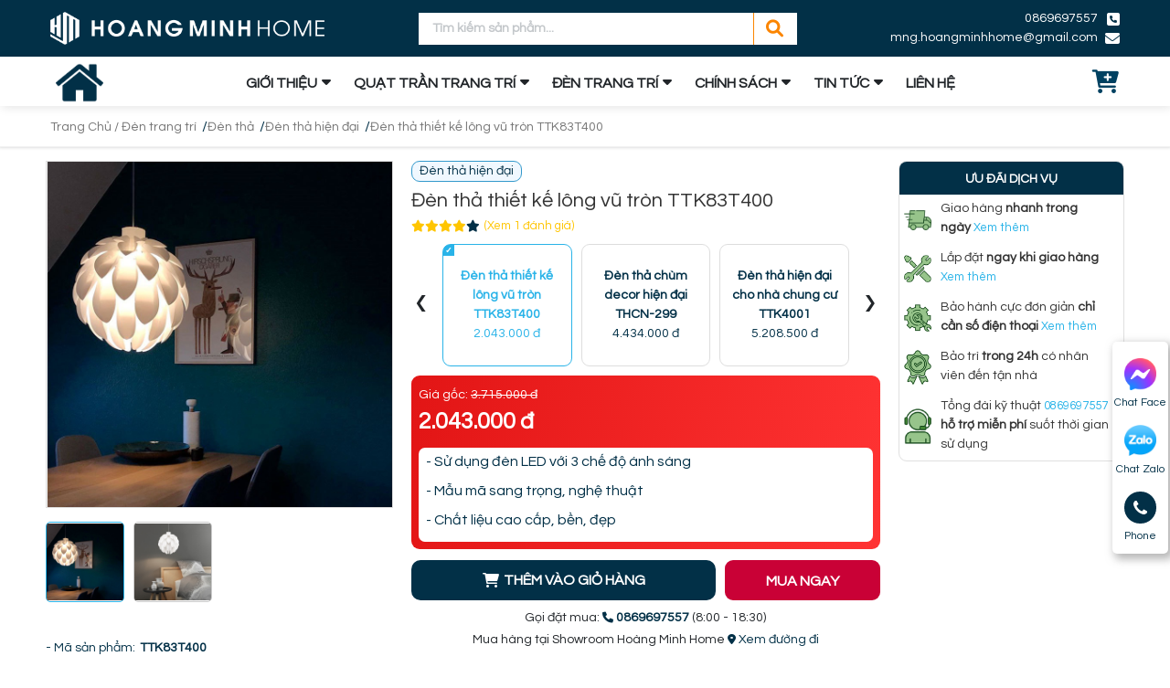

--- FILE ---
content_type: text/html; charset=utf-8
request_url: https://hoangminhhome.vn/san-pham/den-tha-thiet-ke-long-vu-tron-ttk83t400/
body_size: 66099
content:
<!DOCTYPE html>
<html lang='vi'>
<head>
<title>Đèn thả thiết kế lông vũ tròn TTK83T400</title>
<link rel="icon" type="image/x-icon" href="/storage/y5/4j/y54j6ysa3j4ogcwn1movuc7lr878_favi-hm.png" />
<link href='https://hoangminhhome.vn/san-pham/den-tha-thiet-ke-long-vu-tron-ttk83t400/' rel='canonical'>
<meta content='text/html; charset=UTF-8' http-equiv='Content-Type'>
<meta content='width=device-width, initial-scale=1.0' name='viewport'>
<meta content='index, follow' name='robots'>
<meta content='index, follow' name='googlebot-news'>
<meta content='index, follow' name='googlebot'>
<meta content='snippet' name='googlebot-news'>
<meta charset='ISO-8859-1″' content='text/html;' http-equiv='Content-Type'>
<meta content='Vietnamese' http-equiv='content-language'>
<meta content='vi' http-equiv='Content-Language'>
<meta content='vn' name='Language'>
<meta content='website' property='og:type'>
<meta content='- Sử dụng đèn LED với 3 chế độ ánh sáng

- Mẫu mã sang trọng, nghệ thuật

- Chất liệu cao cấp, bền, đẹp
' name='description'>
<meta content='Đèn thả thiết kế lông vũ tròn TTK83T400' name='title'>
<meta content='https://hoangminhhome.vn/san-pham/den-tha-thiet-ke-long-vu-tron-ttk83t400/' name='url'>
<meta content='https://hoangminhhome.vn/uploads/images/63fac1191ddab133070d6cd9/%C4%90%C3%A8n-th%E1%BA%A3-trang-tr%C3%AD-l%C3%B4ng-v%C5%A9-tr%C3%B2n-TTK83T.jpg' name='image'>
<meta content='https://hoangminhhome.vn/san-pham/den-tha-thiet-ke-long-vu-tron-ttk83t400/' property='og:url'>
<meta content='https://hoangminhhome.vn/uploads/images/63fac1191ddab133070d6cd9/%C4%90%C3%A8n-th%E1%BA%A3-trang-tr%C3%AD-l%C3%B4ng-v%C5%A9-tr%C3%B2n-TTK83T.jpg' property='og:image'>
<meta content='Đèn thả thiết kế lông vũ tròn TTK83T400' property='og:image:alt'>
<meta content='Đèn thả thiết kế lông vũ tròn TTK83T400' property='og:title'>
<meta content='- Sử dụng đèn LED với 3 chế độ ánh sáng

- Mẫu mã sang trọng, nghệ thuật

- Chất liệu cao cấp, bền, đẹp
' property='og:description'>
<meta content='- Sử dụng đèn LED với 3 chế độ ánh sáng

- Mẫu mã sang trọng, nghệ thuật

- Chất liệu cao cấp, bền, đẹp
' name='Abstract'>
<meta name="csrf-param" content="authenticity_token" />
<meta name="csrf-token" content="r4ysh8TDq0lEK9DMB4NxvmyAo7pMQDu0IUZCrDDw1NnY5Pzm_4MwqtlEONiaFHmfPxEOMZkGtpcu6sKm9Ae5pQ" />

<meta name="action-cable-url" content="/cable" />
<link rel="stylesheet" href="/assets/application-68d7a4117d5586ca09f43f5d8ba052c5b5c0040454620c7345cbaf855aef36c7.css" data-turbo-track="false" />
<script src="/assets/application-e1a9e3adedcf79ee6de142b0ae456bd742374a24e105a784c6ca11f47b8192a0.js" data-turbo-track="false"></script>
<link rel="alternate" type="application/atom+xml" title="ATOM" href="https://hoangminhhome.vn/feed.atom" />
<script type='application/ld+json'>
{"sku":" TTK83T400","url":"https://hoangminhhome.vn/san-pham/den-tha-thiet-ke-long-vu-tron-ttk83t400/","name":"Đèn thả thiết kế lông vũ tròn TTK83T400","@type":"Product","brand":{"name":"","@type":"Thing"},"image":"https://hoangminhhome.vn/uploads/images/63fac1191ddab133070d6cd9/%C4%90%C3%A8n-th%E1%BA%A3-trang-tr%C3%AD-l%C3%B4ng-v%C5%A9-tr%C3%B2n-TTK83T.jpg","model":null,"gtin13":"TTK83T400","offers":{"url":"https://hoangminhhome.vn//","@type":"Offer","price":"2043000","seller":{"url":"https://hoangminhhome.vn","name":" Hoàng Minh Home","@type":"Organization"},"warranty":{"name":"","@type":"WarrantyPromise"},"availability":"http://schema.org/InStock","priceCurrency":"VND","priceValidUntil":"2099-12-31"},"review":{"name":"PewPew","@type":"Review","author":{"name":"PewPew","@type":"Person"},"reviewBody":"Sản phẩm cực kì tốt","reviewRating":{"@type":"Rating","ratingValue":"5"},"datePublished":"2023-02-26"},"weight":"0g/chiếc","@context":"https://schema.org","description":"- Sử dụng đèn LED với 3 chế độ ánh sáng\r\n\r\n- Mẫu mã sang trọng, nghệ thuật\r\n\r\n- Chất liệu cao cấp, bền, đẹp\r\n","isSimilarTo":[{"url":"https://hoangminhhome.vn/san-pham/den-tha-cho-phong-an-hien-dai-tcf01kgd-a/","name":"Đèn thả cho phòng ăn hiện đại TCF01KGD-A","@type":"Product","image":"https://hoangminhhome.vn/uploads/images/6379e0d31ddab13515ddeb52/TCF.01KGD-A.jpg","description":"- Mẫu mã đơn giản, hiện đại\r\n\r\n- Sử dụng bóng rời E27 dễ dàng thay đổi, lắp đặt\r\n\r\n- Sơn tĩnh điện đen chống bám bụi, dễ dàng vệ sinh, lau chùi\r\n"},{"url":"https://hoangminhhome.vn/san-pham/den-tha-mau-den-hien-dai-tcf01kgd-b/","name":"Đèn thả màu đen hiện đại TCF01KGD-B","@type":"Product","image":"https://hoangminhhome.vn/uploads/images/6379e41f1ddab13515ddeb6e/%C4%90%C3%A8n-th%E1%BA%A3-m%C3%A0u-%C4%91en-hi%E1%BB%87n-%C4%91%E1%BA%A1i-TCF01KGD-B.jpg","description":"- Mẫu mã đơn giản, hiện đại\r\n\r\n- Sử dụng bóng rời E27 dễ dàng thay đổi, lắp đặt\r\n\r\n- Sơn tĩnh điện đen chống bám bụi, dễ dàng vệ sinh, lau chùi\r\n"},{"url":"https://hoangminhhome.vn/san-pham/den-tha-mau-den-hinh-dia-tcf01kgd-c/","name":"Đèn thả màu đen hình đĩa TCF01KGD-C","@type":"Product","image":"https://hoangminhhome.vn/uploads/images/6379e5b11ddab13515ddeb7d/%C4%90%C3%A8n-th%E1%BA%A3-m%C3%A0u-%C4%91en-h%C3%ACnh-%C4%91%C4%A9a-TCF01KGD-C.jpg","description":"- Mẫu mã đơn giản, hiện đại\r\n\r\n- Sử dụng bóng rời E27 dễ dàng thay đổi, lắp đặt\r\n\r\n- Sơn tĩnh điện đen chống bám bụi, dễ dàng vệ sinh, lau chùi\r\n"},{"url":"https://hoangminhhome.vn/san-pham/den-tha-don-tcf02-den/","name":"Đèn thả đơn TCF02 Đen","@type":"Product","image":"https://hoangminhhome.vn/uploads/images/6379eefa1ddab13515ddeb90/%C4%90%C3%A8n-th%E1%BA%A3-%C4%91%C6%A1n-TCF02-%C4%90en.jpg","description":"- Mẫu mã đơn giản, hiện đại\r\n\r\n- Sử dụng bóng rời E27 dễ dàng thay đổi, lắp đặt\r\n\r\n- Sơn tĩnh điện đen chống bám bụi, dễ dàng vệ sinh, lau chùi\r\n"},{"url":"https://hoangminhhome.vn/san-pham/den-tha-cho-quan-ca-phe-tcf03/","name":"Đèn thả cho quán cà phê TCF03","@type":"Product","image":"https://hoangminhhome.vn/uploads/images/637ad6e41ddab13515ddebaf/%C4%90%C3%A8n-th%E1%BA%A3-cho-nh%C3%A0-b%E1%BA%BFp-TCF03.jpg","description":"- Mẫu mã đơn giản, hiện đại\r\n\r\n- Sử dụng bóng rời E27 dễ dàng thay đổi, lắp đặt\r\n\r\n- Sơn tĩnh điện đen chống bám bụi, dễ dàng vệ sinh, lau chùi\r\n"},{"url":"https://hoangminhhome.vn/san-pham/den-tha-cho-quan-an-tcf04/","name":"Đèn thả cho quán ăn TCF04","@type":"Product","image":"https://hoangminhhome.vn/uploads/images/637ae3cb1ddab13515ddebc1/%C4%90%C3%A8n-th%E1%BA%A3-cho-qu%C3%A1n-%C4%83n-TCF04.jpg","description":"- Mẫu mã đơn giản, hiện đại\r\n\r\n- Sử dụng bóng rời E27 dễ dàng thay đổi, lắp đặt\r\n\r\n- Sơn tĩnh điện đen chống bám bụi, dễ dàng vệ sinh, lau chùi\r\n"},{"url":"https://hoangminhhome.vn/san-pham/den-tha-trang-tri-toi-gian-tcf04-kl/","name":"Đèn thả trang trí tối giản TCF04 KL","@type":"Product","image":"https://hoangminhhome.vn/uploads/images/637ae77f1ddab13515ddebd3/%C4%90%C3%A8n-th%E1%BA%A3-trang-tr%C3%AD-t%E1%BB%91i-gi%E1%BA%A3n-TCF04-KL.jpg","description":"- Mẫu mã đơn giản, hiện đại, có tính ứng dụng cao\r\n\r\n- Sử dụng bóng rời E27 dễ dàng thay đổi, lắp đặt\r\n\r\n- Sơn tĩnh điện đen chống bám bụi, dễ dàng vệ sinh, lau chùi\r\n"},{"url":"https://hoangminhhome.vn/san-pham/den-tha-phong-cach-retro-tcf05/","name":"Đèn thả phong cách retro TCF05","@type":"Product","image":"https://hoangminhhome.vn/uploads/images/637aeb831ddab13515ddebf1/%C4%90%C3%A8n-th%E1%BA%A3-phong-c%C3%A1ch-retro-TCF05.jpg","description":"- Mẫu mã đơn giản, hiện đại, có tính ứng dụng cao\r\n\r\n- Sử dụng bóng rời E27 dễ dàng thay đổi, lắp đặt\r\n\r\n- Sơn tĩnh điện đen chống bám bụi, dễ dàng vệ sinh, lau chùi\r\n"},{"url":"https://hoangminhhome.vn/san-pham/den-tha-kieu-den-long-tcf10/","name":"Đèn thả kiểu đèn lồng TCF10","@type":"Product","image":"https://hoangminhhome.vn/uploads/images/637af0151ddab13515ddec02/%C4%90%C3%A8n-th%E1%BA%A3-ki%E1%BB%83u-%C4%91%C3%A8n-l%E1%BB%93ng-TCF10.jpg","description":"- Mẫu mã đơn giản, hiện đại, có tính ứng dụng cao\r\n\r\n- Sử dụng bóng rời E27 dễ dàng thay đổi, lắp đặt\r\n\r\n- Sơn tĩnh điện đen chống bám bụi, dễ dàng vệ sinh, lau chùi\r\n"},{"url":"https://hoangminhhome.vn/san-pham/den-tha-banh-xe-tcf11t3/","name":"Đèn thả bánh xe TCF11T3","@type":"Product","image":"https://hoangminhhome.vn/uploads/images/637b2ae01ddab13515ddec14/%C4%90%C3%A8n-th%E1%BA%A3-b%C3%A1nh-xe-TCF11T3.jpg","description":"- Mẫu mã đơn giản, hiện đại, có tính ứng dụng cao\r\n\r\n- Sử dụng bóng rời E27 dễ dàng thay đổi, lắp đặt\r\n\r\n- Sơn tĩnh điện đen chống bám bụi, dễ dàng vệ sinh, lau chùi\r\n"},{"url":"https://hoangminhhome.vn/san-pham/den-tha-pha-le-dang-tron-sang-trong-tpl02t600/","name":"Đèn thả pha lê dáng tròn sang trọng TPL02T600","@type":"Product","image":"https://hoangminhhome.vn/uploads/images/637c774d1ddab13515ddec8b/%C4%90%C3%A8n-th%E1%BA%A3-pha-l%C3%AA-d%C3%A1ng-tr%C3%B2n-sang-tr%E1%BB%8Dng-TPL02T600.jpg","description":"- Sử dụng pha lê K9 cao cấp\r\n\r\n- Sử dụng đèn bóng rời E14, dễ thay thế, lắp đặt\r\n\r\n- Có thể điều chỉnh độ cao\r\n"},{"url":"https://hoangminhhome.vn/san-pham/den-tha-hinh-re-cay-tpl05t600/","name":"Đèn thả hình rễ cây TPL05T600","@type":"Product","image":"https://hoangminhhome.vn/uploads/images/637c7f381ddab13515dded38/%C4%90%C3%A8n-th%E1%BA%A3-h%C3%ACnh-r%E1%BB%85-c%C3%A2y-TPL05T600.jpg","description":"- Sử dụng pha lê K9 cao cấp\r\n\r\n- Sử dụng đèn bóng rời G9, dễ thay thế, lắp đặt\r\n\r\n- Có thể điều chỉnh độ cao\r\n"},{"url":"https://hoangminhhome.vn/san-pham/den-tha-re-cay-dang-ngang-tpl05n1000/","name":"Đèn thả rễ cây dáng ngang TPL05N1000","@type":"Product","image":"https://hoangminhhome.vn/uploads/images/637c83451ddab13515dded85/%C4%90%C3%A8n-th%E1%BA%A3-r%E1%BB%85-c%C3%A2y-d%C3%A1ng-ngang-TPL05N1000.jpg","description":"- Sử dụng pha lê K9 cao cấp\r\n\r\n- Sử dụng đèn bóng rời G9, dễ thay thế, lắp đặt\r\n\r\n- Có thể điều chỉnh độ cao\r\n"},{"url":"https://hoangminhhome.vn/san-pham/den-tha-bong-tron-hien-dai-ttk01t10-den/","name":"Đèn thả bóng tròn hiện đại TTK01T10 Đen","@type":"Product","image":"https://hoangminhhome.vn/uploads/images/637da2481ddab13515ddeeee/%C4%90%C3%A8n-th%E1%BA%A3-b%C3%B3ng-tr%C3%B2n-hi%E1%BB%87n-%C4%91%E1%BA%A1i-TTK01T10-%C4%90en.jpg","description":"- Mẫu mã đơn giản, hiện đại, dễ ứng dụng\r\n\r\n- Sử dụng bóng rời E27 dễ dàng thay đổi, lắp đặt\r\n\r\n- Sơn tĩnh điện đen chống bám bụi, dễ dàng vệ sinh, lau chùi\r\n"},{"url":"https://hoangminhhome.vn/san-pham/den-tha-bong-tron-mau-vang-gold-ttk01t10-xi-vang/","name":"Đèn thả bóng tròn màu vàng gold TTK01T10 Xi vàng","@type":"Product","image":"https://hoangminhhome.vn/uploads/images/637dcd251ddab13515ddef23/%C4%90%C3%A8n-th%E1%BA%A3-b%C3%B3ng-tr%C3%B2n-m%C3%A0u-v%C3%A0ng-gold-TTK01T10-Xi-v%C3%A0ng.jpg","description":"- Mẫu mã đơn giản, hiện đại, dễ ứng dụng\r\n\r\n- Sử dụng bóng rời E27 dễ dàng thay đổi, lắp đặt\r\n\r\n- Sơn tĩnh điện đen chống bám bụi, dễ dàng vệ sinh, lau chùi\r\n"},{"url":"https://hoangminhhome.vn/san-pham/den-tha-kieu-han-ttk03a/","name":"Đèn thả kiểu Hàn TTK03A","@type":"Product","image":"https://hoangminhhome.vn/uploads/images/637dd48e1ddab13515ddef8c/%C4%90%C3%A8n-th%E1%BA%A3-ki%E1%BB%83u-H%C3%A0n-TTK03A.jpg","description":"- Mẫu mã đơn giản, hiện đại, có tính ứng dụng cao\r\n\r\n- Sử dụng bóng rời E27 dễ dàng thay đổi, lắp đặt\r\n\r\n- Dễ dàng vệ sinh, lau chùi\r\n"},{"url":"https://hoangminhhome.vn/san-pham/den-tha-chup-long-thcn-12-22/","name":"Đèn thả chụp lồng THCN 12-22","@type":"Product","image":"https://hoangminhhome.vn/uploads/images/63e2011e1ddab135d43beaf4/%C4%90%C3%A8n-th%E1%BA%A3-ch%E1%BB%A5p-l%E1%BB%93ng-THCN-12-22.jpg","description":"- Mẫu mã đơn giản, hiện đại\r\n\r\n- Sử dụng bóng rời E27 dễ dàng thay đổi, lắp đặt\r\n\r\n- Tùy chọn 2 màu trắng hoặc đen\r\n"},{"url":"https://hoangminhhome.vn/san-pham/den-tha-thong-tang-67-chiec-long-vu-tpl122t1200/","name":"Đèn thả thông tầng 67 chiếc lông vũ TPL122T1200","@type":"Product","image":"https://hoangminhhome.vn/uploads/images/63e20f181ddab135d43beb4f/%C4%90%C3%A8n-th%E1%BA%A3-th%C3%B4ng-t%E1%BA%A7ng-67-chi%E1%BA%BFc-l%C3%B4ng-v%C5%A9-TPL122T1200.jpg","description":"- Lông vũ làm bằng thủy tinh cao cấp\r\n\r\n- Đèn led 3 chế độ màu\r\n\r\n- Phong cách sang trọng\r\n\r\n \r\n"},{"url":"https://hoangminhhome.vn/san-pham/den-tha-long-chim-industrial-thcn-08a-20/","name":"Đèn thả lồng chim industrial THCN 08A-20","@type":"Product","image":"https://hoangminhhome.vn/uploads/images/63e210581ddab135d43bebce/%C4%90%C3%A8n_Th%E1%BA%A3_L%E1%BB%93ng_Chim_PT5_THCN08A-20.jpg","description":"- Phong cách industrial cá tính\r\n\r\n- Sử dụng 4 bóng led E14\r\n\r\n- Sơn tĩnh điện màu đen chống bám bụi, dễ lau chùi\r\n"},{"url":"https://hoangminhhome.vn/san-pham/den-tha-thong-tang-67-chiec-la-thu-tpl125t1200/","name":"Đèn thả thông tầng 67 chiếc lá thu TPL125T1200","@type":"Product","image":"https://hoangminhhome.vn/uploads/images/63e214431ddab135d43bebe8/%C4%90%C3%A8n-th%E1%BA%A3-th%C3%B4ng-t%E1%BA%A7ng-67-chi%E1%BA%BFc-l%C3%A1-thu-TPL125T1200.JPG","description":"- Lá thu làm bằng thủy tinh cao cấp\r\n\r\n- Đèn led 3 chế độ màu\r\n\r\n- Phong cách sang trọng\r\n"},{"url":"https://hoangminhhome.vn/san-pham/den-tha-thong-tang-bocci-hien-dai-thd0379t12/","name":"Đèn thả thông tầng bocci hiện đại THD0379T12","@type":"Product","image":"https://hoangminhhome.vn/uploads/images/63e21b0e1ddab135d43bebf6/%C4%90%C3%A8n-th%E1%BA%A3-th%C3%B4ng-t%E1%BA%A7ng-hi%E1%BB%87n-%C4%91%E1%BA%A1i-THD0379.JPG","description":"- Đèn led 3 chế độ màu\r\n\r\n- Phong cách sang trọng\r\n\r\n- Hạt bocci bằng thủy tinh cao cấp\r\n"},{"url":"https://hoangminhhome.vn/san-pham/den-tha-thong-tang-hinh-giot-nuoc-thd322t18/","name":"Đèn thả thông tầng hình giọt nước THD322T18","@type":"Product","image":"https://hoangminhhome.vn/uploads/images/63e21f491ddab135d43bec17/%C4%90%C3%A8n-th%E1%BA%A3-th%C3%B4ng-t%E1%BA%A7ng-bocci-hi%E1%BB%87n-%C4%91%E1%BA%A1i-THD322T18.JPG","description":"- Đèn led 3 chế độ màu\r\n\r\n- Phong cách sang trọng\r\n\r\n- Chao đèn hình giọt nước độc đáo\r\n"},{"url":"https://hoangminhhome.vn/san-pham/den-tha-thong-tang-bocci-hien-dai-thd8170t18/","name":"Đèn thả thông tầng bocci hiện đại THD8170T18","@type":"Product","image":"https://hoangminhhome.vn/uploads/images/63e2235f1ddab135d43bec25/%C4%90%C3%A8n-th%E1%BA%A3-th%C3%B4ng-t%E1%BA%A7ng-bocci-THD8170.JPG","description":"- Đèn led 3 chế độ màu\r\n\r\n- Phong cách sang trọng\r\n\r\n- Hạt bocci bằng thủy tinh cao cấp\r\n"},{"url":"https://hoangminhhome.vn/san-pham/den-tha-hinh-kim-cuong-cn09/","name":"Đèn thả hình kim cương CN09","@type":"Product","image":"https://hoangminhhome.vn/uploads/images/63e229e11ddab135d43bec37/%C4%90%C3%A8n-th%E1%BA%A3-h%C3%ACnh-kim-c%C6%B0%C6%A1ng-CN09.jpg","description":"- Mẫu mã đơn giản, hiện đại\r\n\r\n- Sử dụng bóng rời E27 dễ dàng thay đổi, lắp đặt\r\n\r\n- Tùy chọn 2 màu trắng hoặc đen\r\n"},{"url":"https://hoangminhhome.vn/san-pham/den-tha-thong-tang-hinh-chim-en-thd2202t12/","name":"Đèn thả thông tầng hình chim én THD2202T12","@type":"Product","image":"https://hoangminhhome.vn/uploads/images/63e3043e1ddab135d43bec93/%C4%90%C3%A8n-th%E1%BA%A3-th%C3%B4ng-t%E1%BA%A7ng-h%C3%ACnh-chim-%C3%A9n-THD2202T2.JPG","description":"- Đèn led 3 chế độ màu\r\n\r\n- Phong cách sang trọng\r\n\r\n- Những con chim én được làm bằng thủy tinh\r\n"},{"url":"https://hoangminhhome.vn/san-pham/den-tha-industrial-thcn-22/","name":"Đèn thả industrial THCN-22","@type":"Product","image":"https://hoangminhhome.vn/uploads/images/63e307f21ddab135d43beca2/%C4%90%C3%A8n-th%E1%BA%A3-industrial-THCN-22.jpg","description":"- Mẫu mã đơn giản, hiện đại\r\n\r\n- Sử dụng bóng rời E27 dễ dàng thay đổi, lắp đặt\r\n\r\n- Phong cách industrial\r\n"},{"url":"https://hoangminhhome.vn/san-pham/den-tha-thong-tang-hinh-dan-buom-thd22323t23/","name":"Đèn thả thông tầng hình đàn bướm THD22323T23","@type":"Product","image":"https://hoangminhhome.vn/uploads/images/63e309391ddab135d43becb1/%C4%90%C3%A8n-th%E1%BA%A3-th%C3%B4ng-t%E1%BA%A7ng-h%C3%ACnh-%C4%91%C3%A0n-b%C6%B0%E1%BB%9Bm-THD22323T23.JPG","description":"- Đèn led 3 chế độ màu\r\n\r\n- Phong cách sang trọng\r\n\r\n- Những con bướm được làm bằng thủy tinh\r\n"},{"url":"https://hoangminhhome.vn/san-pham/den-tha-thong-tang-pha-le-thd1002t8/","name":"Đèn thả thông tầng pha lê THD1002T8","@type":"Product","image":"https://hoangminhhome.vn/uploads/images/63e310851ddab135d43becc0/%C4%90%C3%A8n-th%E1%BA%A3-th%C3%B4ng-t%E1%BA%A7ng-pha-l%C3%AA-THD1002T8.JPG","description":"- Đèn led 3 chế độ màu\r\n\r\n- Phong cách sang trọng\r\n\r\n- Pha lê và thân inox cao cấp\r\n"},{"url":"https://hoangminhhome.vn/san-pham/den-tha-chao-hinh-non-thcn-18d/","name":"Đèn thả chao hình nón THCN-18D","@type":"Product","image":"https://hoangminhhome.vn/uploads/images/63e314451ddab135d43becd2/%C4%90%C3%A8n-th%E1%BA%A3-chao-h%C3%ACnh-n%C3%B3n-THCN-18D.jpg","description":"- Mẫu mã đơn giản, hiện đại\r\n\r\n- Sử dụng bóng rời E27 dễ dàng thay đổi, lắp đặt\r\n\r\n- Tùy chọn 2 màu trắng hoặc đen\r\n"},{"url":"https://hoangminhhome.vn/san-pham/den-tha-hoa-bo-cong-anh-thcn-20a-20/","name":"Đèn thả hoa bồ công anh THCN-20A-20","@type":"Product","image":"https://hoangminhhome.vn/uploads/images/63e31f131ddab135d43bed0a/%C4%90%C3%A8n-th%E1%BA%A3-hoa-b%E1%BB%93-c%C3%B4ng-anh-THCN-20A-20.jpg","description":"- Sợi mica phát quang ánh sáng\r\n\r\n- Sử dụng 12 bóng led G9\r\n\r\n- Phong cách nhẹ nhàng, thuần khiết\r\n"},{"url":"https://hoangminhhome.vn/san-pham/den-tha-thong-tang-hinh-giot-nuoc-thd04t12/","name":"Đèn thả thông tầng hình giọt nước THD04T12","@type":"Product","image":"https://hoangminhhome.vn/uploads/images/63e322361ddab135d43bed1c/%C4%90%C3%A8n-th%E1%BA%A3-th%C3%B4ng-t%E1%BA%A7ng-h%C3%ACnh-gi%E1%BB%8Dt-n%C6%B0%E1%BB%9Bc-THD04T12.JPG","description":"- Đèn led 3 chế độ màu\r\n\r\n- Phong cách sang trọng\r\n\r\n- Chao đèn hình giọt nước độc đáo\r\n"},{"url":"https://hoangminhhome.vn/san-pham/den-tha-thong-tran-hinh-giot-nuoc-thd14t18/","name":"Đèn thả thông trần hình giọt nước THD14T18","@type":"Product","image":"https://hoangminhhome.vn/uploads/images/63e34ff71ddab135d43bed3d/%C4%90%C3%A8n-th%E1%BA%A3-th%C3%B4ng-t%E1%BA%A7ng-h%C3%ACnh-gi%E1%BB%8Dt-n%C6%B0%E1%BB%9Bc-THD14T18.JPG","description":"- Đèn led 3 chế độ màu\r\n\r\n- Phong cách sang trọng\r\n\r\n- Chao đèn hình giọt nước độc đáo\r\n"},{"url":"https://hoangminhhome.vn/san-pham/den-tha-thong-tang-nghe-thuat-thd03t12/","name":"Đèn thả thông tầng nghệ thuật THD03T12","@type":"Product","image":"https://hoangminhhome.vn/uploads/images/63e352e61ddab135d43bed5c/%C4%90%C3%A8n-th%E1%BA%A3-th%C3%B4ng-t%E1%BA%A7ng-ngh%E1%BB%87-thu%E1%BA%ADt-THD03T12.JPG","description":"- Đèn led 3 chế độ màu\r\n\r\n- Phong cách sang trọng\r\n\r\n- Thủy tinh cao cấp\r\n"},{"url":"https://hoangminhhome.vn/san-pham/den-tha-thong-tang-nghe-thuat-hinh-ong-thd08t18/","name":"Đèn thả thông tầng nghệ thuật hình ống THD08T18","@type":"Product","image":"https://hoangminhhome.vn/uploads/images/63e357361ddab135d43bed78/%C4%90%C3%A8n-th%E1%BA%A3-th%C3%B4ng-t%C3%A0ng-ngh%E1%BB%87-thu%E1%BA%ADt-h%C3%ACnh-%E1%BB%91ng-THD08T18.JPG","description":"- Đèn led 3 chế độ màu\r\n\r\n- Phong cách sang trọng\r\n\r\n- Thủy tinh,inox cao cấp\r\n"},{"url":"https://hoangminhhome.vn/san-pham/den-tha-thong-tang-nghe-thuat-hinh-ong-thd01t12/","name":"Đèn thả thông tầng nghệ thuật hình ống THD01T12","@type":"Product","image":"https://hoangminhhome.vn/uploads/images/63e35ad21ddab135d43bed96/%C4%90%C3%A8n-th%E1%BA%A3-th%C3%B4ng-t%E1%BA%A7ng-ngh%E1%BB%87-thu%E1%BA%ADt-h%C3%ACnh-%E1%BB%91ng-THD01T12.JPG","description":"- Đèn led 3 chế độ màu\r\n\r\n- Phong cách sang trọng\r\n\r\n- Thủy tinh,inox cao cấp\r\n"},{"url":"https://hoangminhhome.vn/san-pham/den-tha-thong-tang-hien-dai-thd19t12/","name":"Đèn thả thông tầng hiện đại THD19T12","@type":"Product","image":"https://hoangminhhome.vn/uploads/images/63e3625c1ddab135d43bedcc/%C4%90%C3%A8n-th%E1%BA%A3-th%C3%B4ng-tr%E1%BA%A7n-hi%E1%BB%87n-%C4%91%E1%BA%A1i-THD19T12.JPG","description":"- Đèn led 3 chế độ màu\r\n\r\n- Phong cách sang trọng\r\n\r\n- Thủy tinh,inox cao cấp\r\n"},{"url":"https://hoangminhhome.vn/san-pham/den-tha-thong-tang-bocci-thd09t12/","name":"Đèn thả thông tầng bocci THD09T12","@type":"Product","image":"https://hoangminhhome.vn/uploads/images/63e36d271ddab135d43bee18/%C4%90%C3%A8n-th%E1%BA%A3-th%C3%B4ng-tr%E1%BA%A7n-bocci-THD09T12.JPG","description":"- Đèn led 3 chế độ màu\r\n\r\n- Phong cách sang trọng\r\n\r\n- Hạt bocci bằng thủy tinh cao cấp\r\n"},{"url":"https://hoangminhhome.vn/san-pham/den-tha-thong-tang-hinh-ong-nghe-thuat-thd13t13/","name":"Đèn thả thông tầng hình ống nghệ thuật THD13T13","@type":"Product","image":"https://hoangminhhome.vn/uploads/images/63e373861ddab135d43bee43/%C4%90%C3%A8n-th%E1%BA%A3-th%C3%B4ng-t%E1%BA%A7ng-h%C3%ACnh-%E1%BB%91ng-ngh%E1%BB%87-thu%E1%BA%ADt-THD13T13.JPG","description":"- Đèn LED 3000K\r\n\r\n- Phong cách sang trọng\r\n\r\n- Thủy tinh, inox cao cấp\r\n"},{"url":"https://hoangminhhome.vn/san-pham/den-tha-vong-tron-hien-dai-thcn-35-21/","name":"Đèn thả vòng tròn hiện đại THCN-35-21","@type":"Product","image":"https://hoangminhhome.vn/uploads/images/63e4a33e1ddab135d43beedf/%C4%90%C3%A8n-th%E1%BA%A3-v%C3%B2ng-tr%C3%B2n-hi%E1%BB%87n-%C4%91%E1%BA%A1i-THCN-35-21.png","description":"- Sử dụng đèn LED ánh sáng 3000K\r\n\r\n- Mẫu mã sang trọng, đẳng cấp\r\n\r\n- Chất liệu cao cấp, bền, đẹp\r\n"},{"url":"https://hoangminhhome.vn/san-pham/den-tha-nghe-thuat-thcn-40/","name":"Đèn thả nghệ thuật THCN-40","@type":"Product","image":"https://hoangminhhome.vn/uploads/images/63e4a9ce1ddab135d43bef10/%C4%90%C3%A8n-th%E1%BA%A3-ngh%E1%BB%87-thu%E1%BA%ADt-THCN-40.jpg","description":"- Thiết kế hình tròn được lồng ghép đẹp mắt\r\n\r\n- Đèn led đuôi E27 dễ dàng thay thế\r\n\r\n- Phong cách hiện đại tối giản\r\n"},{"url":"https://hoangminhhome.vn/san-pham/den-tha-ngang-hien-dai-thcn-51-21/","name":"Đèn thả ngang hiện đại THCN-51-21","@type":"Product","image":"https://hoangminhhome.vn/uploads/images/63e4c51f1ddab135d43bef77/%C4%90%C3%A8n-th%E1%BA%A3-ngang-hi%E1%BB%87n-%C4%91%E1%BA%A1i-THCN-51-21.jpg","description":"- Phong cách hiện đại, tối giản\r\n\r\n- Sử dụng 6 bóng led đuôi E27\r\n\r\n- Chất liệu cao cấp, bền đẹp\r\n"},{"url":"https://hoangminhhome.vn/san-pham/den-tha-minimalism-thcn-53-21/","name":"Đèn thả minimalism THCN-53-21","@type":"Product","image":"https://hoangminhhome.vn/uploads/images/63e5a8631ddab135d43bf084/%C4%90%C3%A8n-th%E1%BA%A3-minimalism-THCN-53-21.png","description":"- Phong cách minimalism tối giản\r\n\r\n- Mẫu mã sang trọng đẳng cấp\r\n\r\n- Chất liệu cao cấp, bền đẹp\r\n"},{"url":"https://hoangminhhome.vn/san-pham/den-tha-ong-tru-dai-thd06/","name":"Đèn thả ống trụ dài THD06","@type":"Product","image":"https://hoangminhhome.vn/uploads/images/63e5ac331ddab135d43bf094/%C4%90%C3%A8n-th%E1%BA%A3-%E1%BB%91ng-tr%E1%BB%A5-d%C3%A0i-v%C3%A0ng-gold-THD06.JPG","description":"- Sử dụng đèn LED 3 chế độ ánh sáng\r\n\r\n- Mẫu mã sang trọng, đẳng cấp\r\n\r\n- Chất liệu cao cấp, bền, đẹp\r\n"},{"url":"https://hoangminhhome.vn/san-pham/den-tha-nghe-thuat-hien-dai-thd7041t2/","name":"Đèn thả nghệ thuật hiện đại THD7041T2","@type":"Product","image":"https://hoangminhhome.vn/uploads/images/63e5b52c1ddab135d43bf0bd/%C4%90%C3%A8n-th%E1%BA%A3-ngh%E1%BB%87-thu%E1%BA%ADt-THD7041T2.JPG","description":"- Sử dụng đèn LED 3 chế độ ánh sáng\r\n\r\n- Mẫu mã sang trọng, đẳng cấp\r\n\r\n- Chất liệu cao cấp, bền, đẹp\r\n"},{"url":"https://hoangminhhome.vn/san-pham/den-tha-hien-dai-hinh-tron-thd7047/","name":"Đèn thả hiện đại hình tròn THD7047","@type":"Product","image":"https://hoangminhhome.vn/uploads/images/63e5b9a91ddab135d43bf0d3/%C4%90%C3%A8n-th%E1%BA%A3-hi%E1%BB%87n-%C4%91%E1%BA%A1i-h%C3%ACnh-tr%C3%B2n-THD7047.JPG","description":"- Sử dụng đèn LED 3 chế độ ánh sáng\r\n\r\n- Mẫu mã sang trọng, đẳng cấp\r\n\r\n- Chất liệu cao cấp, bền, đẹp\r\n"},{"url":"https://hoangminhhome.vn/san-pham/den-tha-hien-dai-hinh-tron-nghe-thuat-thd7052/","name":"Đèn thả hiện đại hình tròn nghệ thuật THD7052","@type":"Product","image":"https://hoangminhhome.vn/uploads/images/63e5beae1ddab135d43bf178/%C4%90%C3%A8n-th%E1%BA%A3-hi%E1%BB%87n-%C4%91%E1%BA%A1i-h%C3%ACnh-tr%C3%B2n-ngh%E1%BB%87-thu%E1%BA%ADt-THD7052.JPG","description":"- Mẫu mã sang trọng, đẳng cấp\r\n\r\n- Chất liệu cao cấp, bền, đẹp\r\n"},{"url":"https://hoangminhhome.vn/san-pham/den-tha-chum-hien-dai-chao-tron-thcn-54-21/","name":"Đèn thả chùm hiện đại chao tròn THCN-54-21","@type":"Product","image":"https://hoangminhhome.vn/uploads/images/63e5f4ca1ddab135d43bf270/%C4%90%C3%A8n-th%E1%BA%A3-ch%C3%B9m-hi%E1%BB%87n-%C4%91%E1%BA%A1i-chao-tr%C3%B2n-THCN-54-21.png","description":"- Chao đèn 2 màu lạ mắt\r\n\r\n- Phong cách hiện đại\r\n\r\n- Sử dụng 9 bóng led đuôi E27\r\n"},{"url":"https://hoangminhhome.vn/san-pham/den-tha-chum-15-chao-tron-thcn-56-21/","name":"Đèn thả chùm 15 chao tròn THCN-56-21","@type":"Product","image":"https://hoangminhhome.vn/uploads/images/63e5fe4d1ddab135d43bf5d1/%C4%90%C3%A8n-th%E1%BA%A3-ch%C3%B9m-15-chao-tr%C3%B2n-THCN-56-21.png","description":"- Chao đèn 2 màu lạ mắt\r\n\r\n- Phong cách hiện đại\r\n\r\n- Sử dụng 9 bóng led đuôi E27\r\n"},{"url":"https://hoangminhhome.vn/san-pham/den-tha-nghe-thuat-6-bong-thcn-62-23/","name":"Đèn thả nghệ thuật 6 bóng THCN-62-23","@type":"Product","image":"https://hoangminhhome.vn/uploads/images/63e608a91ddab135d43c032e/%C4%90%C3%A8n-th%E1%BA%A3-ngh%E1%BB%87-thu%E1%BA%ADt-6-b%C3%B3ng-THCN-62-23.jpg","description":"- Phong cách Art Deco\r\n\r\n- Sử dụng 6 bóng led G9\r\n\r\n- Chất liệu cao cấp, bền đẹp\r\n"},{"url":"https://hoangminhhome.vn/san-pham/den-tha-cong-nghiep-thcn-145/","name":"Đèn thả công nghiệp THCN-145","@type":"Product","image":"https://hoangminhhome.vn/uploads/images/63e6f31d1ddab135d43c072f/%C4%90%C3%A8n-th%E1%BA%A3-c%C3%B4ng-nghi%E1%BB%87p-THCN-145.jpg","description":"- Phong cách industrial cá tính\r\n\r\n- Sử dụng bóng đèn led đuôi E27\r\n\r\n- Chất liệu cao cấp, bền đẹp\r\n"},{"url":"https://hoangminhhome.vn/san-pham/den-tha-ban-an-bang-pha-le-thd7047n2/","name":"Đèn thả bàn ăn bằng pha lê THD7047N2","@type":"Product","image":"https://hoangminhhome.vn/uploads/images/63e6fbc31ddab135d43c0751/%C4%90%C3%A8n-th%E1%BA%A3-b%C3%A0n-%C4%83n-b%E1%BA%B1ng-pha-l%C3%AA-THD7047N2.JPG","description":"- Sử dụng đèn LED có 3 chế độ ánh sáng\r\n\r\n- Mẫu mã sang trọng, đẳng cấp\r\n\r\n- Chất liệu cao cấp, bền, đẹp\r\n"},{"url":"https://hoangminhhome.vn/san-pham/den-tha-3-vong-tron-thd7051t3-vang/","name":"Đèn thả 3 vòng tròn THD7051T3 Vàng","@type":"Product","image":"https://hoangminhhome.vn/uploads/images/63e7002e1ddab135d43c0764/%C4%90%C3%A8n-th%E1%BA%A3-3-v%C3%B2ng-tr%C3%B2n-THD7051T3-V%C3%A0ng.jpg","description":"- Sử dụng đèn LED 3 chế độ ánh sáng\r\n\r\n- Mẫu mã sang trọng, đẳng cấp\r\n\r\n- Chất liệu cao cấp, bền, đẹp\r\n"},{"url":"https://hoangminhhome.vn/san-pham/den-tha-5-vong-tron-thd7051t5-vang/","name":"Đèn thả 5 vòng tròn THD7051T5 Vàng","@type":"Product","image":"https://hoangminhhome.vn/uploads/images/63e704b31ddab135d43c07a3/%C4%90%C3%A8n-th%E1%BA%A3-5-v%C3%B2ng-tr%C3%B2n-THD7051T5-V%C3%A0ng.jpg","description":"- Sử dụng đèn LED 3 chế độ ánh sáng\r\n\r\n- Mẫu mã sang trọng, đẳng cấp\r\n\r\n- Chất liệu cao cấp, bền, đẹp\r\n"},{"url":"https://hoangminhhome.vn/san-pham/den-tha-3-vong-tron-mau-nau-thd7051t3-nau/","name":"Đèn thả 3 vòng tròn màu nâu THD7051T3 Nâu","@type":"Product","image":"https://hoangminhhome.vn/uploads/images/63e707641ddab135d43c07b6/%C4%90%C3%A8n-th%E1%BA%A3-3-v%C3%B2ng-tr%C3%B2n-m%C3%A0u-n%C3%A2u-THD7051T3-N%C3%A2u.jpg","description":"- Sử dụng đèn LED 3 chế độ ánh sáng\r\n\r\n- Mẫu mã sang trọng, đẳng cấp\r\n\r\n- Chất liệu cao cấp, bền, đẹp\r\n"},{"url":"https://hoangminhhome.vn/san-pham/den-tha-thong-tang-5-vong-tron-thd7051t5-nau/","name":"Đèn thả thông tầng 5 vòng tròn THD7051T5 Nâu","@type":"Product","image":"https://hoangminhhome.vn/uploads/images/63e7091a1ddab135d43c07d4/%C4%90%C3%A8n-th%E1%BA%A3-th%C3%B4ng-t%E1%BA%A7ng-5-v%C3%B2ng-tr%C3%B2n-THD7051T5-N%C3%A2u.jpg","description":"- Sử dụng đèn LED 3 chế độ ánh sáng\r\n\r\n- Mẫu mã sang trọng, đẳng cấp\r\n\r\n- Chất liệu cao cấp, bền, đẹp\r\n"},{"url":"https://hoangminhhome.vn/san-pham/den-tha-thong-tang-don-gian-hien-dai-thd7040t5/","name":"Đèn thả thông tầng đơn giản hiện đại THD7040T5","@type":"Product","image":"https://hoangminhhome.vn/uploads/images/63e70c471ddab135d43c07f7/%C4%90%C3%A8n-th%E1%BA%A3-th%C3%B4ng-t%E1%BA%A7ng-%C4%91%C6%A1n-gi%E1%BA%A3n-hi%E1%BB%87n-%C4%91%E1%BA%A1i-THD7040T5.JPG","description":"- Sử dụng đèn LED 3 chế độ ánh sáng\r\n\r\n- Mẫu mã sang trọng, đẳng cấp\r\n\r\n- Chất liệu cao cấp, bền, đẹp\r\n"},{"url":"https://hoangminhhome.vn/san-pham/den-tha-den-led-hien-dai-thd7040t3/","name":"Đèn thả đèn LED hiện đại THD7040T3","@type":"Product","image":"https://hoangminhhome.vn/uploads/images/63e70fc11ddab135d43c0809/%C4%90%C3%A8n-th%E1%BA%A3-%C4%91%C3%A8n-LED-hi%E1%BB%87n-%C4%91%E1%BA%A1i-THD7040T3.JPG","description":"- Sử dụng đèn LED 3 chế độ ánh sáng\r\n\r\n- Mẫu mã sang trọng, đẳng cấp\r\n\r\n- Chất liệu cao cấp, bền, đẹp\r\n"},{"url":"https://hoangminhhome.vn/san-pham/den-tha-led-3-vong-tron-thd7030t3-trang/","name":"Đèn thả LED 3 vòng tròn THD7030T3 Trắng","@type":"Product","image":"https://hoangminhhome.vn/uploads/images/63e7126f1ddab135d43c083d/%C4%90%C3%A8n-th%E1%BA%A3-LED-3-v%C3%B2ng-tr%C3%B2n-THD7030T3-Tr%E1%BA%AFng.jpg","description":"- Sử dụng đèn LED 3 chế độ ánh sáng\r\n\r\n- Mẫu mã sang trọng, đẳng cấp\r\n\r\n- Chất liệu cao cấp, bền, đẹp\r\n"},{"url":"https://hoangminhhome.vn/san-pham/den-tha-thong-tang-dai-3m-thd7055/","name":"Đèn thả thông tầng dài 3M THD7055","@type":"Product","image":"https://hoangminhhome.vn/uploads/images/63e715491ddab135d43c084e/%C4%90%C3%A8n-th%E1%BA%A3-th%C3%B4ng-t%E1%BA%A7ng-d%C3%A0i-3M-THD7055.jpg","description":"- Sử dụng đèn LED 3 chế độ ánh sáng\r\n\r\n- Mẫu mã sang trọng, đẳng cấp\r\n\r\n- Chất liệu cao cấp, bền, đẹp\r\n"},{"url":"https://hoangminhhome.vn/san-pham/den-tha-nghe-thuat-bong-hoa-thcn-104a-21/","name":"Đèn thả nghệ thuật bông hoa THCN-104A-21","@type":"Product","image":"https://hoangminhhome.vn/uploads/images/63e7161f1ddab135d43c085e/%C4%90%C3%A8n-th%E1%BA%A3-ngh%E1%BB%87-thu%E1%BA%ADt-b%C3%B4ng-hoa-THCN-104A-21.jpg","description":"- Xi vàng bóng cao cấp\r\n\r\n- Sử dụng bóng led G4\r\n\r\n- Phong cách hiện đại\r\n"},{"url":"https://hoangminhhome.vn/san-pham/den-tha-toi-gian-6-bong-thcn-106-21/","name":"Đèn thả tối giản 6 bóng THCN-106-21","@type":"Product","image":"https://hoangminhhome.vn/uploads/images/63e742061ddab135d43c08d9/%C4%90%C3%A8n-th%E1%BA%A3-t%E1%BB%91i-gi%E1%BA%A3n-6-b%C3%B3ng-THCN-106-21.jpg","description":"- Phong cách hiện đại, tối giản\r\n\r\n- Chất liệu cao cấp bền đẹp\r\n\r\n- Sử dụng 6 bóng led E27\r\n"},{"url":"https://hoangminhhome.vn/san-pham/den-tha-don-1-vong-tron-bang-inox-thd7039/","name":"Đèn thả đơn 1 vòng tròn bằng inox THD7039","@type":"Product","image":"https://hoangminhhome.vn/uploads/images/63e745611ddab135d43c0906/%C4%90%C3%A8n-th%E1%BA%A3-%C4%91%C6%A1n-1-v%C3%B2ng-tr%C3%B2n-b%E1%BA%B1ng-inox-THD7039.jpg","description":"- Sử dụng đèn LED 3 chế độ ánh sáng\r\n\r\n- Mẫu mã đơn giản, hiện đại\r\n\r\n- Làm bằng chất liệu inox cao cấp, bền, đẹp\r\n"},{"url":"https://hoangminhhome.vn/san-pham/den-tha-nghe-thuat-thcn-108-18/","name":"Đèn thả nghệ thuật THCN-108-18","@type":"Product","image":"https://hoangminhhome.vn/uploads/images/63e7474c1ddab135d43c0918/%C4%90%C3%A8n-th%E1%BA%A3-ngh%E1%BB%87-thu%E1%BA%ADt-THCN-108-18.jpg","description":"- Phong cách tối giản mang nét nghệ thuật\r\n\r\n- Chất liệu cao cấp bền đẹp\r\n\r\n- Sử dụng 12 bóng led E27\r\n"},{"url":"https://hoangminhhome.vn/san-pham/den-tha-don-gian-hien-dai-thd7046/","name":"Đèn thả đơn giản hiện đại THD7046","@type":"Product","image":"https://hoangminhhome.vn/uploads/images/63e74b851ddab135d43c0935/%C4%90%C3%A8n-th%E1%BA%A3-%C4%91%C6%A1n-gi%E1%BA%A3n-hi%E1%BB%87n-%C4%91%E1%BA%A1i-THD7046.JPG","description":"- Sử dụng đèn LED 3 chế độ ánh sáng\r\n\r\n- Mẫu mã đơn giản, hiện đại\r\n\r\n- Chất liệu cao cấp, bền, đẹp\r\n"},{"url":"https://hoangminhhome.vn/san-pham/den-tha-xi-vang-xuoc-thd7029v/","name":"Đèn thả xi vàng xước THD7029V","@type":"Product","image":"https://hoangminhhome.vn/uploads/images/63e74e1e1ddab135d43c0991/%C4%90%C3%A8n-th%E1%BA%A3-xi-v%C3%A0ng-x%C6%B0%E1%BB%9Bc-THD7029V.JPG","description":"- Sử dụng đèn LED 3 chế độ ánh sáng\r\n\r\n- Mẫu mã sang trọng, đẳng cấp\r\n\r\n- Chất liệu cao cấp, bền, đẹp\r\n"},{"url":"https://hoangminhhome.vn/san-pham/den-tha-3-vong-mau-trang-thd7029t/","name":"Đèn thả 3 vòng màu trắng THD7029T","@type":"Product","image":"https://hoangminhhome.vn/uploads/images/63e750121ddab135d43c09ba/%C4%90%C3%A8n-th%E1%BA%A3-3-v%C3%B2ng-m%C3%A0u-tr%E1%BA%AFng-THD7029T.jpg","description":"- Sử dụng đèn LED 3 chế độ ánh sáng\r\n\r\n- Mẫu mã đơn giản, hiện đại\r\n\r\n- Chất liệu cao cấp, bền, đẹp\r\n"},{"url":"https://hoangminhhome.vn/san-pham/den-tha-minimalism-thcn-111-21/","name":"Đèn thả minimalism THCN-111-21","@type":"Product","image":"https://hoangminhhome.vn/uploads/images/63e7523b1ddab135d43c09ca/%C4%90%C3%A8n-th%E1%BA%A3-minimalism-THCN-111-21.jpg","description":"- Phong cách hiện đại, tối giản\r\n\r\n- Chất liệu cao cấp bền đẹp\r\n\r\n- Mang nét nghệ thuật rất cao\r\n"},{"url":"https://hoangminhhome.vn/san-pham/den-led-tha-thd7033/","name":"Đèn LED thả THD7033","@type":"Product","image":"https://hoangminhhome.vn/uploads/images/63e7537a1ddab135d43c0a37/%C4%90%C3%A8n-LED-th%E1%BA%A3-THD7033.jpg","description":"- Sử dụng đèn LED 3 chế độ ánh sáng\r\n\r\n- Mẫu mã sang trọng, đẳng cấp\r\n\r\n- Chất liệu cao cấp, bền, đẹp\r\n"},{"url":"https://hoangminhhome.vn/san-pham/den-tha-hien-dai-minimalism-thcn-112-21/","name":"Đèn thả hiện đại minimalism THCN-112-21","@type":"Product","image":"https://hoangminhhome.vn/uploads/images/63e75b031ddab135d43c0a8e/%C4%90%C3%A8n-th%E1%BA%A3-hi%E1%BB%87n-%C4%91%E1%BA%A1i-minimalism-THCN-112-21.jpg","description":"- Phong cách hiện đại, tối giản\r\n\r\n- Chất liệu cao cấp bền đẹp\r\n\r\n- Mang nét nghệ thuật rất cao\r\n"},{"url":"https://hoangminhhome.vn/san-pham/den-tha-mam-tron-hien-dai-thd7049t500-den/","name":"Đèn thả mâm tròn hiện đại THD7049T500 Đen","@type":"Product","image":"https://hoangminhhome.vn/uploads/images/63e75cdc1ddab135d43c0aab/%C4%90%C3%A8n-th%E1%BA%A3-m%C3%A2m-tr%C3%B2n-hi%E1%BB%87n-%C4%91%E1%BA%A1i-THD7049T500-%C4%90en.jpg","description":"- Sử dụng đèn LED 3 chế độ ánh sáng\r\n\r\n- Mẫu mã đơn giản, hiện đại, tính ứng dụng cao\r\n\r\n- Chất liệu cao cấp, bền, đẹp\r\n"},{"url":"https://hoangminhhome.vn/san-pham/den-tha-phong-cach-toi-gian-thd7034/","name":"Đèn thả phong cách tối giản THD7034","@type":"Product","image":"https://hoangminhhome.vn/uploads/images/63e7609e1ddab135d43c0abb/%C4%90%C3%A8n-th%E1%BA%A3-phong-c%C3%A1ch-t%E1%BB%91i-gi%E1%BA%A3n-THD7034.JPG","description":"- Sử dụng đèn LED 3 chế độ ánh sáng\r\n\r\n- Mẫu mã đơn giản, hiện đại, có tính ứng dụng cao\r\n\r\n- Chất liệu cao cấp, bền, đẹp\r\n"},{"url":"https://hoangminhhome.vn/san-pham/den-tha-luon-song-nghe-thuat-thd1618n4/","name":"Đèn thả lượn sóng nghệ thuật THD1618N4","@type":"Product","image":"https://hoangminhhome.vn/uploads/images/63e763c11ddab135d43c0ade/%C4%90%C3%A8n-th%E1%BA%A3-l%C6%B0%E1%BB%A3n-s%C3%B3ng-ngh%E1%BB%87-thu%E1%BA%ADt-THD1618N4.JPG","description":"- Sử dụng đèn LED 3 chế độ ánh sáng\r\n\r\n- Mẫu mã đơn giản, hiện đại\r\n\r\n- Chất liệu cao cấp, bền, đẹp\r\n"},{"url":"https://hoangminhhome.vn/san-pham/den-tha-ban-van-phong-thd7049n1200/","name":"Đèn thả bàn văn phòng THD7049N1200","@type":"Product","image":"https://hoangminhhome.vn/uploads/images/63e766c21ddab135d43c0af1/%C4%90%C3%A8n-th%E1%BA%A3-b%C3%A0n-v%C4%83n-ph%C3%B2ng-THD7049N1200.jpg","description":"- Sử dụng đèn LED ánh sáng 6000K\r\n\r\n- Mẫu mã đơn giản, hiện đại\r\n\r\n- Chất liệu cao cấp, bền, đẹp\r\n"},{"url":"https://hoangminhhome.vn/san-pham/den-tha-van-phong-thd7048/","name":"Đèn thả văn phòng THD7048","@type":"Product","image":"https://hoangminhhome.vn/uploads/images/63e768cd1ddab135d43c0b11/%C4%90%C3%A8n-th%E1%BA%A3-v%C4%83n-ph%C3%B2ng-THD7048.jpg","description":"- Sử dụng đèn LED ánh sáng 6500K\r\n\r\n- Mẫu mã đơn giản, hiện đại\r\n\r\n- Chất liệu cao cấp, bền, đẹp\r\n"},{"url":"https://hoangminhhome.vn/san-pham/den-tha-ban-dai-mau-vang-gold-thd7054/","name":"Đèn thả bàn dài màu vàng gold THD7054","@type":"Product","image":"https://hoangminhhome.vn/uploads/images/63e76aec1ddab135d43c0b23/%C4%90%C3%A8n-th%E1%BA%A3-b%C3%A0n-d%C3%A0i-m%C3%A0u-v%C3%A0ng-gold-THD7054.jpg","description":"- Sử dụng đèn LED với 3 chế độ ánh sáng\r\n\r\n- Mẫu mã đơn giản, hiện đại\r\n\r\n- Chất liệu cao cấp, bền, đẹp\r\n"},{"url":"https://hoangminhhome.vn/san-pham/den-tha-mau-vang-gold-hien-dai-thd7056/","name":"Đèn thả màu vàng gold hiện đại THD7056","@type":"Product","image":"https://hoangminhhome.vn/uploads/images/63e76c6b1ddab135d43c0b35/%C4%90%C3%A8n-th%E1%BA%A3-m%C3%A0u-v%C3%A0ng-gold-hi%E1%BB%87n-%C4%91%E1%BA%A1i_THD7056.jpg","description":"- Sử dụng đèn LED có 3 chế độ ánh sáng\r\n\r\n- Mẫu mã đơn giản, hiện đại\r\n\r\n- Chất liệu cao cấp, bền, đẹp\r\n"},{"url":"https://hoangminhhome.vn/san-pham/den-tha-phong-cach-japandi-thcn-130/","name":"Đèn thả phong cách japandi THCN-130","@type":"Product","image":"https://hoangminhhome.vn/uploads/images/63e76d0c1ddab135d43c0b44/%C4%90%C3%A8n-th%E1%BA%A3-phong-c%C3%A1ch-japandi-THCN-130.jpg","description":"- Phong cách Japandi tinh tế\r\n\r\n- Chất liệu cao cấp, bền đẹp\r\n\r\n- Sử dụng 6 bóng led G9\r\n"},{"url":"https://hoangminhhome.vn/san-pham/den-tha-nghe-thuat-thd602/","name":"Đèn thả nghệ thuật THD602","@type":"Product","image":"https://hoangminhhome.vn/uploads/images/63e9a01a1ddab135d43c0cef/%C4%90%C3%A8n-th%E1%BA%A3-ngh%E1%BB%87-thu%E1%BA%ADt-2-THD602.jpg","description":"- Sử dụng đèn LED với 3 chế độ ánh sáng\r\n\r\n- Mẫu mã sang trọng, nghệ thuật\r\n\r\n- Chất liệu cao cấp, bền, đẹp\r\n"},{"url":"https://hoangminhhome.vn/san-pham/den-tha-hien-dai-nghe-thuat-thd7043/","name":"Đèn thả hiện đại nghệ thuật THD7043","@type":"Product","image":"https://hoangminhhome.vn/uploads/images/63e9a2811ddab135d43c0d26/%C4%90%C3%A8n-th%E1%BA%A3-ngh%E1%BB%87-thu%E1%BA%ADt-THD7043.jpg","description":"- Sử dụng đèn LED với 3 chế độ ánh sáng\r\n\r\n- Mẫu mã sang trọng, nghệ thuật\r\n\r\n- Chất liệu cao cấp, bền, đẹp\r\n"},{"url":"https://hoangminhhome.vn/san-pham/den-tha-hien-dai-thay-doi-goc-chieu-sang-thd63t1/","name":"Đèn thả hiện đại thay đổi góc chiếu sáng THD63T1","@type":"Product","image":"https://hoangminhhome.vn/uploads/images/63e9a6771ddab135d43c0d45/%C4%90%C3%A8n-th%E1%BA%A3-hi%E1%BB%87n-%C4%91%E1%BA%A1i-63T1.jpg","description":"- Sử dụng đèn LED với 3 chế độ ánh sáng\r\n\r\n- Mẫu mã sang trọng, nghệ thuật\r\n\r\n- Chất liệu cao cấp, bền, đẹp\r\n"},{"url":"https://hoangminhhome.vn/san-pham/den-tha-hien-dai-thay-doi-goc-chieu-sang-thd63n5/","name":"Đèn thả hiện đại thay đổi góc chiếu sáng THD63N5","@type":"Product","image":"https://hoangminhhome.vn/uploads/images/63e9bef31ddab133070d5e88/%C4%90%C3%A8n-th%E1%BA%A3-hi%E1%BB%87n-%C4%91%E1%BA%A1i-63N5.jpg","description":"- Sử dụng đèn LED với 3 chế độ ánh sáng\r\n\r\n- Mẫu mã sang trọng, nghệ thuật\r\n\r\n- Chất liệu cao cấp, bền, đẹp\r\n"},{"url":"https://hoangminhhome.vn/san-pham/den-tha-hien-dai-choa-thuy-tinh-thd73/","name":"Đèn thả hiện đại chóa thủy tinh THD73","@type":"Product","image":"https://hoangminhhome.vn/uploads/images/63e9c2181ddab133070d5e99/%C4%90%C3%A8n-th%E1%BA%A3-hi%E1%BB%87n-%C4%91%E1%BA%A1i-THD73.jpg","description":"- Sử dụng đèn LED cao cấp\r\n\r\n- Mẫu mã sang trọng, nghệ thuật\r\n\r\n- Chất liệu cao cấp, bền, đẹp\r\n"},{"url":"https://hoangminhhome.vn/san-pham/den-tha-hien-dai-thuy-tinh-thdd4t3/","name":"Đèn thả hiện đại thủy tinh THDD4T3","@type":"Product","image":"https://hoangminhhome.vn/uploads/images/63e9f5161ddab133070d5ed2/%C4%90%C3%A8n-th%E1%BA%A3-hi%E1%BB%87n-%C4%91%E1%BA%A1i-th%E1%BB%A7y-tinh-THDD4T3.jpg","description":"- Sử dụng đèn LED với 3 chế độ ánh sáng\r\n\r\n- Mẫu mã sang trọng, nghệ thuật\r\n\r\n- Chất liệu cao cấp, bền, đẹp\r\n"},{"url":"https://hoangminhhome.vn/san-pham/den-tha-thuy-tinh-don-hien-dai-thd22t1/","name":"Đèn thả thủy tinh đơn hiện đại THD22T1","@type":"Product","image":"https://hoangminhhome.vn/uploads/images/63e9f7b21ddab133070d5ee3/%C4%90%C3%A8n-th%E1%BA%A3-%C4%91%C6%A1n-THD22T1.JPG","description":"- Sử dụng đèn LED với 3 chế độ ánh sáng\r\n\r\n- Mẫu mã sang trọng, nghệ thuật\r\n\r\n- Chất liệu cao cấp, bền, đẹp\r\n"},{"url":"https://hoangminhhome.vn/san-pham/den-tha-thuy-tinh-hien-dai-thd22t3/","name":"Đèn thả thủy tinh hiện đại THD22T3","@type":"Product","image":"https://hoangminhhome.vn/uploads/images/63e9f9951ddab133070d5ef4/%C4%90%C3%A8n-th%E1%BA%A3-th%E1%BB%A7y-tinh-hi%E1%BB%87n-%C4%91%E1%BA%A1i-THD22T3.jpg","description":"- Sử dụng đèn LED với 3 chế độ ánh sáng\r\n\r\n- Mẫu mã sang trọng, nghệ thuật\r\n\r\n- Chất liệu cao cấp, bền, đẹp\r\n"},{"url":"https://hoangminhhome.vn/san-pham/den-tha-nghe-thuat-hinh-tron-thd7045/","name":"Đèn thả nghệ thuật hình tròn THD7045","@type":"Product","image":"https://hoangminhhome.vn/uploads/images/63ea33421ddab133070d5f07/%C4%90%C3%A8n-th%E1%BA%A3-ngh%E1%BB%87-thu%E1%BA%ADt-h%C3%ACnh-tr%C3%B2n-THD7045.jpg","description":"- Sử dụng đèn LED với 3 chế độ ánh sáng\r\n\r\n- Mẫu mã sang trọng, nghệ thuật\r\n\r\n- Chất liệu cao cấp, bền, đẹp\r\n"},{"url":"https://hoangminhhome.vn/san-pham/den-tha-hien-dai-hinh-chup-tam-giac-don-thd38t1/","name":"Đèn thả hiện đại chụp đèn tam giác đơn THD38T1","@type":"Product","image":"https://hoangminhhome.vn/uploads/images/63eaf6321ddab133070d5f77/%C4%90%C3%A8n-th%E1%BA%A3-ch%E1%BB%A5p-h%C3%ACnh-tam-gi%C3%A1c-THD38T1.jpg","description":"- Sử dụng đèn LED với 3 chế độ ánh sáng\r\n\r\n- Mẫu mã sang trọng, nghệ thuật\r\n\r\n- Chất liệu cao cấp, bền, đẹp\r\n"},{"url":"https://hoangminhhome.vn/san-pham/den-tha-hien-dai-chup-den-tam-giac-thd38t3/","name":"Đèn thả hiện đại chụp đèn tam giác THD38T3","@type":"Product","image":"https://hoangminhhome.vn/uploads/images/63eaf87a1ddab133070d5f95/%C4%90%C3%A8n-th%E1%BA%A3-hi%E1%BB%87n-%C4%91%E1%BA%A1i-ch%E1%BB%A5p-%C4%91%C3%A8n-tam-gi%C3%A1c-THD38T3.JPG","description":"- Sử dụng đèn LED với 3 chế độ ánh sáng\r\n\r\n- Mẫu mã sang trọng, nghệ thuật\r\n\r\n- Chất liệu cao cấp, bền, đẹp\r\n"},{"url":"https://hoangminhhome.vn/san-pham/den-tha-hien-dai-hinh-tron-vien-vang-thd07/","name":"Đèn thả hiện đại hình tròn viền vàng THD07","@type":"Product","image":"https://hoangminhhome.vn/uploads/images/63eafddc1ddab133070d5fc9/%C4%90%C3%A8n-th%E1%BA%A3-hi%E1%BB%87n-%C4%91%E1%BA%A1i-h%C3%ACnh-tr%C3%B2n-vi%E1%BB%81n-v%C3%A0ng-THD07.jpg","description":"- Sử dụng đèn LED với 3 chế độ ánh sáng\r\n\r\n- Mẫu mã sang trọng, nghệ thuật\r\n\r\n- Chất liệu cao cấp, bền, đẹp\r\n"},{"url":"https://hoangminhhome.vn/san-pham/den-tha-hien-dai-hinh-tron-thd03e/","name":"Đèn thả hiện đại hình tròn THD03E","@type":"Product","image":"https://hoangminhhome.vn/uploads/images/63eb3a051ddab133070d6062/%C4%90%C3%A8n-th%E1%BA%A3-hi%E1%BB%87n-%C4%91%E1%BA%A1i-h%C3%ACnh-tr%C3%B2n-THD03E.jpg","description":"- Sử dụng đèn LED cao cấp\r\n\r\n- Mẫu mã sang trọng, nghệ thuật\r\n\r\n- Chất liệu cao cấp, bền, đẹp\r\n"},{"url":"https://hoangminhhome.vn/san-pham/den-tha-thiet-ke-hien-dai-ttk135a/","name":"Đèn thả thiết kế hiện đại TTK135A","@type":"Product","image":"https://hoangminhhome.vn/uploads/images/63eb3ea91ddab133070d60c5/%C4%90%C3%A8n-th%E1%BA%A3-thi%E1%BA%BFt-k%E1%BA%BF-hi%E1%BB%87n-%C4%91%E1%BA%A1i-TTK135A.jpg","description":"- Sử dụng đèn LED với 3 chế độ ánh sáng\r\n\r\n- Mẫu mã sang trọng, nghệ thuật\r\n\r\n- Chất liệu cao cấp, bền, đẹp\r\n"},{"url":"https://hoangminhhome.vn/san-pham/den-tha-thiet-ke-hien-dai-ttk76/","name":"Đèn thả thiết kế hiện đại TTK76","@type":"Product","image":"https://hoangminhhome.vn/uploads/images/63eb46251ddab133070d6105/%C4%90%C3%A8n-th%E1%BA%A3-thi%E1%BA%BFt-k%E1%BA%BF-hi%E1%BB%87n-%C4%91%E1%BA%A1i-TTK76.jpg","description":"- Sử dụng đèn LED cao cấp\r\n\r\n- Mẫu mã sang trọng, nghệ thuật\r\n\r\n- Chất liệu cao cấp, bền, đẹp\r\n"},{"url":"https://hoangminhhome.vn/san-pham/den-tha-thiet-ke-hien-dai-hinh-tron-ttk221/","name":"Đèn thả thiết kế hiện đại hình tròn TTK221","@type":"Product","image":"https://hoangminhhome.vn/uploads/images/63eb81701ddab133070d6115/%C4%90%C3%A8n-th%E1%BA%A3-hi%E1%BB%87n-%C4%91%E1%BA%A1i-h%C3%ACnh-tr%C3%B2n-TTK221.jpg","description":"-\r\n\r\n- Sử dụng đèn LED với 3 chế độ ánh sáng\r\n\r\n- Mẫu mã sang trọng, nghệ thuật\r\n\r\n- Chất liệu cao cấp, bền, đẹp\r\n"},{"url":"https://hoangminhhome.vn/san-pham/den-tha-thiet-ke-phong-cach-hien-dai-ttk26t8/","name":"Đèn thả thiết kế theo phong cách hiện đại TTK26T8","@type":"Product","image":"https://hoangminhhome.vn/uploads/images/63ede8e91ddab133070d63db/%C4%90%C3%A8n-th%E1%BA%A3-thi%E1%BA%BFt-k%E1%BA%BF-phong-c%C3%A1ch-hi%E1%BB%87n-%C4%91%E1%BA%A1i-TTK26.jpg","description":"- Sử dụng đèn LED với 3 chế độ ánh sáng\r\n\r\n- Mẫu mã sang trọng, nghệ thuật\r\n\r\n- Chất liệu cao cấp, bền, đẹp\r\n"},{"url":"https://hoangminhhome.vn/san-pham/den-tha-thiet-ke-phong-cach-hien-dai-ttk24t8/","name":"Đèn thả thiết kế theo phong cách hiện đại TTK24T8","@type":"Product","image":"https://hoangminhhome.vn/uploads/images/63edecd41ddab133070d63ec/%C4%90%C3%A8n-th%E1%BA%A3-thi%E1%BA%BFt-k%E1%BA%BF-phong-c%C3%A1ch-hi%E1%BB%87n-%C4%91%E1%BA%A1i-TTK24T8.jpg","description":"- Sử dụng đèn LED với 3 chế độ ánh sáng\r\n\r\n- Mẫu mã sang trọng, nghệ thuật\r\n\r\n- Chất liệu cao cấp, bền, đẹp\r\n"},{"url":"https://hoangminhhome.vn/san-pham/den-tha-thiet-ke-theo-phong-cach-hien-dai-ttk10n3/","name":"Đèn thả thiết kế theo phong cách hiện đại TTK10N3","@type":"Product","image":"https://hoangminhhome.vn/uploads/images/63eee9691ddab133070d641f/%C4%90%C3%A8n-th%E1%BA%A3-thi%E1%BA%BFt-k%E1%BA%BF-hi%E1%BB%87n-%C4%91%E1%BA%A1i-TTK10.jpg","description":"- Sử dụng đèn LED với 3 chế độ ánh sáng\r\n\r\n- Mẫu mã sang trọng, nghệ thuật\r\n\r\n- Chất liệu cao cấp, bền, đẹp\r\n"},{"url":"https://hoangminhhome.vn/san-pham/den-tha-thiet-ke-uon-luon-hien-dai-ttk131/","name":"Đèn thả thiết kế uốn lượn hiện đại TTK131","@type":"Product","image":"https://hoangminhhome.vn/uploads/images/63eeed891ddab133070d6431/%C4%90%C3%A8n-th%E1%BA%A3-thi%E1%BA%BFt-k%E1%BA%BF-u%E1%BB%91n-l%C6%B0%E1%BB%A3n-TTK131.jpg","description":"- Sử dụng đèn LED với 3 chế độ ánh sáng\r\n\r\n- Mẫu mã sang trọng, nghệ thuật\r\n\r\n- Chất liệu cao cấp, bền, đẹp\r\n"},{"url":"https://hoangminhhome.vn/san-pham/den-tha-thiet-ke-uon-luon-hien-dai-ttk124/","name":"Đèn thả thiết kế uốn lượn hiện đại TTK124","@type":"Product","image":"https://hoangminhhome.vn/uploads/images/63eef0e01ddab133070d6463/%C4%90%C3%A8n-th%E1%BA%A3-thi%E1%BA%BFt-k%E1%BA%BF-u%E1%BB%91n-l%C6%B0%E1%BB%A3n-TTK124.jpg","description":"- Sử dụng đèn LED với 3 chế độ ánh sáng\r\n\r\n- Mẫu mã sang trọng, nghệ thuật\r\n\r\n- Chất liệu cao cấp, bền, đẹp\r\n"},{"url":"https://hoangminhhome.vn/san-pham/den-tha-thuy-tinh-thiet-ke-hien-dai-ttk130n5/","name":"Đèn thả thủy tinh thiết kế hiện đại TTK130N5","@type":"Product","image":"https://hoangminhhome.vn/uploads/images/63eef5d81ddab133070d647f/%C4%90%C3%A8n-th%E1%BA%A3-thi%E1%BA%BFt-k%E1%BA%BF-hi%E1%BB%87n-%C4%91%E1%BA%A1i-TTK130.jpg","description":"- Sử dụng đèn LED với 3 chế độ ánh sáng\r\n\r\n- Mẫu mã sang trọng, nghệ thuật\r\n\r\n- Chất liệu cao cấp, bền, đẹp\r\n"},{"url":"https://hoangminhhome.vn/san-pham/den-tha-thiet-ke-theo-phong-cach-hien-dai-ttk117/","name":"Đèn thả thiết kế theo phong cách hiện đại TTK117","@type":"Product","image":"https://hoangminhhome.vn/uploads/images/63ef2f541ddab133070d6493/%C4%90%C3%A8n-th%E1%BA%A3-thi%E1%BA%BFt-k%E1%BA%BF-hi%E1%BB%87n-%C4%91%E1%BA%A1i-TTK117.jpg","description":"- Sử dụng đèn LED với 3 chế độ ánh sáng\r\n\r\n- Mẫu mã sang trọng, nghệ thuật\r\n\r\n- Chất liệu cao cấp, bền, đẹp\r\n"},{"url":"https://hoangminhhome.vn/san-pham/den-tha-thiet-ke-phong-cach-hien-dai-ttk121/","name":"Đèn thả thiết kế phong cách hiện đại TTK121","@type":"Product","image":"https://hoangminhhome.vn/uploads/images/63ef33921ddab133070d64a3/%C4%90%C3%A8n-th%E1%BA%A3-thi%E1%BA%BFt-k%E1%BA%BF-hi%E1%BB%87n-%C4%91%E1%BA%A1i-TTK121.jpg","description":"- Sử dụng đèn LED cao cấp\r\n\r\n- Mẫu mã sang trọng, nghệ thuật\r\n\r\n- Chất liệu cao cấp, bền, đẹp\r\n"},{"url":"https://hoangminhhome.vn/san-pham/den-tha-thiet-ke-phong-cach-hien-dai-ttk133/","name":"Đèn thả thiết kế phong cách hiện đại TTK133","@type":"Product","image":"https://hoangminhhome.vn/uploads/images/63ef35dd1ddab133070d64b4/%C4%90%C3%A8n-th%E1%BA%A3-thi%E1%BA%BFt-k%E1%BA%BF-hi%E1%BB%87n-%C4%91%E1%BA%A1i-TTK133.jpg","description":"- Sử dụng đèn LED với 3 chế độ ánh sáng\r\n\r\n- Mẫu mã sang trọng, nghệ thuật\r\n\r\n- Chất liệu cao cấp, bền, đẹp\r\n"},{"url":"https://hoangminhhome.vn/san-pham/den-tha-thiet-ke-phong-cach-hien-dai-hinh-tron-ttk119/","name":"Đèn thả thiết kế phong cách hiện đại hình tròn TTK119","@type":"Product","image":"https://hoangminhhome.vn/uploads/images/63ef3b561ddab133070d64c5/%C4%90%C3%A8n-th%E1%BA%A3-thi%E1%BA%BFt-k%E1%BA%BF-hi%E1%BB%87n-%C4%91%E1%BA%A1i-h%C3%ACnh-tr%C3%B2n-TTK119.jpg","description":"- Sử dụng đèn LED với 3 chế độ ánh sáng\r\n\r\n- Mẫu mã sang trọng, nghệ thuật\r\n\r\n- Chất liệu cao cấp, bền, đẹp\r\n"},{"url":"https://hoangminhhome.vn/san-pham/den-tha-thiet-ke-phong-cach-hien-dai-hinh-tron-ttk127/","name":"Đèn thả thiết kế phong cách hiện đại hình tròn TTK127","@type":"Product","image":"https://hoangminhhome.vn/uploads/images/63f02cc41ddab133070d64e1/%C4%90%C3%A8n-th%E1%BA%A3-thi%E1%BA%BFt-k%E1%BA%BF-hi%E1%BB%87n-%C4%91%E1%BA%A1i-TTK127.jpg","description":"- Sử dụng đèn LED với 3 chế độ ánh sáng\r\n\r\n- Mẫu mã sang trọng, nghệ thuật\r\n\r\n- Chất liệu cao cấp, bền, đẹp\r\n"},{"url":"https://hoangminhhome.vn/san-pham/den-tha-thiet-ke-theo-phong-cach-hien-dai-ttk118/","name":"Đèn thả thiết kế theo phong cách hiện đại TTK118","@type":"Product","image":"https://hoangminhhome.vn/uploads/images/63f02ee31ddab133070d64f3/%C4%90%C3%A8n-th%E1%BA%A3-thi%E1%BA%BFt-k%E1%BA%BF-hi%E1%BB%87n-%C4%91%E1%BA%A1i-TTK118.jpg","description":"- Sử dụng đèn LED với 3 chế độ ánh sáng\r\n\r\n- Mẫu mã sang trọng, nghệ thuật\r\n\r\n- Chất liệu cao cấp, bền, đẹp\r\n"},{"url":"https://hoangminhhome.vn/san-pham/den-tha-thiet-ke-theo-phong-cach-hien-dai-2-tang-ttk110t9/","name":"Đèn thả thiết kế theo phong cách hiện đại 2 tầng TTK110T9","@type":"Product","image":"https://hoangminhhome.vn/uploads/images/63f030b91ddab133070d6503/%C4%90%C3%A8n-th%E1%BA%A3-thi%E1%BA%BFt-k%E1%BA%BF-phong-c%C3%A1ch-hi%E1%BB%87n-%C4%91%E1%BA%A1i-2-t%E1%BA%A7ng-TTK110T9.jpg","description":"- Sử dụng đèn LED với 3 chế độ ánh sáng\r\n\r\n- Mẫu mã sang trọng, nghệ thuật\r\n\r\n- Chất liệu cao cấp, bền, đẹp\r\n"},{"url":"https://hoangminhhome.vn/san-pham/den-tha-thiet-ke-theo-phong-cach-hien-dai-chao-den-tron-ttk107n6/","name":"Đèn thả thiết kế theo phong cách hiện đại chao đèn tròn TTK107N6","@type":"Product","image":"https://hoangminhhome.vn/uploads/images/63f035591ddab133070d6514/%C4%90%C3%A8n-th%E1%BA%A3-thi%E1%BA%BFt-k%E1%BA%BF-hi%E1%BB%87n-%C4%91%E1%BA%A1i-chao-%C4%91%C3%A8n-tr%C3%B2n-TTK107.jpg","description":"- Sử dụng đèn LED với 3 chế độ ánh sáng\r\n\r\n- Mẫu mã sang trọng, nghệ thuật\r\n\r\n- Chất liệu cao cấp, bền, đẹp\r\n"},{"url":"https://hoangminhhome.vn/san-pham/den-tha-thiet-ke-theo-phong-cach-hien-dai-ttk110n4/","name":"Đèn thả thiết kế theo phong cách hiện đại TTK110N4","@type":"Product","image":"https://hoangminhhome.vn/uploads/images/63f039211ddab133070d6532/%C4%90%C3%A8n-th%E1%BA%A3-thi%E1%BA%BFt-k%E1%BA%BF-phong-c%C3%A1ch-hi%E1%BB%87n-%C4%91%E1%BA%A1i-TTK110N4.jpg","description":"- Sử dụng đèn LED với 3 chế độ ánh sáng\r\n\r\n- Mẫu mã sang trọng, nghệ thuật\r\n\r\n- Chất liệu cao cấp, bền, đẹp\r\n"},{"url":"https://hoangminhhome.vn/san-pham/den-tha-thiet-ke-theo-phong-cach-hien-dai-ttk111n5/","name":"Đèn thả thiết kế theo phong cách hiện đại TTK111N5","@type":"Product","image":"https://hoangminhhome.vn/uploads/images/63f03dfe1ddab133070d6543/%C4%90%C3%A8n-th%E1%BA%A3-thi%E1%BA%BFt-k%E1%BA%BF-phong-c%C3%A1ch-hi%E1%BB%87n-%C4%91%E1%BA%A1i-TTK111N5.jpg","description":"- Sử dụng đèn LED với 3 chế độ ánh sáng\r\n\r\n- Mẫu mã sang trọng, nghệ thuật\r\n\r\n- Chất liệu cao cấp, bền, đẹp\r\n"},{"url":"https://hoangminhhome.vn/san-pham/den-tha-thiet-ke-hien-dai-bang-pha-le-cao-cap-ttk126t12/","name":"Đèn thả thiết kế hiện đại bằng đồng và pha lê cao cấp TTK126T12","@type":"Product","image":"https://hoangminhhome.vn/uploads/images/63f07f7d1ddab133070d6553/%C4%90%C3%A8n-th%E1%BA%A3-thi%E1%BA%BFt-k%E1%BA%BF-hi%E1%BB%87n-%C4%91%E1%BA%A1i-b%E1%BA%B1ng-pha-l%C3%AA-TTK126T12.png","description":"- Sử dụng đèn LED với 3 chế độ ánh sáng\r\n\r\n- Mẫu mã sang trọng, nghệ thuật\r\n\r\n- Chất liệu đồng,pha lê cao cấp, bền, đẹp\r\n"},{"url":"https://hoangminhhome.vn/san-pham/den-tha-thiet-ke-hien-dai-bang-pha-le-cao-cap-ttk125/","name":"Đèn thả thiết kế hiện đại bằng pha lê cao cấp TTK125","@type":"Product","image":"https://hoangminhhome.vn/uploads/images/63f082c71ddab133070d6570/%C4%90%C3%A8n-th%E1%BA%A3-thi%E1%BA%BFt-k%E1%BA%BF-hi%E1%BB%87n-%C4%91%E1%BA%A1i-b%E1%BA%B1ng-pha-l%C3%AA-TTK125.jpg","description":"- Sử dụng đèn LED với 3 chế độ ánh sáng\r\n\r\n- Mẫu mã sang trọng, nghệ thuật\r\n\r\n- Chất liệu pha lê cao cấp, bền, đẹp\r\n"},{"url":"https://hoangminhhome.vn/san-pham/den-tha-thiet-ke-hien-dai-bang-dong-va-pha-le-cao-cap-ttk128/","name":"Đèn thả thiết kế hiện đại bằng đồng và pha lê cao cấp TTK128","@type":"Product","image":"https://hoangminhhome.vn/uploads/images/63f086091ddab133070d6583/%C4%90%C3%A8n-th%E1%BA%A3-thi%E1%BA%BFt-k%E1%BA%BF-hi%E1%BB%87n-%C4%91%E1%BA%A1i-b%E1%BA%B1ng-pha-l%C3%AA-TTK128.JPG","description":"- Sử dụng đèn LED với 3 chế độ ánh sáng\r\n\r\n- Mẫu mã sang trọng, nghệ thuật\r\n\r\n- Chất liệu đồng,pha lê cao cấp, bền, đẹp\r\n"},{"url":"https://hoangminhhome.vn/san-pham/den-tha-thiet-ke-hien-dai-bang-pha-le-cao-cap-ttk64n9/","name":"Đèn thả thiết kế hiện đại bằng pha lê cao cấp TTK64N9","@type":"Product","image":"https://hoangminhhome.vn/uploads/images/63f088b51ddab133070d65a2/%C4%90%C3%A8n-th%E1%BA%A3-thi%E1%BA%BFt-k%E1%BA%BF-hi%E1%BB%87n-%C4%91%E1%BA%A1i-b%E1%BA%B1ng-pha-l%C3%AA-TTK64N9.png","description":"- Sử dụng đèn LED với 3 chế độ ánh sáng\r\n\r\n- Mẫu mã sang trọng, nghệ thuật\r\n\r\n- Chất liệu pha lê cao cấp, bền, đẹp\r\n"},{"url":"https://hoangminhhome.vn/san-pham/den-tha-thiet-ke-hien-dai-hinh-tron-ttk25t6/","name":"Đèn thả thiết kế hiện đại hình tròn TTK25T6","@type":"Product","image":"https://hoangminhhome.vn/uploads/images/63f31fac1ddab133070d666a/%C4%90%C3%A8n-th%E1%BA%A3-thi%E1%BA%BFt-k%E1%BA%BF-hi%E1%BB%87n-%C4%91%E1%BA%A1i-TTK25T6.jpg","description":"- Sử dụng đèn LED cao cấp\r\n\r\n- Mẫu mã sang trọng, nghệ thuật\r\n\r\n- Chất liệu cao cấp , bền, đẹp\r\n"},{"url":"https://hoangminhhome.vn/san-pham/den-tha-thiet-ke-phong-cach-hien-dai-ttk116t8-den/","name":"Đèn thả thiết kế phong cách hiện đại TTK116T8 đen","@type":"Product","image":"https://hoangminhhome.vn/uploads/images/63f32c591ddab133070d66ce/%C4%90%C3%A8n-th%E1%BA%A3-thi%E1%BA%BFt-k%E1%BA%BF-hi%E1%BB%87n-%C4%91%E1%BA%A1i-TTK116T8-%C4%91en.jpg","description":"- Sử dụng đèn LED với 3 chế độ ánh sáng\r\n\r\n- Mẫu mã sang trọng, nghệ thuật\r\n\r\n- Chất liệu cao cấp, bền, đẹp\r\n"},{"url":"https://hoangminhhome.vn/san-pham/den-tha-thiet-ke-phong-cach-hien-dai-ttk116t8-vang/","name":"Đèn thả thiết kế theo phong cách hiện đại TTK116T8 vàng","@type":"Product","image":"https://hoangminhhome.vn/uploads/images/63f32fa41ddab133070d66df/%C4%90%C3%A8n-th%E1%BA%A3-thi%E1%BA%BFt-k%E1%BA%BF-hi%E1%BB%87n-%C4%91%E1%BA%A1i-TTK116T8-v%C3%A0ng.jpg","description":"- Sử dụng đèn LED với 3 chế độ ánh sáng\r\n\r\n- Mẫu mã sang trọng, nghệ thuật\r\n\r\n- Chất liệu cao cấp, bền, đẹp\r\n"},{"url":"https://hoangminhhome.vn/san-pham/den-tha-thiet-ke-phong-cach-hien-dai-ttk113t6/","name":"Đèn thả thiết kế theo phong cách hiện đại TTK113T6","@type":"Product","image":"https://hoangminhhome.vn/uploads/images/63f41fe91ddab133070d66fb/%C4%90%C3%A8n-th%E1%BA%A3-thi%E1%BA%BFt-k%E1%BA%BF-phong-c%C3%A1ch-hi%E1%BB%87n-%C4%91%E1%BA%A1i-TTK113T6.jpg","description":"- Sử dụng đèn LED với 3 chế độ ánh sáng\r\n\r\n- Mẫu mã sang trọng, nghệ thuật\r\n\r\n- Chất liệu cao cấp, bền, đẹp\r\n"},{"url":"https://hoangminhhome.vn/san-pham/den-tha-thiet-ke-phong-cach-hien-dai-xi-vang-ttk94/","name":"Đèn thả thiết kế theo phong cách hiện đại xi vàng TTK94","@type":"Product","image":"https://hoangminhhome.vn/uploads/images/63f423251ddab133070d670c/%C4%90%C3%A8n-th%E1%BA%A3-thi%E1%BA%BFt-k%E1%BA%BF-hi%E1%BB%87n-%C4%91%E1%BA%A1i-xi-v%C3%A0ng-TTK94.jpg","description":"- Sử dụng đèn LED với 3 chế độ ánh sáng\r\n\r\n- Mẫu mã sang trọng, nghệ thuật\r\n\r\n- Chất liệu cao cấp, bền, đẹp\r\n"},{"url":"https://hoangminhhome.vn/san-pham/den-tha-thiet-ke-phong-cach-hien-dai-ttkcd127t24-den/","name":"Đèn thả thiết kế theo phong cách hiện đại TTKCD127T24 đen","@type":"Product","image":"https://hoangminhhome.vn/uploads/images/63f42a371ddab133070d671e/%C4%90%C3%A8n-th%E1%BA%A3-thi%E1%BA%BFt-k%E1%BA%BF-hi%E1%BB%87n-%C4%91%E1%BA%A1i-TTKCD127T24.jpg","description":"- Sử dụng đèn LED với 3 chế độ ánh sáng\r\n\r\n- Mẫu mã sang trọng, nghệ thuật\r\n\r\n- Chất liệu cao cấp, bền, đẹp\r\n"},{"url":"https://hoangminhhome.vn/san-pham/den-tha-thiet-ke-phong-cach-nghe-thuat-ttk105t25-tron/","name":"Đèn thả thiết kế theo phong cách nghệ thuật TTK105T25 tròn","@type":"Product","image":"https://hoangminhhome.vn/uploads/images/63f42e1f1ddab133070d673a/%C4%90%C3%A8n-th%E1%BA%A3-thi%E1%BA%BFt-k%E1%BA%BF-ngh%E1%BB%87-thu%E1%BA%ADt-TTK105.JPG","description":"- Sử dụng đèn LED với 3 chế độ ánh sáng\r\n\r\n- Mẫu mã sang trọng, nghệ thuật\r\n\r\n- Chất liệu cao cấp, bền, đẹp\r\n"},{"url":"https://hoangminhhome.vn/san-pham/den-tha-thiet-ke-hien-dai-2-tang-ttk95t6/","name":"Đèn thả thiết kế theo phong cách hiện đại 2 tầng TTK95T6","@type":"Product","image":"https://hoangminhhome.vn/uploads/images/63f4771a1ddab133070d67ab/%C4%90%C3%A8n-th%E1%BA%A3-thi%E1%BA%BFt-k%E1%BA%BF-hi%E1%BB%87n-%C4%91%E1%BA%A1i-2-t%E1%BA%A7ng-TTK95T6.jpg","description":"- Sử dụng đèn LED với 3 chế độ ánh sáng\r\n\r\n- Mẫu mã sang trọng, nghệ thuật\r\n\r\n- Chất liệu cao cấp, bền, đẹp\r\n"},{"url":"https://hoangminhhome.vn/san-pham/den-tha-thiet-ke-phong-cach-hien-dai-ttk78t6-xi-vang/","name":"Đèn thả thiết kế theo phong cách hiện đại TTK78T6 xi vàng","@type":"Product","image":"https://hoangminhhome.vn/uploads/images/63f479c11ddab133070d67bc/%C4%90%C3%A8n-th%E1%BA%A3-thi%E1%BA%BFt-k%E1%BA%BF-hi%E1%BB%87n-%C4%91%E1%BA%A1i-TTK78T6.jpg","description":"- Sử dụng đèn LED với 3 chế độ ánh sáng\r\n\r\n- Mẫu mã sang trọng, nghệ thuật\r\n\r\n- Chất liệu cao cấp, bền, đẹp\r\n"},{"url":"https://hoangminhhome.vn/san-pham/den-tha-thiet-ke-phong-cach-hien-dai-ttkcd125t20-xi-vang/","name":"Đèn thả thiết kế theo phong cách hiện đại TTKCD125T20 xi vàng","@type":"Product","image":"https://hoangminhhome.vn/uploads/images/63f47cc41ddab133070d67cd/%C4%90%C3%A8n-th%E1%BA%A3-thi%E1%BA%BFt-k%E1%BA%BF-hi%E1%BB%87n-%C4%91%E1%BA%A1i-TTKCD125T20-xi-v%C3%A0ng.jpg","description":"- Sử dụng đèn LED với 3 chế độ ánh sáng\r\n\r\n- Mẫu mã sang trọng, nghệ thuật\r\n\r\n- Chất liệu cao cấp, bền, đẹp\r\n"},{"url":"https://hoangminhhome.vn/san-pham/den-tha-thiet-ke-phong-cach-hien-dai-ttkcd129n54-xi-vang/","name":"Đèn thả thiết kế theo phong cách hiện đại TTKCD129N54 xi vàng","@type":"Product","image":"https://hoangminhhome.vn/uploads/images/63f482291ddab133070d67de/%C4%90%C3%A8n-th%E1%BA%A3-thi%E1%BA%BFt-k%E1%BA%BF-hi%E1%BB%87n-%C4%91%E1%BA%A1i-TTKCD129.jpg","description":"- Sử dụng đèn LED với 3 chế độ ánh sáng\r\n\r\n- Mẫu mã sang trọng, nghệ thuật\r\n\r\n- Chất liệu cao cấp, bền, đẹp\r\n"},{"url":"https://hoangminhhome.vn/san-pham/den-tha-thiet-ke-theo-phong-cach-hien-dai-ttk65t6/","name":"Đèn thả thiết kế theo phong cách hiện đại TTK65T6","@type":"Product","image":"https://hoangminhhome.vn/uploads/images/63f595ec1ddab133070d68e9/%C4%90%C3%A8n-th%E1%BA%A3-thi%E1%BA%BFt-k%E1%BA%BF-hi%E1%BB%87n-%C4%91%E1%BA%A1i-TTK65T6.jpg","description":"- Sử dụng đèn LED với 3 chế độ ánh sáng\r\n\r\n- Mẫu mã sang trọng, nghệ thuật\r\n\r\n- Chất liệu cao cấp, bền, đẹp\r\n"},{"url":"https://hoangminhhome.vn/san-pham/den-tha-thiet-ke-theo-phong-cach-hien-dai-ttk8171t12/","name":"Đèn thả thiết kế theo phong cách hiện đại TTK8171T12","@type":"Product","image":"https://hoangminhhome.vn/uploads/images/63f5c1221ddab133070d68fb/%C4%90%C3%A8n-th%E1%BA%A3-thi%E1%BA%BFt-k%E1%BA%BF-phong-c%C3%A1ch-hi%E1%BB%87n-%C4%91%E1%BA%A1i-TTK8171T12.jpg","description":"- Sử dụng đèn LED với 3 chế độ ánh sáng\r\n\r\n- Mẫu mã sang trọng, nghệ thuật\r\n\r\n- Chất liệu cao cấp, bền, đẹp\r\n"},{"url":"https://hoangminhhome.vn/san-pham/den-tha-thiet-ke-theo-phong-cach-hien-dai-ttk23n5-den/","name":"Đèn thả thiết kế theo phong cách hiện đại TTK23N5 đen","@type":"Product","image":"https://hoangminhhome.vn/uploads/images/63f5c3bf1ddab133070d690d/%C4%90%C3%A8n-th%E1%BA%A3-thi%E1%BA%BFt-k%E1%BA%BF-phong-c%C3%A1ch-hi%E1%BB%87n-%C4%91%E1%BA%A1i-TTK23N5-%C4%91en.jpg","description":"- Sử dụng đèn LED với 3 chế độ ánh sáng\r\n\r\n- Mẫu mã sang trọng, nghệ thuật\r\n\r\n- Chất liệu cao cấp, bền, đẹp\r\n"},{"url":"https://hoangminhhome.vn/san-pham/den-tha-thiet-ke-theo-phong-cach-hien-dai-ttk23n5-vang/","name":"Đèn thả thiết kế theo phong cách hiện đại TTK23N5 vàng","@type":"Product","image":"https://hoangminhhome.vn/uploads/images/63f5c64c1ddab133070d691e/%C4%90%C3%A8n-th%E1%BA%A3-thi%E1%BA%BFt-k%E1%BA%BF-phong-c%C3%A1ch-hi%E1%BB%87n-%C4%91%E1%BA%A1i-TTK23N5-v%C3%A0ng.jpg","description":"- Sử dụng đèn LED với 3 chế độ ánh sáng\r\n\r\n- Mẫu mã sang trọng, nghệ thuật\r\n\r\n- Chất liệu cao cấp, bền, đẹp\r\n"},{"url":"https://hoangminhhome.vn/san-pham/den-tha-thiet-ke-theo-phong-cach-hien-dai-ttk16n9/","name":"Đèn thả thiết kế theo phong cách hiện đại TTK16N9","@type":"Product","image":"https://hoangminhhome.vn/uploads/images/63f5cbca1ddab133070d6966/%C4%90%C3%A8n-th%E1%BA%A3-thi%E1%BA%BFt-k%E1%BA%BF-phong-c%C3%A1ch-hi%E1%BB%87n-%C4%91%E1%BA%A1i-TTK16N9-%C4%91en.jpg","description":"- Sử dụng đèn LED với 3 chế độ ánh sáng\r\n\r\n- Mẫu mã sang trọng, nghệ thuật\r\n\r\n- Chất liệu cao cấp, bền, đẹp\r\n"},{"url":"https://hoangminhhome.vn/san-pham/den-tha-thiet-ke-hien-dai-choa-thuy-tinh-ttk21n5/","name":"Đèn thả thiết kế hiện đại chóa thủy tinh TTK21N5","@type":"Product","image":"https://hoangminhhome.vn/uploads/images/63f6d17e1ddab133070d69c0/%C4%90%C3%A8n-th%E1%BA%A3-thi%E1%BA%BFt-k%E1%BA%BF-hi%E1%BB%87n-%C4%91%E1%BA%A1i-ch%C3%B3a-th%E1%BB%A7y-tinh-TTK21.jpg","description":"- Sử dụng đèn LED với 3 chế độ ánh sáng\r\n\r\n- Mẫu mã sang trọng, nghệ thuật\r\n\r\n- Chất liệu cao cấp, bền, đẹp\r\n"},{"url":"https://hoangminhhome.vn/san-pham/den-tha-thiet-ke-nghe-thuat-ttk81-xi-vang/","name":"Đèn thả thiết kế nghệ thuật TTK81 xi vàng","@type":"Product","image":"https://hoangminhhome.vn/uploads/images/63f6d9fe1ddab133070d69f2/%C4%90%C3%A8n-th%E1%BA%A3-thi%E1%BA%BFt-k%E1%BA%BF-ngh%E1%BB%87-thu%E1%BA%ADt-TTK81-xi-v%C3%A0ng.jpg","description":"- Sử dụng đèn LED với 3 chế độ ánh sáng\r\n\r\n- Mẫu mã sang trọng, nghệ thuật\r\n\r\n- Chất liệu cao cấp, bền, đẹp\r\n"},{"url":"https://hoangminhhome.vn/san-pham/den-tha-thiet-ke-hien-dai-choa-thuy-tinh-ttk06/","name":"Đèn thả thiết kế hiện đại chóa thủy tinh TTK06","@type":"Product","image":"https://hoangminhhome.vn/uploads/images/63f7132b1ddab133070d6a01/%C4%90%C3%A8n-th%E1%BA%A3-thi%E1%BA%BFt-k%E1%BA%BF-hi%E1%BB%87n-%C4%91%E1%BA%A1i-ch%C3%B3a-th%E1%BB%A7y-tinh-TTK06.jpg","description":"- Sử dụng đèn LED với 3 chế độ ánh sáng\r\n\r\n- Mẫu mã sang trọng, nghệ thuật\r\n\r\n- Chất liệu cao cấp, bền, đẹp\r\n"},{"url":"https://hoangminhhome.vn/san-pham/den-tha-ngang-ban-an-thcn-123b-19/","name":"Đèn thả ngang bàn ăn THCN-123B-19","@type":"Product","image":"https://hoangminhhome.vn/uploads/images/63f71efc1ddab133070d6a4a/%C4%90%C3%A8n-th%E1%BA%A3-ngang-b%C3%A0n-%C4%83n-THCN-123B-19.jpg","description":"- Phong cách hiện đại, tối giản\r\n\r\n- Chất liệu cao cấp bền đẹp\r\n\r\n- Mang nét nghệ thuật rất cao\r\n"},{"url":"https://hoangminhhome.vn/san-pham/den-tha-thiet-ke-day-xoan-ttk18t5-den/","name":"Đèn thả thiết kế dây xoắn TTK18T5 đen","@type":"Product","image":"https://hoangminhhome.vn/uploads/images/63f71f101ddab133070d6a57/%C4%90%C3%A8n-th%E1%BA%A3-thi%E1%BA%BFt-k%E1%BA%BF-d%C3%A2y-xo%E1%BA%AFn-TTK18T5-%C4%91en.jpg","description":"- Sử dụng đèn LED với 3 chế độ ánh sáng\r\n\r\n- Mẫu mã sang trọng, nghệ thuật\r\n\r\n- Chất liệu cao cấp, bền, đẹp\r\n"},{"url":"https://hoangminhhome.vn/san-pham/den-tha-thiet-ke-day-xoan-ttk18t5-son-vang/","name":"Đèn thả thiết kế dây xoắn TTK18T5 sơn vàng","@type":"Product","image":"https://hoangminhhome.vn/uploads/images/63f7212b1ddab133070d6a69/%C4%90%C3%A8n-th%E1%BA%A3-thi%E1%BA%BFt-k%E1%BA%BF-d%C3%A2y-xo%E1%BA%AFn-TTK18T5-s%C6%A1n-v%C3%A0ng.jpg","description":"- Sử dụng đèn LED với 3 chế độ ánh sáng\r\n\r\n- Mẫu mã sang trọng, nghệ thuật\r\n\r\n- Chất liệu cao cấp, bền, đẹp\r\n"},{"url":"https://hoangminhhome.vn/san-pham/den-tha-ngang-hien-dai-thcn-119-23/","name":"Đèn thả ngang hiện đại THCN-119-23","@type":"Product","image":"https://hoangminhhome.vn/uploads/images/63f7221c1ddab133070d6a7b/%C4%90%C3%A8n-th%E1%BA%A3-ngang-hi%E1%BB%87n-%C4%91%E1%BA%A1i-THCN-119-23.jpg","description":"- Phong cách hiện đại, tối giản\r\n\r\n- Chất liệu cao cấp bền đẹp\r\n\r\n- Mang nét nghệ thuật rất cao\r\n"},{"url":"https://hoangminhhome.vn/san-pham/den-tha-thiet-ke-hien-dai-ttk17t6-xi-vang-bong/","name":"Đèn thả thiết kế hiện đại TTK17T6 xi vàng bóng","@type":"Product","image":"https://hoangminhhome.vn/uploads/images/63f726121ddab133070d6a89/%C4%90%C3%A8n-th%E1%BA%A3-hi%E1%BB%87n-%C4%91%E1%BA%A1i-TTK17-xi-v%C3%A0ng-b%C3%B3ng.jpg","description":"- Sử dụng đèn LED với 3 chế độ ánh sáng\r\n\r\n- Mẫu mã sang trọng, nghệ thuật\r\n\r\n- Chất liệu cao cấp, bền, đẹp\r\n"},{"url":"https://hoangminhhome.vn/san-pham/den-tha-don-ong-tron-xi-dong-thcn-124-20/","name":"Đèn thả đơn ống tròn xi đồng THCN-124-20","@type":"Product","image":"https://hoangminhhome.vn/uploads/images/63f72b191ddab133070d6a9a/%C4%90%C3%A8n-th%E1%BA%A3-%C4%91%C6%A1n-%E1%BB%91ng-tr%C3%B2n-xi-%C4%91%E1%BB%93ng-THCN-124-20.jpg","description":"- Phong cách hiện đại, tối giản\r\n\r\n- Chất liệu cao cấp bền đẹp\r\n\r\n- Màu đồng sang trọng đẳng cấp\r\n"},{"url":"https://hoangminhhome.vn/san-pham/den-tha-thiet-ke-hien-dai-ttk19n12-xi-vang/","name":"Đèn thả thiết kế hiện đại TTK19N12 xi vàng","@type":"Product","image":"https://hoangminhhome.vn/uploads/images/63f72c171ddab133070d6aac/%C4%90%C3%A8n-th%E1%BA%A3-thi%E1%BA%BFt-k%E1%BA%BF-hi%E1%BB%87n-%C4%91%E1%BA%A1i-TTK19-xi-v%C3%A0ng.jpg","description":"- Sử dụng đèn LED với 3 chế độ ánh sáng\r\n\r\n- Mẫu mã sang trọng, nghệ thuật\r\n\r\n- Chất liệu cao cấp, bền, đẹp\r\n"},{"url":"https://hoangminhhome.vn/san-pham/den-tha-thiet-ke-chau-cay-ttk80/","name":"Đèn thả thiết kế chậu cây TTK80","@type":"Product","image":"https://hoangminhhome.vn/uploads/images/63f7312d1ddab133070d6ac8/%C4%90%C3%A8n-th%E1%BA%A3-ch%E1%BA%ADu-c%C3%A2y-TTK80.jpg","description":"- Sử dụng đèn LED với 3 chế độ ánh sáng\r\n\r\n- Mẫu mã sang trọng, nghệ thuật\r\n\r\n- Chất liệu cao cấp, bền, đẹp\r\n"},{"url":"https://hoangminhhome.vn/san-pham/den-tha-ong-tron-hien-dai-thcn-126-21/","name":"Đèn thả ống tròn hiện đại THCN-126-21","@type":"Product","image":"https://hoangminhhome.vn/uploads/images/63f731701ddab133070d6ad7/%C4%90%C3%A8n-th%E1%BA%A3-%E1%BB%91ng-tr%C3%B2n-hi%E1%BB%87n-%C4%91%E1%BA%A1i-THCN-126-21.jpg","description":"- Phong cách hiện đại, tối giản\r\n\r\n- Chất liệu cao cấp bền đẹp\r\n\r\n- Ánh sáng 3500K sang trọng\r\n"},{"url":"https://hoangminhhome.vn/san-pham/den-tha-ong-tron-mau-den-thcn-123/","name":"Đèn thả ống tròn màu đen THCN-123","@type":"Product","image":"https://hoangminhhome.vn/uploads/images/63f734111ddab133070d6aff/%C4%90%C3%A8n-th%E1%BA%A3-%E1%BB%91ng-tr%C3%B2n-m%C3%A0u-%C4%91en-THCN-123.jpg","description":"- Phong cách hiện đại, tối giản\r\n\r\n- Chất liệu cao cấp bền đẹp\r\n\r\n- Màu đen sang trọng đẳng cấp\r\n"},{"url":"https://hoangminhhome.vn/san-pham/den-tha-ong-tron-gia-da-thcn-127-21/","name":"Đèn thả ống tròn giả đá THCN-127-21","@type":"Product","image":"https://hoangminhhome.vn/uploads/images/63f824571ddab133070d6b20/%C4%90%C3%A8n-th%E1%BA%A3-%E1%BB%91ng-tr%C3%B2n-gi%E1%BA%A3-%C4%91%C3%A1_-THCN-127-21.jpg","description":"- Phong cách hiện đại, tối giản\r\n\r\n- Chất liệu cao cấp bền đẹp\r\n\r\n- Giả đá granite sang trọng đẳng cấp\r\n"},{"url":"https://hoangminhhome.vn/san-pham/den-tha-hien-dai-thcn-165-21/","name":"Đèn thả hiện đại THCN-165-21","@type":"Product","image":"https://hoangminhhome.vn/uploads/images/63f87bf41ddab133070d6b96/%C4%90%C3%A8n-th%E1%BA%A3-hi%E1%BB%87n-%C4%91%E1%BA%A1i-THCN-165-21.png","description":"- Mẫu mã tinh tế, hiện đại\r\n\r\n- Chất liệu cao cấp, bền đẹp\r\n\r\n- Tone màu tối sang trọng, đẳng cấp\r\n"},{"url":"https://hoangminhhome.vn/san-pham/den-tha-thiet-ke-nghe-thuat-ttkhera36/","name":"Đèn thả thiết kế nghệ thuật TTKHERA36","@type":"Product","image":"https://hoangminhhome.vn/uploads/images/63f9679f1ddab133070d6ba7/%C4%90%C3%A8n-th%E1%BA%A3-thi%E1%BA%BFt-k%E1%BA%BF-ngh%E1%BB%87-thu%E1%BA%ADt-TTKHERA36-v%C3%A0ng.jpg","description":"- Sử dụng đèn LED với 3 chế độ ánh sáng\r\n\r\n- Mẫu mã sang trọng, nghệ thuật\r\n\r\n- Chất liệu cao cấp, bền, đẹp\r\n"},{"url":"https://hoangminhhome.vn/san-pham/den-tha-thiet-ke-nghe-thuat-ttkhera27-den-ngang/","name":"Đèn thả thiết kế nghệ thuật TTKHERA27 đen ngang","@type":"Product","image":"https://hoangminhhome.vn/uploads/images/63f96abc1ddab133070d6bd2/%C4%90%C3%A8n-th%E1%BA%A3-thi%E1%BA%BFt-k%E1%BA%BF-TTKHERA27-%C4%91en-ngang.jpg","description":"- Sử dụng đèn LED với 3 chế độ ánh sáng\r\n\r\n- Mẫu mã sang trọng, nghệ thuật\r\n\r\n- Chất liệu cao cấp, bền, đẹp\r\n"},{"url":"https://hoangminhhome.vn/san-pham/den-tha-thiet-ke-nghe-thuat-ttkhera45-den-tron-chao-khoi/","name":"Đèn thả thiết kế nghệ thuật TTKHERA45 đen tròn chao khói","@type":"Product","image":"https://hoangminhhome.vn/uploads/images/63f971711ddab133070d6be4/%C4%90%C3%A8n-th%E1%BA%A3-thi%E1%BA%BFt-k%E1%BA%BF-ngh%E1%BB%87-thu%E1%BA%ADt-chao-kh%C3%B3i-TTKHERA45.JPG","description":"- Sử dụng đèn LED với 3 chế độ ánh sáng\r\n\r\n- Mẫu mã sang trọng, nghệ thuật\r\n\r\n- Chất liệu cao cấp, bền, đẹp\r\n"},{"url":"https://hoangminhhome.vn/san-pham/den-tha-thiet-ke-nghe-thuat-ttkhera45-den-tron/","name":"Đèn thả thiết kế nghệ thuật TTKHERA45 đen tròn","@type":"Product","image":"https://hoangminhhome.vn/uploads/images/63f974471ddab133070d6bf5/%C4%90%C3%A8n-th%E1%BA%A3-thi%E1%BA%BFt-k%E1%BA%BF-ngh%E1%BB%87-thu%E1%BA%ADt-chao-tr%E1%BA%AFng-TTKHERA45.jpg","description":"- Sử dụng đèn LED với 3 chế độ ánh sáng\r\n\r\n- Mẫu mã sang trọng, nghệ thuật\r\n\r\n- Chất liệu cao cấp, bền, đẹp\r\n"},{"url":"https://hoangminhhome.vn/san-pham/den-tha-thiet-ke-trung-chim-ttk56/","name":"Đèn thả thiết kế trứng chim TTK56","@type":"Product","image":"https://hoangminhhome.vn/uploads/images/63f979a41ddab133070d6c06/%C4%90%C3%A8n-th%E1%BA%A3-trang-tr%C3%AD-TTK56.jpg","description":"- Sử dụng đèn LED với 3 chế độ ánh sáng\r\n\r\n- Mẫu mã sang trọng, nghệ thuật\r\n\r\n- Chất liệu cao cấp, bền, đẹp\r\n"},{"url":"https://hoangminhhome.vn/san-pham/den-tha-thiet-ke-trung-chim-ttk55/","name":"Đèn thả thiết kế trứng chim TTK55","@type":"Product","image":"https://hoangminhhome.vn/uploads/images/63f9bd0d1ddab133070d6c32/%C4%90%C3%A8n-th%E1%BA%A3-thi%E1%BA%BFt-k%E1%BA%BF-tr%E1%BB%A9ng-chim-TTK55-v%C3%A0ng.JPG","description":"- Sử dụng đèn LED với 3 chế độ ánh sáng\r\n\r\n- Mẫu mã sang trọng, nghệ thuật\r\n\r\n- Chất liệu cao cấp, bền, đẹp\r\n"},{"url":"https://hoangminhhome.vn/san-pham/den-tha-thiet-ke-hien-dai-ttk12n10/","name":"Đèn thả thiết kế hiện đại TTK12N10","@type":"Product","image":"https://hoangminhhome.vn/uploads/images/63f9bff21ddab133070d6c44/%C4%90%C3%A8n-th%E1%BA%A3-thi%E1%BA%BFt-k%E1%BA%BF-hi%E1%BB%87n-%C4%91%E1%BA%A1i-TTK12N10-v%C3%A0ng.JPG","description":"- Sử dụng đèn LED với 3 chế độ ánh sáng\r\n\r\n- Mẫu mã sang trọng, nghệ thuật\r\n\r\n- Chất liệu cao cấp, bền, đẹp\r\n"},{"url":"https://hoangminhhome.vn/san-pham/den-tha-thiet-ke-hien-dai-ttk09t12/","name":"Đèn thả thiết kế hiện đại TTK09T12","@type":"Product","image":"https://hoangminhhome.vn/uploads/images/63f9c80b1ddab133070d6c97/%C4%90%C3%A8n-th%E1%BA%A3-thi%E1%BA%BFt-k%E1%BA%BF-hi%E1%BB%87n-%C4%91%E1%BA%A1i-TTK09T12.JPG","description":"- Sử dụng đèn LED với 3 chế độ ánh sáng\r\n\r\n- Mẫu mã sang trọng, nghệ thuật\r\n\r\n- Chất liệu cao cấp, bền, đẹp\r\n"},{"url":"https://hoangminhhome.vn/san-pham/den-tha-thiet-ke-hoa-bo-cong-anh-than-inox-bac-ttk59/","name":"Đèn thả thiết kế hoa bồ công anh thân inox bạc TTK59","@type":"Product","image":"https://hoangminhhome.vn/uploads/images/63fabb061ddab133070d6cb4/%C4%90%C3%A8n-th%E1%BA%A3-thi%E1%BA%BFt-k%E1%BA%BF-hoa-b%E1%BB%93-c%C3%B4ng-anh-TTK59.jpg","description":"- Sử dụng đèn LED với chế độ ánh sáng 3000K\r\n\r\n- Mẫu mã sang trọng, nghệ thuật\r\n\r\n- Chất liệu cao cấp, bền, đẹp\r\n"},{"url":"https://hoangminhhome.vn/san-pham/den-tha-thiet-ke-phao-hoa-ttk58/","name":"Đèn thả thiết kế pháo hoa TTK58","@type":"Product","image":"https://hoangminhhome.vn/uploads/images/63fabe191ddab133070d6cc6/%C4%90%C3%A8n-th%E1%BA%A3-thi%E1%BA%BFt-k%E1%BA%BF-ph%C3%A1o-hoa-TTK58.jpg","description":"- Sử dụng đèn LED với 3 chế độ ánh sáng\r\n\r\n- Mẫu mã sang trọng, nghệ thuật\r\n\r\n- Chất liệu cao cấp, bền, đẹp\r\n"},{"url":"https://hoangminhhome.vn//","name":"Đèn thả thiết kế lông vũ tròn TTK83T400","@type":"Product","image":null,"description":""}],"manufacturer":{"name":"","@type":"Organization"},"aggregateRating":{"@type":"AggregateRating","ratingValue":"5","reviewCount":"23"}}
</script>
<script type='application/ld+json'>
{"@type":"BreadcrumbList","@context":"https://schema.org","itemListElement":[{"item":{"@id":"https://hoangminhhome.vn/","url":"https://hoangminhhome.vn/","name":"Trang chủ"},"@type":"ListItem","position":1},{"item":{"@id":"https://hoangminhhome.vn/den-tha-hien-dai/","url":"https://hoangminhhome.vn/den-tha-hien-dai/","name":"Đèn thả hiện đại"},"@type":"ListItem","position":2},{"item":{"@id":"https://hoangminhhome.vn/san-pham/den-tha-thiet-ke-long-vu-tron-ttk83t400/","url":"https://hoangminhhome.vn/san-pham/den-tha-thiet-ke-long-vu-tron-ttk83t400/","name":"Đèn thả thiết kế lông vũ tròn TTK83T400"},"@type":"ListItem","position":3}]}
</script>
<!-- /font Questrial -->
<link href='https://fonts.googleapis.com' rel='preconnect'>
<link crossorigin='' href='https://fonts.gstatic.com' rel='preconnect'>
<link href='https://fonts.googleapis.com/css2?family=Questrial&amp;display=swap' rel='stylesheet'>
<!-- /slider -->
<link href='//code.jquery.com/ui/1.11.4/themes/smoothness/jquery-ui.css' rel='stylesheet'>
<script src='//code.jquery.com/ui/1.13.2/jquery-ui.js'></script>
<script src='https://cdnjs.cloudflare.com/ajax/libs/jqueryui-touch-punch/0.2.3/jquery.ui.touch-punch.min.js'></script>
<!-- /font-style -->
<link href='https://fonts.googleapis.com' rel='preconnect'>
<link crossorigin='' href='https://fonts.gstatic.com' rel='preconnect'>
<link href='https://fonts.googleapis.com/css2?family=Roboto:ital,wght@0,300;0,400;0,500;0,700;1,400;1,500;1,700&amp;display=swap' rel='stylesheet'>
<!-- TODO: remove cdn library -->
<!-- slick-carousel -->
<link href='//cdn.jsdelivr.net/gh/kenwheeler/slick@1.8.1/slick/slick.css' rel='stylesheet' type='text/css'>
<link href='//cdn.jsdelivr.net/gh/kenwheeler/slick@1.8.1/slick/slick-theme.css' rel='stylesheet' type='text/css'>
<!-- OwlCarousel2 -->
<link crossorigin='anonymous' href='https://cdnjs.cloudflare.com/ajax/libs/OwlCarousel2/2.3.4/assets/owl.carousel.min.css' integrity='sha512-tS3S5qG0BlhnQROyJXvNjeEM4UpMXHrQfTGmbQ1gKmelCxlSEBUaxhRBj/EFTzpbP4RVSrpEikbmdJobCvhE3g==' referrerpolicy='no-referrer' rel='stylesheet'>
<script src='https://cdnjs.cloudflare.com/ajax/libs/sticky-sidebar/3.3.1/jquery.sticky-sidebar.min.js' type='text/javascript'></script>
<!-- slick-carousel -->
<script src='//cdn.jsdelivr.net/gh/kenwheeler/slick@1.8.1/slick/slick.min.js' type='text/javascript'></script>
<!-- OwlCarousel2 -->
<script crossorigin='anonymous' integrity='sha512-bPs7Ae6pVvhOSiIcyUClR7/q2OAsRiovw4vAkX+zJbw3ShAeeqezq50RIIcIURq7Oa20rW2n2q+fyXBNcU9lrw==' referrerpolicy='no-referrer' src='https://cdnjs.cloudflare.com/ajax/libs/OwlCarousel2/2.3.4/owl.carousel.min.js'></script>
<!-- /fancy box -->
<script src='https://cdn.jsdelivr.net/npm/@fancyapps/ui@5.0/dist/fancybox/fancybox.umd.js'></script>
<link href='https://cdn.jsdelivr.net/npm/@fancyapps/ui@5.0/dist/fancybox/fancybox.css' rel='stylesheet'>
<link rel="stylesheet" href="/assets/theme.default-390a10e6d50b9bb8aee404bfb8251e73c6dbb364d9c2db84835679154393e4b7.css" />
<script src="/assets/theme.default-d96258560494654aac9fe1a67be24535666a1e68cb16614c81e09b64f3100a4d.js"></script>
<!-- Google Tag Manager -->
<script>(function(w,d,s,l,i){w[l]=w[l]||[];w[l].push({'gtm.start':
new Date().getTime(),event:'gtm.js'});var f=d.getElementsByTagName(s)[0],
j=d.createElement(s),dl=l!='dataLayer'?'&l='+l:'';j.async=true;j.src=
'https://www.googletagmanager.com/gtm.js?id='+i+dl;f.parentNode.insertBefore(j,f);
})(window,document,'script','dataLayer','GTM-TDRRR34');</script>
<!-- End Google Tag Manager -->
<meta name="google-site-verification" content="QCgReZNHTrcWi74Ka-Pdl2aHlhl1AlYdLc5l3_cQjE4" />

<meta name="google-site-verification" content="N2H6d0Vr39HrXeBzVzb5ntgSlWjcOcySaLlwWmATS0o" />

<meta name='dmca-site-verification' content='clMvSWl4TWtpamNVbG9hSDc0NFZuUTNpOWFWdW03Mng4MFl6cnphbUdXdz01' />
</head>
<body>
<!-- Google Tag Manager (noscript) -->
<noscript><iframe src="https://www.googletagmanager.com/ns.html?id=GTM-TDRRR34"
height="0" width="0" style="display:none;visibility:hidden"></iframe></noscript>
<!-- End Google Tag Manager (noscript) -->
<div class='wrapGeneralBig Desktop_2' id='blockOverMenuDesk'>
<div class='container'>
<div class='row rowFix'>
<div class='logoArea'>
<a class='logoPart figure2' href='/'>
<img alt='Hoàng Minh Home' src='/storage/tz/gp/tzgp1sv2jxgpbgd7yeb1n4yz4eya_logo_hoangminhhome.png'>
</a>
</div>
<div class='searchArea'>
<form action='/search' class='searchBlock_1 search' method='GET'>
<div class='form-group'>
<input class='form-control' name='key' placeholder='Tìm kiếm sản phẩm...' type='text'>
</div>
<button class='btn-search'>
<i aria-hidden='true' class='iTagSearch fa fa-search button_search submit'></i>
</button>
</form>
</div>
<div class='contactArea'>
<div class='contactPart'>
<a class='contact phone' href='tel:0869697557'>0869697557</a>
<a class='contact mail contactCallPopUp' contactText='Gửi mail' data-target='#popupWhenClickContact' data-toggle='modal' data='mail' dataHref='mailto:mng.hoangminhhome@gmail.com' idGoogleGet='btn_mail_id' title='Liên hệ'>mng.hoangminhhome@gmail.com</a>
</div>
</div>
</div>
</div>
</div>
<div class='Desktop_3 wrapGeneralBig' id='menuKHM_DESKTOP'>
<div class='container'>
<div class='row rowFix'>
<div class='homeArea'>
<a class='homePart' href='/'>
<img alt='Hoàng Minh Home' src='/uploads/img/home-icon.png'>
</a>
</div>
<div class='menuBlock'>
<div class='wrapFlex'>
<div class='menuItem_1 dropDown'>
<a class='linkLevel_1' href='/gioi-thieu/'>GIỚI THIỆU</a>
<div class='blockCateLevel_2'>
<div class='menuItem_2'>
<a class='linkLevel_2' href='/gioi-thieu/'>Giới thiệu</a>
</div>
<div class='menuItem_2'>
<a class='linkLevel_2' href='/kenh-video/'>Video công trình</a>
</div>
<div class='menuItem_2'>
<a class='linkLevel_2' href='/hinh-anh-cong-trinh/'>Hình ảnh công trình</a>
</div>
</div>
</div>
<div class='menuItem_1 dropDown'>
<a class='linkLevel_1' href='/quat-tran-trang-tri/'>QUẠT TRẦN TRANG TRÍ</a>
<div class='blockCateLevel_2'>
<div class='menuItem_2 dropDown'>
<a class='linkLevel_2' href='#'>Theo phong cách</a>
<div class='blockCateLevel_3'>
<div class='menuItem_3'>
<a class='linkLevel_3' href='/quat-tran-nghe-thuat/'>Quạt trần nghệ thuật</a>
</div>
<div class='menuItem_3'>
<a class='linkLevel_3' href='/quat-tran-tan-co-dien/'>Quạt trần tân cổ điển</a>
</div>
<div class='menuItem_3'>
<a class='linkLevel_3' href='/quat-tran-co-dien/'>Quạt trần cổ điển</a>
</div>
<div class='menuItem_3'>
<a class='linkLevel_3' href='/quat-tran-hien-dai/'>Quạt trần hiện đại</a>
</div>
</div>
</div>
<div class='menuItem_2 dropDown'>
<a class='linkLevel_2' href='#'>Theo không gian</a>
<div class='blockCateLevel_3'>
<div class='menuItem_3'>
<a class='linkLevel_3' href='/quat-tran-phong-cho-be/'>Quạt Trần Phòng Cho Bé</a>
</div>
<div class='menuItem_3'>
<a class='linkLevel_3' href='/quat-tran-cho-tran-thap/'>Quạt trần cho trần thấp</a>
</div>
<div class='menuItem_3'>
<a class='linkLevel_3' href='/quat-tran-chung-cu/'>Quạt trần chung cư</a>
</div>
<div class='menuItem_3'>
<a class='linkLevel_3' href='/quat-tran-resort/'>Quạt trần Resort</a>
</div>
<div class='menuItem_3'>
<a class='linkLevel_3' href='/quat-tran-khach-san/'>Quạt trần khách sạn</a>
</div>
<div class='menuItem_3'>
<a class='linkLevel_3' href='/quat-tran-phong-ngu/'>Quạt trần phòng ngủ</a>
</div>
<div class='menuItem_3'>
<a class='linkLevel_3' href='/quat-tran-phong-khach/'>Quạt trần phòng khách</a>
</div>
<div class='menuItem_3'>
<a class='linkLevel_3' href='/quat-tran-phong-bep/'>Quạt trần phòng bếp</a>
</div>
</div>
</div>
<div class='menuItem_2 dropDown'>
<a class='linkLevel_2' href='#'>Theo đặc điểm</a>
<div class='blockCateLevel_3'>
<div class='menuItem_3'>
<a class='linkLevel_3' href='/quat-tran-lien-than/'>Quạt trần liền thân</a>
</div>
<div class='menuItem_3'>
<a class='linkLevel_3' href='/quat-tran-dong-co-dc/'>Quạt trần động cơ DC</a>
</div>
<div class='menuItem_3'>
<a class='linkLevel_3' href='/quat-tran-khong-den/'>Quạt trần không đèn</a>
</div>
<div class='menuItem_3 dropDown'>
<a class='linkLevel_3' href='/quat-tran-co-den/'>Quạt trần có đèn</a>
<div class='blockCateLevel_4'>
<div class='menuItem_4'>
<a class='linkLevel_4' href='/quat-tran-den-led/'>Quạt trần đèn led</a>
</div>
<div class='menuItem_4'>
<a class='linkLevel_4' href='/quat-tran-den-pha-le/'>Quạt trần đèn pha lê</a>
</div>
<div class='menuItem_4'>
<a class='linkLevel_4' href='/quat-tran-den-chum/'>Quạt trần đèn chùm</a>
</div>
</div>
</div>
<div class='menuItem_3'>
<a class='linkLevel_3' href='/quat-tran-giau-canh/'>Quạt trần giấu cánh</a>
</div>
<div class='menuItem_3'>
<a class='linkLevel_3' href='/quat-tran-canh-cup-canh-xoe/'>Quạt trần cánh cụp cánh xòe</a>
</div>
</div>
</div>
<div class='menuItem_2 dropDown'>
<a class='linkLevel_2' href='#'>Theo chất liệu cánh</a>
<div class='blockCateLevel_3'>
<div class='menuItem_3'>
<a class='linkLevel_3' href='/quat-tran-canh-soi-thuy-tinh/'>Quạt Trần Cánh sợi thủy tinh</a>
</div>
<div class='menuItem_3'>
<a class='linkLevel_3' href='/quat-tran-canh-thep/'>Quạt trần cánh thép</a>
</div>
<div class='menuItem_3'>
<a class='linkLevel_3' href='/quat-tran-kim-loai/'>Quạt trần kim loại</a>
</div>
<div class='menuItem_3'>
<a class='linkLevel_3' href='/quat-tran-canh-nhua-abs/'>Quạt trần cánh nhựa ABS</a>
</div>
<div class='menuItem_3'>
<a class='linkLevel_3' href='/quat-tran-canh-go/'>Quạt trần cánh gỗ</a>
</div>
</div>
</div>
<div class='menuItem_2 dropDown'>
<a class='linkLevel_2' href='#'>Theo số lượng cánh</a>
<div class='blockCateLevel_3'>
<div class='menuItem_3'>
<a class='linkLevel_3' href='/quat-tran-3-canh/'>Quạt trần 3 cánh</a>
</div>
<div class='menuItem_3'>
<a class='linkLevel_3' href='/quat-tran-4-canh/'>Quạt trần 4 cánh</a>
</div>
<div class='menuItem_3'>
<a class='linkLevel_3' href='/quat-tran-5-canh/'>Quạt trần 5 cánh</a>
</div>
<div class='menuItem_3'>
<a class='linkLevel_3' href='/quat-tran-6-canh/'>Quạt trần 6 cánh</a>
</div>
<div class='menuItem_3'>
<a class='linkLevel_3' href='/quat-tran-8-canh/'>Quạt trần 8 cánh</a>
</div>
</div>
</div>
<div class='menuItem_2 dropDown'>
<a class='linkLevel_2' href='#'>Theo thương hiệu</a>
<div class='blockCateLevel_3'>
<div class='menuItem_3'>
<a class='linkLevel_3' href='/quat-tran-panasonic/'>Quạt trần Panasonic</a>
</div>
<div class='menuItem_3'>
<a class='linkLevel_3' href='/quat-tran-vifa/'>Quạt trần Vifa</a>
</div>
<div class='menuItem_3'>
<a class='linkLevel_3' href='/quat-tran-kaiyo/'>Quạt trần Kaiyo</a>
</div>
<div class='menuItem_3'>
<a class='linkLevel_3' href='/quat-tran-asia/'>Quạt Trần ASIA</a>
</div>
<div class='menuItem_3'>
<a class='linkLevel_3' href='/quat-tran-fengye/'>Quạt Trần Fengye</a>
</div>
<div class='menuItem_3'>
<a class='linkLevel_3' href='/quat-tran-mountain-air/'>Quạt trần Mountain air</a>
</div>
<div class='menuItem_3'>
<a class='linkLevel_3' href='/quat-tran-g-cool/'>Quạt trần GCOOL</a>
</div>
<div class='menuItem_3'>
<a class='linkLevel_3' href='/quat-tran-355/'>Quạt trần 355</a>
</div>
<div class='menuItem_3'>
<a class='linkLevel_3' href='/quat-tran-nanoco/'>Quạt trần Nanoco</a>
</div>
</div>
</div>
<div class='menuItem_2 dropDown'>
<a class='linkLevel_2' href='#'>Theo xuất xứ</a>
<div class='blockCateLevel_3'>
<div class='menuItem_3'>
<a class='linkLevel_3' href='/quat-tran-trung-quoc/'>Quạt trần Trung quốc</a>
</div>
<div class='menuItem_3'>
<a class='linkLevel_3' href='/quat-tran-viet-nam/'>Quạt trần Việt Nam</a>
</div>
<div class='menuItem_3'>
<a class='linkLevel_3' href='/quat-tran-dai-loan/'>Quạt trần Đài loan</a>
</div>
<div class='menuItem_3'>
<a class='linkLevel_3' href='/quat-tran-nhat-ban/'>Quạt trần Nhật Bản</a>
</div>
</div>
</div>
</div>
</div>
<div class='menuItem_1 dropDown'>
<a class='linkLevel_1' href='/den-trang-tri/'>ĐÈN TRANG TRÍ</a>
<div class='blockCateLevel_2'>
<div class='menuItem_2 dropDown'>
<a class='linkLevel_2' href='/den-chum/'>Đèn chùm</a>
<div class='blockCateLevel_3'>
<div class='menuItem_3 dropDown'>
<a class='linkLevel_3' href='/theo-chat-lieu/'>Theo chất liệu</a>
<div class='blockCateLevel_4'>
<div class='menuItem_4'>
<a class='linkLevel_4' href='/den-chum-da-tu-nhien/'>Đèn chùm đá tự nhiên</a>
</div>
<div class='menuItem_4'>
<a class='linkLevel_4' href='/den-chum-pha-le/'>Đèn chùm pha lê</a>
</div>
<div class='menuItem_4'>
<a class='linkLevel_4' href='/den-chum-dong/'>Đèn chùm đồng</a>
</div>
<div class='menuItem_4'>
<a class='linkLevel_4' href='/den-chum-kim-loai/'>Đèn chùm kim loại</a>
</div>
</div>
</div>
<div class='menuItem_3 dropDown'>
<a class='linkLevel_3' href='/theo-khong-gian/'>Theo không gian</a>
<div class='blockCateLevel_4'>
<div class='menuItem_4'>
<a class='linkLevel_4' href='/den-chum-thong-tang/'>Đèn chùm thông tầng</a>
</div>
<div class='menuItem_4'>
<a class='linkLevel_4' href='/den-chum-phong-ngu/'>Đèn chùm phòng ngủ</a>
</div>
<div class='menuItem_4'>
<a class='linkLevel_4' href='/den-chum-phong-bep-phong-an/'>Đèn chùm phòng bếp, phòng ăn</a>
</div>
<div class='menuItem_4'>
<a class='linkLevel_4' href='/den-chum-phong-khach/'>Đèn chùm phòng khách</a>
</div>
</div>
</div>
<div class='menuItem_3 dropDown'>
<a class='linkLevel_3' href='/theo-phong-cach/'>Theo phong cách</a>
<div class='blockCateLevel_4'>
<div class='menuItem_4'>
<a class='linkLevel_4' href='/den-chum-nghe-thuat/'>Đèn chùm nghệ thuật</a>
</div>
<div class='menuItem_4'>
<a class='linkLevel_4' href='/den-chum-tan-co-dien/'>Đèn chùm tân cổ điển</a>
</div>
<div class='menuItem_4'>
<a class='linkLevel_4' href='/den-chum-co-dien/'>Đèn chùm cổ điển</a>
</div>
<div class='menuItem_4'>
<a class='linkLevel_4' href='/den-chum-hien-dai/'>Đèn chùm hiện đại</a>
</div>
</div>
</div>
</div>
</div>
<div class='menuItem_2 dropDown'>
<a class='linkLevel_2' href='/den-tha/'>Đèn thả</a>
<div class='blockCateLevel_3'>
<div class='menuItem_3 dropDown'>
<a class='linkLevel_3' href='/theo-chat-lieu-2/'>Theo chất liệu</a>
<div class='blockCateLevel_4'>
<div class='menuItem_4'>
<a class='linkLevel_4' href='/den-tha-may-tre-dan/'>Đèn thả mây tre đan</a>
</div>
<div class='menuItem_4'>
<a class='linkLevel_4' href='/den-tha-go/'>Đèn thả gỗ</a>
</div>
<div class='menuItem_4'>
<a class='linkLevel_4' href='/den-tha-da-tu-nhien/'>Đèn thả đá tự nhiên</a>
</div>
<div class='menuItem_4'>
<a class='linkLevel_4' href='/den-tha-pha-le/'>Đèn thả pha lê</a>
</div>
<div class='menuItem_4'>
<a class='linkLevel_4' href='/den-tha-thuy-tinh/'>Đèn thả thuỷ tinh</a>
</div>
<div class='menuItem_4'>
<a class='linkLevel_4' href='/den-tha-dong-ma-dong/'>Đèn thả đồng, mạ đồng</a>
</div>
<div class='menuItem_4'>
<a class='linkLevel_4' href='/den-tha-kim-loai/'>Đèn thả kim loại</a>
</div>
</div>
</div>
<div class='menuItem_3 dropDown'>
<a class='linkLevel_3' href='/theo-khong-gian-2/'>Theo không gian</a>
<div class='blockCateLevel_4'>
<div class='menuItem_4'>
<a class='linkLevel_4' href='/den-tha-van-phong/'>Đèn thả văn phòng</a>
</div>
<div class='menuItem_4'>
<a class='linkLevel_4' href='/den-tha-thong-tang/'>Đèn thả thông tầng</a>
</div>
<div class='menuItem_4'>
<a class='linkLevel_4' href='/den-tha-tab-dau-giuong/'>Đèn thả tab đầu giường</a>
</div>
<div class='menuItem_4'>
<a class='linkLevel_4' href='/den-tha-dao-bep/'>Đèn thả đảo bếp</a>
</div>
<div class='menuItem_4'>
<a class='linkLevel_4' href='/den-tha-quay-bar/'>Đèn thả quầy bar</a>
</div>
<div class='menuItem_4'>
<a class='linkLevel_4' href='/den-tha-quan-cafe/'>Đèn thả quán Cafe</a>
</div>
<div class='menuItem_4'>
<a class='linkLevel_4' href='/den-tha-phong-ngu/'>Đèn thả phòng ngủ</a>
</div>
<div class='menuItem_4'>
<a class='linkLevel_4' href='/den-tha-phong-bep-phong-an/'>Đèn thả phòng bếp, phòng ăn</a>
</div>
<div class='menuItem_4'>
<a class='linkLevel_4' href='/den-tha-phong-khach/'>Đèn thả phòng khách</a>
</div>
</div>
</div>
<div class='menuItem_3 dropDown'>
<a class='linkLevel_3' href='/theo-phong-cach-2/'>Theo phong cách</a>
<div class='blockCateLevel_4'>
<div class='menuItem_4'>
<a class='linkLevel_4' href='/den-tha-indochine/'>Đèn thả Indochine</a>
</div>
<div class='menuItem_4'>
<a class='linkLevel_4' href='/den-tha-vintage/'>Đèn thả Vintage</a>
</div>
<div class='menuItem_4'>
<a class='linkLevel_4' href='/den-tha-cong-nghiep/'>Đèn thả công nghiệp</a>
</div>
<div class='menuItem_4'>
<a class='linkLevel_4' href='/den-tha-bac-au/'>Đèn thả Bắc Âu</a>
</div>
<div class='menuItem_4'>
<a class='linkLevel_4' href='/den-tha-minimalism/'>Đèn thả Minimalism</a>
</div>
<div class='menuItem_4'>
<a class='linkLevel_4' href='/den-tha-nghe-thuat/'>Đèn thả nghệ thuật</a>
</div>
<div class='menuItem_4'>
<a class='linkLevel_4' href='/den-tha-tan-co-dien/'>Đèn thả tân cổ điển</a>
</div>
<div class='menuItem_4'>
<a class='linkLevel_4' href='/den-tha-co-dien/'>Đèn thả cổ điển</a>
</div>
<div class='menuItem_4'>
<a class='linkLevel_4' href='/den-tha-hien-dai/'>Đèn thả hiện đại</a>
</div>
</div>
</div>
</div>
</div>
<div class='menuItem_2 dropDown'>
<a class='linkLevel_2' href='/den-tuong/'>Đèn tường</a>
<div class='blockCateLevel_3'>
<div class='menuItem_3 dropDown'>
<a class='linkLevel_3' href='/theo-dac-diem-2/'>Theo đặc điểm</a>
<div class='blockCateLevel_4'>
<div class='menuItem_4'>
<a class='linkLevel_4' href='/den-hat-tuong/'>Đèn hắt tường</a>
</div>
<div class='menuItem_4'>
<a class='linkLevel_4' href='/den-tuong-nang-luong-mat-troi/'>Đèn tường năng lượng mặt trời</a>
</div>
</div>
</div>
<div class='menuItem_3 dropDown'>
<a class='linkLevel_3' href='/theo-chat-lieu-3/'>Theo chất liệu</a>
<div class='blockCateLevel_4'>
<div class='menuItem_4'>
<a class='linkLevel_4' href='/den-tuong-chao-vai/'>Đèn tường chao vải</a>
</div>
<div class='menuItem_4'>
<a class='linkLevel_4' href='/den-tuong-mica/'>Đèn tường mica</a>
</div>
<div class='menuItem_4'>
<a class='linkLevel_4' href='/den-tuong-thuy-tinh/'>Đèn tường thuỷ tinh</a>
</div>
<div class='menuItem_4'>
<a class='linkLevel_4' href='/den-tuong-pha-le/'>Đèn tường pha lê</a>
</div>
<div class='menuItem_4'>
<a class='linkLevel_4' href='/den-tuong-dong/'>Đèn tường đồng</a>
</div>
<div class='menuItem_4'>
<a class='linkLevel_4' href='/den-tuong-kim-loai/'>Đèn tường kim loại</a>
</div>
</div>
</div>
<div class='menuItem_3 dropDown'>
<a class='linkLevel_3' href='/theo-khong-gian-3/'>Theo không gian</a>
<div class='blockCateLevel_4'>
<div class='menuItem_4'>
<a class='linkLevel_4' href='/den-tuong-san-vuon/'>Đèn tường sân vườn</a>
</div>
<div class='menuItem_4'>
<a class='linkLevel_4' href='/den-tuong-quan-cafe/'>Đèn tường quán cafe</a>
</div>
<div class='menuItem_4'>
<a class='linkLevel_4' href='/den-tuong-cau-thang/'>Đèn tường cầu thang</a>
</div>
<div class='menuItem_4'>
<a class='linkLevel_4' href='/den-tuong-roi-tranh-roi-guong/'>Đèn tường rọi tranh, rọi gương</a>
</div>
<div class='menuItem_4'>
<a class='linkLevel_4' href='/den-tuong-phong-ngu/'>Đèn tường phòng ngủ</a>
</div>
<div class='menuItem_4'>
<a class='linkLevel_4' href='/den-tuong-phong-an-phong-bep/'>Đèn tường phòng ăn, phòng bếp</a>
</div>
<div class='menuItem_4'>
<a class='linkLevel_4' href='/den-tuong-phong-khach/'>Đèn tường phòng khách</a>
</div>
</div>
</div>
<div class='menuItem_3 dropDown'>
<a class='linkLevel_3' href='/theo-phong-cach-3/'>Theo phong cách</a>
<div class='blockCateLevel_4'>
<div class='menuItem_4'>
<a class='linkLevel_4' href='/den-tuong-indochine/'>Đèn tường Indochine</a>
</div>
<div class='menuItem_4'>
<a class='linkLevel_4' href='/den-tuong-vintage/'>Đèn tường Vintage</a>
</div>
<div class='menuItem_4'>
<a class='linkLevel_4' href='/den-tuong-cong-nghiep/'>Đèn tường Công Nghiệp</a>
</div>
<div class='menuItem_4'>
<a class='linkLevel_4' href='/den-tuong-bac-au/'>Đèn tường Bắc Âu</a>
</div>
<div class='menuItem_4'>
<a class='linkLevel_4' href='/den-tuong-minimalism/'>Đèn tường Minimalism</a>
</div>
<div class='menuItem_4'>
<a class='linkLevel_4' href='/den-tuong-nghe-thuat/'>Đèn tường nghệ thuật</a>
</div>
<div class='menuItem_4'>
<a class='linkLevel_4' href='/den-tuong-tan-co-dien/'>Đèn tường tân cổ điển</a>
</div>
<div class='menuItem_4'>
<a class='linkLevel_4' href='/den-tuong-co-dien/'>Đèn tường cổ điển</a>
</div>
<div class='menuItem_4'>
<a class='linkLevel_4' href='/den-tuong-hien-dai/'>Đèn tường hiện đại</a>
</div>
</div>
</div>
</div>
</div>
<div class='menuItem_2 dropDown'>
<a class='linkLevel_2' href='/den-op-tran/'>Đèn ốp trần</a>
<div class='blockCateLevel_3'>
<div class='menuItem_3 dropDown'>
<a class='linkLevel_3' href='/theo-dac-diem-4/'>Theo đặc điểm</a>
<div class='blockCateLevel_4'>
<div class='menuItem_4'>
<a class='linkLevel_4' href='/den-op-tran-oval-ovan/'> Đèn ốp trần oval - ovan</a>
</div>
<div class='menuItem_4'>
<a class='linkLevel_4' href='/den-op-tran-chu-nhat/'>Đèn ốp trần chữ nhật</a>
</div>
<div class='menuItem_4'>
<a class='linkLevel_4' href='/den-tron-op-tran/'>Đèn tròn ốp trần</a>
</div>
<div class='menuItem_4'>
<a class='linkLevel_4' href='/den-op-tran-vuong/'>Đèn ốp trần vuông</a>
</div>
</div>
</div>
<div class='menuItem_3 dropDown'>
<a class='linkLevel_3' href='/theo-chat-lieu-4/'>Theo chất liệu</a>
<div class='blockCateLevel_4'>
<div class='menuItem_4'>
<a class='linkLevel_4' href='/den-op-tran-nhua-abs/'>Đèn ốp trần nhựa ABS</a>
</div>
<div class='menuItem_4'>
<a class='linkLevel_4' href='/den-op-tran-pha-le/'>Đèn ốp trần pha lê</a>
</div>
<div class='menuItem_4'>
<a class='linkLevel_4' href='/den-op-tran-dong/'>Đèn ốp trần đồng</a>
</div>
<div class='menuItem_4'>
<a class='linkLevel_4' href='/den-op-tran-thuy-tinh/'>Đèn ốp trần thuỷ tinh</a>
</div>
</div>
</div>
<div class='menuItem_3 dropDown'>
<a class='linkLevel_3' href='/theo-khong-gian-4/'>Theo không gian</a>
<div class='blockCateLevel_4'>
<div class='menuItem_4'>
<a class='linkLevel_4' href='/den-op-tran-ban-cong/'>Đèn ốp trần ban công</a>
</div>
<div class='menuItem_4'>
<a class='linkLevel_4' href='/den-op-tran-phong-ngu/'>Đèn ốp trần phòng ngủ</a>
</div>
<div class='menuItem_4'>
<a class='linkLevel_4' href='/den-op-tran-phong-bep-phong-an/'>Đèn ốp trần phòng bếp, phòng ăn </a>
</div>
<div class='menuItem_4'>
<a class='linkLevel_4' href='/den-op-tran-phong-khach/'>Đèn ốp trần phòng khách</a>
</div>
</div>
</div>
<div class='menuItem_3 dropDown'>
<a class='linkLevel_3' href='/theo-phong-cach-4/'>Theo phong cách</a>
<div class='blockCateLevel_4'>
<div class='menuItem_4'>
<a class='linkLevel_4' href='/den-op-tran-nghe-that/'>Đèn ốp trần nghệ thật</a>
</div>
<div class='menuItem_4'>
<a class='linkLevel_4' href='/den-op-tran-tan-co-dien/'>Đèn ốp trần tân cổ điển</a>
</div>
<div class='menuItem_4'>
<a class='linkLevel_4' href='/den-op-tran-co-dien/'>Đèn ốp trần cổ điển</a>
</div>
<div class='menuItem_4'>
<a class='linkLevel_4' href='/den-op-tran-hien-dai/'>Đèn ốp trần hiện đại</a>
</div>
</div>
</div>
</div>
</div>
<div class='menuItem_2 dropDown'>
<a class='linkLevel_2' href='/den-cay-dung/'>Đèn cây đứng</a>
<div class='blockCateLevel_3'>
<div class='menuItem_3 dropDown'>
<a class='linkLevel_3' href='/theo-dac-diem-5/'>Theo đặc điểm</a>
<div class='blockCateLevel_4'>
<div class='menuItem_4'>
<a class='linkLevel_4' href='/den-cay-thuy-tinh/'>Đèn cây thủy tinh</a>
</div>
<div class='menuItem_4'>
<a class='linkLevel_4' href='/den-cay-nhua/'>Đèn cây nhựa </a>
</div>
<div class='menuItem_4'>
<a class='linkLevel_4' href='/den-cay-go/'>Đèn cây gỗ</a>
</div>
<div class='menuItem_4'>
<a class='linkLevel_4' href='/den-cay-dong/'>Đèn cây đồng</a>
</div>
<div class='menuItem_4'>
<a class='linkLevel_4' href='/den-cay-kim-loai/'>Đèn cây kim loại</a>
</div>
</div>
</div>
<div class='menuItem_3 dropDown'>
<a class='linkLevel_3' href='/theo-khong-gian-5/'>Theo không gian</a>
<div class='blockCateLevel_4'>
<div class='menuItem_4'>
<a class='linkLevel_4' href='/den-cay-ngoai-troi/'>Đèn cây ngoài trời</a>
</div>
<div class='menuItem_4'>
<a class='linkLevel_4' href='/den-cay-phong-ngu/'>Đèn cây phòng ngủ</a>
</div>
<div class='menuItem_4'>
<a class='linkLevel_4' href='/den-cay-phong-bep-phong-an/'>Đèn cây phòng bếp, phòng ăn</a>
</div>
<div class='menuItem_4'>
<a class='linkLevel_4' href='/den-cay-phong-khach/'>Đèn cây phòng khách</a>
</div>
</div>
</div>
<div class='menuItem_3 dropDown'>
<a class='linkLevel_3' href='/theo-phong-cach-5/'>Theo phong cách</a>
<div class='blockCateLevel_4'>
<div class='menuItem_4'>
<a class='linkLevel_4' href='/den-cay-nghe-that/'>Đèn cây nghệ thật</a>
</div>
<div class='menuItem_4'>
<a class='linkLevel_4' href='/den-cay-tan-co-dien/'>Đèn cây tân cổ điển</a>
</div>
<div class='menuItem_4'>
<a class='linkLevel_4' href='/den-cay-co-dien/'>Đèn cây cổ điển</a>
</div>
<div class='menuItem_4'>
<a class='linkLevel_4' href='/den-cay-hien-dai/'>Đèn cây hiện đại</a>
</div>
</div>
</div>
</div>
</div>
<div class='menuItem_2 dropDown'>
<a class='linkLevel_2' href='/den-de-ban/'>Đèn để bàn</a>
<div class='blockCateLevel_3'>
<div class='menuItem_3 dropDown'>
<a class='linkLevel_3' href='/theo-chat-lieu-6/'>Theo chất liệu</a>
<div class='blockCateLevel_4'>
<div class='menuItem_4'>
<a class='linkLevel_4' href='/den-ban-thuy-tinh/'>Đèn bàn thuỷ tinh</a>
</div>
<div class='menuItem_4'>
<a class='linkLevel_4' href='/den-ban-nhua/'>Đèn bàn nhựa</a>
</div>
<div class='menuItem_4'>
<a class='linkLevel_4' href='/den-ban-go/'>Đèn bàn gỗ</a>
</div>
<div class='menuItem_4'>
<a class='linkLevel_4' href='/den-ban-dong/'>Đèn bàn đồng</a>
</div>
<div class='menuItem_4'>
<a class='linkLevel_4' href='/den-ban-kim-loai/'>Đèn bàn kim loại</a>
</div>
</div>
</div>
<div class='menuItem_3 dropDown'>
<a class='linkLevel_3' href='/theo-khong-gian-6/'>Theo không gian</a>
<div class='blockCateLevel_4'>
<div class='menuItem_4'>
<a class='linkLevel_4' href='/den-ban-tab-dau-giuong-tu-dau-giuong/'>Đèn bàn tab đầu giường (tủ đầu giường)</a>
</div>
<div class='menuItem_4'>
<a class='linkLevel_4' href='/den-ban-phong-bep-phong-an/'>Đèn bàn phòng bếp, phòng ăn</a>
</div>
<div class='menuItem_4'>
<a class='linkLevel_4' href='/den-ban-phong-ngu/'>Đèn bàn phòng ngủ</a>
</div>
<div class='menuItem_4'>
<a class='linkLevel_4' href='/den-ban-phong-khach/'>Đèn bàn phòng khách</a>
</div>
</div>
</div>
<div class='menuItem_3 dropDown'>
<a class='linkLevel_3' href='/theo-phong-cach-6/'>Theo phong cách</a>
<div class='blockCateLevel_4'>
<div class='menuItem_4'>
<a class='linkLevel_4' href='/den-ban-nghe-that/'>Đèn bàn nghệ thật</a>
</div>
<div class='menuItem_4'>
<a class='linkLevel_4' href='/den-ban-tan-co-dien/'>Đèn bàn tân cổ điển</a>
</div>
<div class='menuItem_4'>
<a class='linkLevel_4' href='/den-ban-co-dien/'>Đèn bàn cổ điển</a>
</div>
<div class='menuItem_4'>
<a class='linkLevel_4' href='/den-ban-hien-dai/'>Đèn bàn hiện đại</a>
</div>
</div>
</div>
</div>
</div>
<div class='menuItem_2 dropDown'>
<a class='linkLevel_2' href='/den-tru-cong-den-cot-cong/'>Đèn trụ cổng - Đèn cột cổng</a>
<div class='blockCateLevel_3'>
<div class='menuItem_3 dropDown'>
<a class='linkLevel_3' href='/theo-dac-diem-7/'>Theo đặc điểm</a>
<div class='blockCateLevel_4'>
<div class='menuItem_4'>
<a class='linkLevel_4' href='/den-tru-cong-nang-luong-mat-troi/'>Đèn trụ cổng năng lượng mặt trời</a>
</div>
<div class='menuItem_4'>
<a class='linkLevel_4' href='/den-tru-cong-vuong/'>Đèn trụ cổng vuông</a>
</div>
<div class='menuItem_4'>
<a class='linkLevel_4' href='/den-tru-cong-chu-nhat/'>Đèn trụ cổng chữ nhật</a>
</div>
<div class='menuItem_4'>
<a class='linkLevel_4' href='/den-tru-cong-tron/'>Đèn trụ cổng tròn</a>
</div>
<div class='menuItem_4'>
<a class='linkLevel_4' href='/den-tru-cong-cao/'>Đèn trụ cổng cao</a>
</div>
<div class='menuItem_4'>
<a class='linkLevel_4' href='/den-tru-cong-thap/'>Đèn trụ cổng thấp</a>
</div>
</div>
</div>
<div class='menuItem_3 dropDown'>
<a class='linkLevel_3' href='/theo-chat-lieu-7/'>Theo chất liệu</a>
<div class='blockCateLevel_4'>
<div class='menuItem_4'>
<a class='linkLevel_4' href='/den-tru-cong-hop-kim/'>Đèn trụ cổng hợp kim</a>
</div>
<div class='menuItem_4'>
<a class='linkLevel_4' href='/den-tru-cong-dong/'>Đèn trụ cổng đồng</a>
</div>
<div class='menuItem_4'>
<a class='linkLevel_4' href='/den-tru-cong-thuy-tinh/'>Đèn trụ cổng thủy tinh</a>
</div>
<div class='menuItem_4'>
<a class='linkLevel_4' href='/den-tru-cong-nhua-mica/'>Đèn trụ cổng nhựa mica</a>
</div>
<div class='menuItem_4'>
<a class='linkLevel_4' href='/den-tru-cong-da/'>Đèn trụ cổng đá</a>
</div>
</div>
</div>
<div class='menuItem_3 dropDown'>
<a class='linkLevel_3' href='/theo-khong-gian-7/'>Theo không gian</a>
<div class='blockCateLevel_4'>
<div class='menuItem_4'>
<a class='linkLevel_4' href='/den-tru-cot-outdoor/'>Đèn trụ cột Outdoor</a>
</div>
<div class='menuItem_4'>
<a class='linkLevel_4' href='/den-tru-cot-loi-di/'>Đèn trụ cột lối đi</a>
</div>
<div class='menuItem_4'>
<a class='linkLevel_4' href='/den-tru-cot-san-thuong/'>Đèn trụ cột sân thượng</a>
</div>
<div class='menuItem_4'>
<a class='linkLevel_4' href='/den-tru-cot-hang-rao/'>Đèn trụ cột hàng rào</a>
</div>
<div class='menuItem_4'>
<a class='linkLevel_4' href='/den-tru-cot-san-vuon/'>Đèn trụ cột sân vườn</a>
</div>
<div class='menuItem_4'>
<a class='linkLevel_4' href='/den-tru-cong/'>Đèn trụ cổng</a>
</div>
</div>
</div>
<div class='menuItem_3 dropDown'>
<a class='linkLevel_3' href='/theo-phong-cach-7/'>Theo phong cách</a>
<div class='blockCateLevel_4'>
<div class='menuItem_4'>
<a class='linkLevel_4' href='/den-tru-cong-co-dien/'>Đèn trụ cổng cổ điển</a>
</div>
<div class='menuItem_4'>
<a class='linkLevel_4' href='/den-tru-cong-tan-co-dien/'>Đèn trụ cổng tân cổ điển</a>
</div>
<div class='menuItem_4'>
<a class='linkLevel_4' href='/den-tru-cong-hien-dai/'>Đèn trụ cổng hiện đại</a>
</div>
</div>
</div>
</div>
</div>
<div class='menuItem_2 dropDown'>
<a class='linkLevel_2' href='/den-roi-spotlight/'>Đèn rọi Spotlight</a>
<div class='blockCateLevel_3'>
<div class='menuItem_3'>
<a class='linkLevel_3' href='/phu-kien-den-roi/'>Phụ kiện đèn rọi</a>
</div>
<div class='menuItem_3'>
<a class='linkLevel_3' href='/den-roi-cot/'>Đèn rọi cột</a>
</div>
<div class='menuItem_3'>
<a class='linkLevel_3' href='/den-roi-ghim-co/'>Đèn rọi ghim cỏ</a>
</div>
<div class='menuItem_3'>
<a class='linkLevel_3' href='/den-roi-op-tuong/'>Đèn rọi ốp tường</a>
</div>
<div class='menuItem_3'>
<a class='linkLevel_3' href='/den-roi-op-tran/'>Đèn rọi ốp trần</a>
</div>
<div class='menuItem_3'>
<a class='linkLevel_3' href='/den-roi-ray-truot/'>Đèn rọi ray trượt</a>
</div>
</div>
</div>
<div class='menuItem_2 dropDown'>
<a class='linkLevel_2' href='/den-led-am-tran-bong-den-led/'>Đèn led âm trần - Bóng đèn led</a>
<div class='blockCateLevel_3'>
<div class='menuItem_3'>
<a class='linkLevel_3' href='/day-led-phu-kien/'>Dây led + Phụ kiện</a>
</div>
<div class='menuItem_3'>
<a class='linkLevel_3' href='/den-tube-led-den-tuyp-led/'>Đèn tube led - Đèn tuýp led</a>
</div>
<div class='menuItem_3'>
<a class='linkLevel_3' href='/den-led-op-tran/'>Đèn led ốp trần</a>
</div>
<div class='menuItem_3 dropDown'>
<a class='linkLevel_3' href='/den-led-am-tran/'>Đèn led âm trần</a>
<div class='blockCateLevel_4'>
<div class='menuItem_4'>
<a class='linkLevel_4' href='/nanoco/'>NANOCO</a>
</div>
<div class='menuItem_4'>
<a class='linkLevel_4' href='/vinaled/'>VINALED</a>
</div>
<div class='menuItem_4'>
<a class='linkLevel_4' href='/mpe/'>MPE</a>
</div>
<div class='menuItem_4'>
<a class='linkLevel_4' href='/kingled/'>KINGLED</a>
</div>
<div class='menuItem_4'>
<a class='linkLevel_4' href='/panasonic/'>PANASONIC</a>
</div>
</div>
</div>
</div>
</div>
</div>
</div>
<div class='menuItem_1 dropDown'>
<a class='linkLevel_1' href='#'>CHÍNH SÁCH</a>
<div class='blockCateLevel_2'>
<div class='menuItem_2'>
<a class='linkLevel_2' href='/chinh-sach-mua-hang/'>Chính sách mua hàng</a>
</div>
<div class='menuItem_2'>
<a class='linkLevel_2' href='/chinh-sach-van-chuyen/'>Chính sách vận chuyển</a>
</div>
<div class='menuItem_2'>
<a class='linkLevel_2' href='/chinh-sach-bao-hanh/'>Chính sách bảo hành</a>
</div>
<div class='menuItem_2'>
<a class='linkLevel_2' href='/chinh-sach-doi-tra-hang/'>Chính sách đổi trả hàng</a>
</div>
<div class='menuItem_2'>
<a class='linkLevel_2' href='/chinh-sach-bao-mat/'>Chính sách bảo mật</a>
</div>
</div>
</div>
<div class='menuItem_1 dropDown'>
<a class='linkLevel_1' href='/tin-tuc/'>TIN TỨC</a>
<div class='blockCateLevel_2'>
<div class='menuItem_2'>
<a class='linkLevel_2' href='/tin-tuc-noi-bo/'>Tin Tức Nội Bộ</a>
</div>
<div class='menuItem_2'>
<a class='linkLevel_2' href='/kien-thuc-den-trang-tri/'>Kiến Thức Đèn Trang Trí</a>
</div>
<div class='menuItem_2'>
<a class='linkLevel_2' href='/kien-thuc-quat-tran/'>Kiến Thức Quạt Trần</a>
</div>
</div>
</div>
<div class='menuItem_1'>
<a class='linkLevel_1' href='/lien-he/'>LIÊN HỆ</a>
</div>
</div>
</div>
<div class='cartArea'>
<a class='cartBlock_1 aTag' href='/cart/' title='giỏ hàng'>
<div class='cartItem'>
<i aria-hidden='true' class='fa fa-cart-plus'>
<i class='amountProduct order_items cart-count cart-amount d-none' data-count='0'>0</i>
</i>
</div>
</a>
</div>
</div>
</div>
</div>
<div class='Desktop_3' id='contactBtnBlock'>
<div class='smallBlock messengerBlock'>
<a class='imgPart contactCallPopUp' contactText='Chat Facebook' data-target='#popupWhenClickContact' data-toggle='modal' dataHref='https://m.me/2363149637246971' idGoogleGet='btn_messenger_id' rel='nofollow' title='Liên hệ'>
<img alt='messenger' class='messFacePartImg' src='/uploads/img/messenger_item_2.png'>
</a>
<p class='textPart'>Chat Face</p>
</div>
<div class='smallBlock zaloBlock'>
<a class='imgPart contactCallPopUp' contactText='Chat Zalo' data-target='#popupWhenClickContact' data-toggle='modal' dataHref='https://zalo.me/0869697557' idGoogleGet='btn_zalo_id' rel='nofollow' title='Liên hệ'>
<img alt='zalo' class='zaloPartImg' src='/uploads/img/zalo_item_2.png'>
</a>
<p class='textPart'>Chat Zalo</p>
</div>
<div class='smallBlock phoneBlock'>
<a class='imgPart'>
<img alt='phone' class='phonePartImg' src='/uploads/img/phone_item_2.svg'>
</a>
<p class='textPart'>Phone</p>
<div class='textPart_2'>
Gọi ngay:
<b>0869697557</b>
</div>
</div>
</div>
<div id='pageUpBlock'>
<div class='pageUp hidePageUp'>
<i aria-hidden='true' class='pageUpImg fa fa-angle-up' title='Về đầu trang'></i>
</div>
</div>
<div class='Mobile_3' id='menuKHM_MOBILE'>
<div class='container'>
<div class='row rowFix'>
<div class='barsArea'>
<div class='barsPart'>
<div class='line line_1'></div>
<div class='line line_2'></div>
<div class='line line_3'></div>
</div>
</div>
<div class='logoArea'>
<a class='logoPart' href='/'>
<img alt='Hoàng Minh Home' src='/storage/tz/gp/tzgp1sv2jxgpbgd7yeb1n4yz4eya_logo_hoangminhhome.png'>
</a>
</div>
<div class='searchArea'>
<div class='searchClickItem'>
<i aria-hidden='true' class='fa fa-search'></i>
<i aria-hidden='true' class='fa fa-times' style='display: none;'></i>
</div>
<div class='searchDropDown' style='display: none;'>
<form action='/search' class='searchBlock_1 search_mb' method='GET'>
<div class='form-group'>
<input class='form-control' name='key' placeholder='Tìm kiếm sản phẩm...' type='text'>
</div>
<button class='btn-submit'>
<i aria-hidden='true' class='iTagSearch fa fa-search button_search submit'></i>
</button>
</form>
</div>
</div>
</div>
</div>
</div>
<div id='blockCateMobile'>
<div class='blockCateLevel_1'>
<div class='menuItem_1 dropDown'>
<a class='linkLevel_1' href='/gioi-thieu/'>GIỚI THIỆU</a>
<div class='btnToggle_1'>
<i aria-hidden='true' class='faFix fa fa-angle-right'></i>
<i aria-hidden='true' class='faFix fa fa-angle-down'></i>
</div>
<div class='blockCateLevel_2'>
<div class='menuItem_2'>
<a class='linkLevel_2' href='/gioi-thieu/'>Giới thiệu</a>
</div>
<div class='menuItem_2'>
<a class='linkLevel_2' href='/kenh-video/'>Video công trình</a>
</div>
<div class='menuItem_2'>
<a class='linkLevel_2' href='/hinh-anh-cong-trinh/'>Hình ảnh công trình</a>
</div>
</div>
</div>
<div class='menuItem_1 dropDown'>
<a class='linkLevel_1' href='/quat-tran-trang-tri/'>QUẠT TRẦN TRANG TRÍ</a>
<div class='btnToggle_1'>
<i aria-hidden='true' class='faFix fa fa-angle-right'></i>
<i aria-hidden='true' class='faFix fa fa-angle-down'></i>
</div>
<div class='blockCateLevel_2'>
<div class='menuItem_2 dropDown' connectcate2and3='/theo-phong-cach-quat/'>
<a class='linkLevel_2' href='#'>Theo phong cách</a>
<div class='btnToggle_2'>
<i aria-hidden='true' class='faFix fa fa-angle-right'></i>
</div>
</div>
<div class='menuItem_2 dropDown' connectcate2and3='/theo-khong-gian-quat/'>
<a class='linkLevel_2' href='#'>Theo không gian</a>
<div class='btnToggle_2'>
<i aria-hidden='true' class='faFix fa fa-angle-right'></i>
</div>
</div>
<div class='menuItem_2 dropDown' connectcate2and3='/dac-diem-quat/'>
<a class='linkLevel_2' href='#'>Theo đặc điểm</a>
<div class='btnToggle_2'>
<i aria-hidden='true' class='faFix fa fa-angle-right'></i>
</div>
</div>
<div class='menuItem_2 dropDown' connectcate2and3='/theo-chat-lieu-canh-quat/'>
<a class='linkLevel_2' href='#'>Theo chất liệu cánh</a>
<div class='btnToggle_2'>
<i aria-hidden='true' class='faFix fa fa-angle-right'></i>
</div>
</div>
<div class='menuItem_2 dropDown' connectcate2and3='/theo-so-luong-canh/'>
<a class='linkLevel_2' href='#'>Theo số lượng cánh</a>
<div class='btnToggle_2'>
<i aria-hidden='true' class='faFix fa fa-angle-right'></i>
</div>
</div>
<div class='menuItem_2 dropDown' connectcate2and3='/theo-thuong-hieu-quat/'>
<a class='linkLevel_2' href='#'>Theo thương hiệu</a>
<div class='btnToggle_2'>
<i aria-hidden='true' class='faFix fa fa-angle-right'></i>
</div>
</div>
<div class='menuItem_2 dropDown' connectcate2and3='/theo-xuat-xu-quat/'>
<a class='linkLevel_2' href='#'>Theo xuất xứ</a>
<div class='btnToggle_2'>
<i aria-hidden='true' class='faFix fa fa-angle-right'></i>
</div>
</div>
</div>
</div>
<div class='menuItem_1 dropDown'>
<a class='linkLevel_1' href='/den-trang-tri/'>ĐÈN TRANG TRÍ</a>
<div class='btnToggle_1'>
<i aria-hidden='true' class='faFix fa fa-angle-right'></i>
<i aria-hidden='true' class='faFix fa fa-angle-down'></i>
</div>
<div class='blockCateLevel_2'>
<div class='menuItem_2 dropDown' connectcate2and3='/den-chum/'>
<a class='linkLevel_2' href='/den-chum/'>Đèn chùm</a>
<div class='btnToggle_2'>
<i aria-hidden='true' class='faFix fa fa-angle-right'></i>
</div>
</div>
<div class='menuItem_2 dropDown' connectcate2and3='/den-tha/'>
<a class='linkLevel_2' href='/den-tha/'>Đèn thả</a>
<div class='btnToggle_2'>
<i aria-hidden='true' class='faFix fa fa-angle-right'></i>
</div>
</div>
<div class='menuItem_2 dropDown' connectcate2and3='/den-tuong/'>
<a class='linkLevel_2' href='/den-tuong/'>Đèn tường</a>
<div class='btnToggle_2'>
<i aria-hidden='true' class='faFix fa fa-angle-right'></i>
</div>
</div>
<div class='menuItem_2 dropDown' connectcate2and3='/den-op-tran/'>
<a class='linkLevel_2' href='/den-op-tran/'>Đèn ốp trần</a>
<div class='btnToggle_2'>
<i aria-hidden='true' class='faFix fa fa-angle-right'></i>
</div>
</div>
<div class='menuItem_2 dropDown' connectcate2and3='/den-cay-dung/'>
<a class='linkLevel_2' href='/den-cay-dung/'>Đèn cây đứng</a>
<div class='btnToggle_2'>
<i aria-hidden='true' class='faFix fa fa-angle-right'></i>
</div>
</div>
<div class='menuItem_2 dropDown' connectcate2and3='/den-de-ban/'>
<a class='linkLevel_2' href='/den-de-ban/'>Đèn để bàn</a>
<div class='btnToggle_2'>
<i aria-hidden='true' class='faFix fa fa-angle-right'></i>
</div>
</div>
<div class='menuItem_2 dropDown' connectcate2and3='/den-tru-cong-den-cot-cong/'>
<a class='linkLevel_2' href='/den-tru-cong-den-cot-cong/'>Đèn trụ cổng - Đèn cột cổng</a>
<div class='btnToggle_2'>
<i aria-hidden='true' class='faFix fa fa-angle-right'></i>
</div>
</div>
<div class='menuItem_2 dropDown' connectcate2and3='/den-roi-spotlight/'>
<a class='linkLevel_2' href='/den-roi-spotlight/'>Đèn rọi Spotlight</a>
<div class='btnToggle_2'>
<i aria-hidden='true' class='faFix fa fa-angle-right'></i>
</div>
</div>
<div class='menuItem_2 dropDown' connectcate2and3='/den-led-am-tran-bong-den-led/'>
<a class='linkLevel_2' href='/den-led-am-tran-bong-den-led/'>Đèn led âm trần - Bóng đèn led</a>
<div class='btnToggle_2'>
<i aria-hidden='true' class='faFix fa fa-angle-right'></i>
</div>
</div>
</div>
</div>
<div class='menuItem_1 dropDown'>
<a class='linkLevel_1' href='/khoa-cua/'>KHÓA CỬA</a>
<div class='btnToggle_1'>
<i aria-hidden='true' class='faFix fa fa-angle-right'></i>
<i aria-hidden='true' class='faFix fa fa-angle-down'></i>
</div>
<div class='blockCateLevel_2'>
<div class='menuItem_2 dropDown' connectcate2and3='/phu-kien-cua/'>
<a class='linkLevel_2' href='#'>Phụ kiện cửa</a>
<div class='btnToggle_2'>
<i aria-hidden='true' class='faFix fa fa-angle-right'></i>
</div>
</div>
<div class='menuItem_2 dropDown' connectcate2and3='/theo-xuat-xu/'>
<a class='linkLevel_2' href='#'>Theo xuất xứ</a>
<div class='btnToggle_2'>
<i aria-hidden='true' class='faFix fa fa-angle-right'></i>
</div>
</div>
<div class='menuItem_2 dropDown' connectcate2and3='/theo-thuong-hieu/'>
<a class='linkLevel_2' href='#'>Theo thương hiệu</a>
<div class='btnToggle_2'>
<i aria-hidden='true' class='faFix fa fa-angle-right'></i>
</div>
</div>
<div class='menuItem_2 dropDown' connectcate2and3='/theo-chat-lieu-khoa/'>
<a class='linkLevel_2' href='/theo-chat-lieu-khoa/'>Theo chất liệu khóa</a>
<div class='btnToggle_2'>
<i aria-hidden='true' class='faFix fa fa-angle-right'></i>
</div>
</div>
<div class='menuItem_2 dropDown' connectcate2and3='/theo-dac-diem/'>
<a class='linkLevel_2' href='#'>Theo đặc điểm</a>
<div class='btnToggle_2'>
<i aria-hidden='true' class='faFix fa fa-angle-right'></i>
</div>
</div>
<div class='menuItem_2 dropDown' connectcate2and3='/theo-loai-cua/'>
<a class='linkLevel_2' href='#'>Theo loại cửa</a>
<div class='btnToggle_2'>
<i aria-hidden='true' class='faFix fa fa-angle-right'></i>
</div>
</div>
</div>
</div>
<div class='menuItem_1 dropDown'>
<a class='linkLevel_1' href='#'>CHÍNH SÁCH</a>
<div class='btnToggle_1'>
<i aria-hidden='true' class='faFix fa fa-angle-right'></i>
<i aria-hidden='true' class='faFix fa fa-angle-down'></i>
</div>
<div class='blockCateLevel_2'>
<div class='menuItem_2'>
<a class='linkLevel_2' href='/chinh-sach-mua-hang/'>Chính sách mua hành</a>
</div>
<div class='menuItem_2'>
<a class='linkLevel_2' href='/chinh-sach-van-chuyen/'>Chính sách vận chuyển</a>
</div>
<div class='menuItem_2'>
<a class='linkLevel_2' href='/chinh-sach-bao-hanh/'>Chính sách bảo hành</a>
</div>
<div class='menuItem_2'>
<a class='linkLevel_2' href='/chinh-sach-doi-tra-hang/'>Chính sách đổi trả hàng</a>
</div>
<div class='menuItem_2'>
<a class='linkLevel_2' href='/chinh-sach-bao-mat/'>Chính sách bảo mật</a>
</div>
</div>
</div>
<div class='menuItem_1 dropDown'>
<a class='linkLevel_1' href='/tin-tuc/'>TIN TỨC</a>
<div class='btnToggle_1'>
<i aria-hidden='true' class='faFix fa fa-angle-right'></i>
<i aria-hidden='true' class='faFix fa fa-angle-down'></i>
</div>
<div class='blockCateLevel_2'>
<div class='menuItem_2'>
<a class='linkLevel_2' href='/tin-tuc-noi-bo/'>Tin Tức Nội Bộ</a>
</div>
<div class='menuItem_2'>
<a class='linkLevel_2' href='/kien-thuc-den-trang-tri/'>Kiến Thức Đèn Trang Trí</a>
</div>
<div class='menuItem_2'>
<a class='linkLevel_2' href='/kien-thuc-quat-tran/'>Kiến Thức Quạt Trần</a>
</div>
</div>
</div>
<div class='menuItem_1'>
<a class='linkLevel_1' href='/lien-he/'>LIÊN HỆ</a>
</div>
</div>
<div class='blockCateLevel_3'>
<div class='btnBackToBlockCate_2'>Quay lại</div>
<div class='wrapBlockCate_3' connectcate2and3='/theo-phong-cach-quat/'>
<p class='nameCate_2'>Theo phong cách</p>
<div class='menuItem_3'>
<a class='linkLevel_3' href='/quat-tran-nghe-thuat/'>Quạt trần nghệ thuật</a>
</div>
<div class='menuItem_3'>
<a class='linkLevel_3' href='/quat-tran-tan-co-dien/'>Quạt trần tân cổ điển</a>
</div>
<div class='menuItem_3'>
<a class='linkLevel_3' href='/quat-tran-co-dien/'>Quạt trần cổ điển</a>
</div>
<div class='menuItem_3'>
<a class='linkLevel_3' href='/quat-tran-hien-dai/'>Quạt trần hiện đại</a>
</div>
</div>
<div class='wrapBlockCate_3' connectcate2and3='/theo-khong-gian-quat/'>
<p class='nameCate_2'>Theo không gian</p>
<div class='menuItem_3'>
<a class='linkLevel_3' href='/quat-tran-phong-cho-be/'>Quạt Trần Phòng Cho Bé</a>
</div>
<div class='menuItem_3'>
<a class='linkLevel_3' href='/quat-tran-cho-tran-thap/'>Quạt trần cho trần thấp</a>
</div>
<div class='menuItem_3'>
<a class='linkLevel_3' href='/quat-tran-chung-cu/'>Quạt trần chung cư</a>
</div>
<div class='menuItem_3'>
<a class='linkLevel_3' href='/quat-tran-resort/'>Quạt trần Resort</a>
</div>
<div class='menuItem_3'>
<a class='linkLevel_3' href='/quat-tran-khach-san/'>Quạt trần khách sạn</a>
</div>
<div class='menuItem_3'>
<a class='linkLevel_3' href='/quat-tran-phong-ngu/'>Quạt trần phòng ngủ</a>
</div>
<div class='menuItem_3'>
<a class='linkLevel_3' href='/quat-tran-phong-khach/'>Quạt trần phòng khách</a>
</div>
<div class='menuItem_3'>
<a class='linkLevel_3' href='/quat-tran-phong-bep/'>Quạt trần phòng bếp</a>
</div>
</div>
<div class='wrapBlockCate_3' connectcate2and3='/dac-diem-quat/'>
<p class='nameCate_2'>Theo đặc điểm</p>
<div class='menuItem_3'>
<a class='linkLevel_3' href='/quat-tran-lien-than/'>Quạt trần liền thân</a>
</div>
<div class='menuItem_3'>
<a class='linkLevel_3' href='/quat-tran-dong-co-dc/'>Quạt trần động cơ DC</a>
</div>
<div class='menuItem_3'>
<a class='linkLevel_3' href='/quat-tran-khong-den/'>Quạt trần không đèn</a>
</div>
<div class='menuItem_3 dropDown active'>
<a class='linkLevel_3' href='/quat-tran-co-den/'>Quạt trần có đèn</a>
<div class='btnToggle_3'>
<i aria-hidden='true' class='faFix fa fa-angle-right'></i>
<i aria-hidden='true' class='faFix fa fa-angle-down'></i>
</div>
<div class='blockCateLevel_4'>
<div class='menuItem_4'>
<a class='linkLevel_4' href='/quat-tran-den-led/'>Quạt trần đèn led</a>
<a class='linkLevel_4' href='/quat-tran-den-pha-le/'>Quạt trần đèn pha lê</a>
<a class='linkLevel_4' href='/quat-tran-den-chum/'>Quạt trần đèn chùm</a>
</div>
</div>
</div>
<div class='menuItem_3'>
<a class='linkLevel_3' href='/quat-tran-giau-canh/'>Quạt trần giấu cánh</a>
</div>
<div class='menuItem_3'>
<a class='linkLevel_3' href='/quat-tran-canh-cup-canh-xoe/'>Quạt trần cánh cụp cánh xòe</a>
</div>
</div>
<div class='wrapBlockCate_3' connectcate2and3='/theo-chat-lieu-canh-quat/'>
<p class='nameCate_2'>Theo chất liệu cánh</p>
<div class='menuItem_3'>
<a class='linkLevel_3' href='/quat-tran-canh-soi-thuy-tinh/'>Quạt Trần Cánh sợi thủy tinh</a>
</div>
<div class='menuItem_3'>
<a class='linkLevel_3' href='/quat-tran-canh-thep/'>Quạt trần cánh thép</a>
</div>
<div class='menuItem_3'>
<a class='linkLevel_3' href='/quat-tran-kim-loai/'>Quạt trần kim loại</a>
</div>
<div class='menuItem_3'>
<a class='linkLevel_3' href='/quat-tran-canh-nhua-abs/'>Quạt trần cánh nhựa ABS</a>
</div>
<div class='menuItem_3'>
<a class='linkLevel_3' href='/quat-tran-canh-go/'>Quạt trần cánh gỗ</a>
</div>
</div>
<div class='wrapBlockCate_3' connectcate2and3='/theo-so-luong-canh/'>
<p class='nameCate_2'>Theo số lượng cánh</p>
<div class='menuItem_3'>
<a class='linkLevel_3' href='/quat-tran-3-canh/'>Quạt trần 3 cánh</a>
</div>
<div class='menuItem_3'>
<a class='linkLevel_3' href='/quat-tran-4-canh/'>Quạt trần 4 cánh</a>
</div>
<div class='menuItem_3'>
<a class='linkLevel_3' href='/quat-tran-5-canh/'>Quạt trần 5 cánh</a>
</div>
<div class='menuItem_3'>
<a class='linkLevel_3' href='/quat-tran-6-canh/'>Quạt trần 6 cánh</a>
</div>
<div class='menuItem_3'>
<a class='linkLevel_3' href='/quat-tran-8-canh/'>Quạt trần 8 cánh</a>
</div>
</div>
<div class='wrapBlockCate_3' connectcate2and3='/theo-thuong-hieu-quat/'>
<p class='nameCate_2'>Theo thương hiệu</p>
<div class='menuItem_3'>
<a class='linkLevel_3' href='/quat-tran-panasonic/'>Quạt trần Panasonic</a>
</div>
<div class='menuItem_3'>
<a class='linkLevel_3' href='/quat-tran-vifa/'>Quạt trần Vifa</a>
</div>
<div class='menuItem_3'>
<a class='linkLevel_3' href='/quat-tran-kaiyo/'>Quạt trần Kaiyo</a>
</div>
<div class='menuItem_3'>
<a class='linkLevel_3' href='/quat-tran-asia/'>Quạt Trần ASIA</a>
</div>
<div class='menuItem_3'>
<a class='linkLevel_3' href='/quat-tran-fengye/'>Quạt Trần Fengye</a>
</div>
<div class='menuItem_3'>
<a class='linkLevel_3' href='/quat-tran-mountain-air/'>Quạt trần Mountain air</a>
</div>
<div class='menuItem_3'>
<a class='linkLevel_3' href='/quat-tran-g-cool/'>Quạt trần GCOOL</a>
</div>
<div class='menuItem_3'>
<a class='linkLevel_3' href='/quat-tran-355/'>Quạt trần 355</a>
</div>
<div class='menuItem_3'>
<a class='linkLevel_3' href='/quat-tran-nanoco/'>Quạt trần Nanoco</a>
</div>
</div>
<div class='wrapBlockCate_3' connectcate2and3='/theo-xuat-xu-quat/'>
<p class='nameCate_2'>Theo xuất xứ</p>
<div class='menuItem_3'>
<a class='linkLevel_3' href='/quat-tran-trung-quoc/'>Quạt trần Trung quốc</a>
</div>
<div class='menuItem_3'>
<a class='linkLevel_3' href='/quat-tran-viet-nam/'>Quạt trần Việt Nam</a>
</div>
<div class='menuItem_3'>
<a class='linkLevel_3' href='/quat-tran-dai-loan/'>Quạt trần Đài loan</a>
</div>
<div class='menuItem_3'>
<a class='linkLevel_3' href='/quat-tran-nhat-ban/'>Quạt trần Nhật Bản</a>
</div>
</div>
<div class='wrapBlockCate_3' connectcate2and3='/den-chum/'>
<p class='nameCate_2'>Đèn chùm</p>
<div class='menuItem_3 dropDown active'>
<a class='linkLevel_3' href='/theo-chat-lieu/'>Theo chất liệu</a>
<div class='btnToggle_3'>
<i aria-hidden='true' class='faFix fa fa-angle-right'></i>
<i aria-hidden='true' class='faFix fa fa-angle-down'></i>
</div>
<div class='blockCateLevel_4'>
<div class='menuItem_4'>
<a class='linkLevel_4' href='/den-chum-da-tu-nhien/'>Đèn chùm đá tự nhiên</a>
<a class='linkLevel_4' href='/den-chum-pha-le/'>Đèn chùm pha lê</a>
<a class='linkLevel_4' href='/den-chum-dong/'>Đèn chùm đồng</a>
<a class='linkLevel_4' href='/den-chum-kim-loai/'>Đèn chùm kim loại</a>
</div>
</div>
</div>
<div class='menuItem_3 dropDown active'>
<a class='linkLevel_3' href='/theo-khong-gian/'>Theo không gian</a>
<div class='btnToggle_3'>
<i aria-hidden='true' class='faFix fa fa-angle-right'></i>
<i aria-hidden='true' class='faFix fa fa-angle-down'></i>
</div>
<div class='blockCateLevel_4'>
<div class='menuItem_4'>
<a class='linkLevel_4' href='/den-chum-thong-tang/'>Đèn chùm thông tầng</a>
<a class='linkLevel_4' href='/den-chum-phong-ngu/'>Đèn chùm phòng ngủ</a>
<a class='linkLevel_4' href='/den-chum-phong-bep-phong-an/'>Đèn chùm phòng bếp, phòng ăn</a>
<a class='linkLevel_4' href='/den-chum-phong-khach/'>Đèn chùm phòng khách</a>
</div>
</div>
</div>
<div class='menuItem_3 dropDown active'>
<a class='linkLevel_3' href='/theo-phong-cach/'>Theo phong cách</a>
<div class='btnToggle_3'>
<i aria-hidden='true' class='faFix fa fa-angle-right'></i>
<i aria-hidden='true' class='faFix fa fa-angle-down'></i>
</div>
<div class='blockCateLevel_4'>
<div class='menuItem_4'>
<a class='linkLevel_4' href='/den-chum-nghe-thuat/'>Đèn chùm nghệ thuật</a>
<a class='linkLevel_4' href='/den-chum-tan-co-dien/'>Đèn chùm tân cổ điển</a>
<a class='linkLevel_4' href='/den-chum-co-dien/'>Đèn chùm cổ điển</a>
<a class='linkLevel_4' href='/den-chum-hien-dai/'>Đèn chùm hiện đại</a>
</div>
</div>
</div>
</div>
<div class='wrapBlockCate_3' connectcate2and3='/den-tha/'>
<p class='nameCate_2'>Đèn thả</p>
<div class='menuItem_3 dropDown active'>
<a class='linkLevel_3' href='/theo-chat-lieu-2/'>Theo chất liệu</a>
<div class='btnToggle_3'>
<i aria-hidden='true' class='faFix fa fa-angle-right'></i>
<i aria-hidden='true' class='faFix fa fa-angle-down'></i>
</div>
<div class='blockCateLevel_4'>
<div class='menuItem_4'>
<a class='linkLevel_4' href='/den-tha-may-tre-dan/'>Đèn thả mây tre đan</a>
<a class='linkLevel_4' href='/den-tha-go/'>Đèn thả gỗ</a>
<a class='linkLevel_4' href='/den-tha-da-tu-nhien/'>Đèn thả đá tự nhiên</a>
<a class='linkLevel_4' href='/den-tha-pha-le/'>Đèn thả pha lê</a>
<a class='linkLevel_4' href='/den-tha-thuy-tinh/'>Đèn thả thuỷ tinh</a>
<a class='linkLevel_4' href='/den-tha-dong-ma-dong/'>Đèn thả đồng, mạ đồng</a>
<a class='linkLevel_4' href='/den-tha-kim-loai/'>Đèn thả kim loại</a>
</div>
</div>
</div>
<div class='menuItem_3 dropDown active'>
<a class='linkLevel_3' href='/theo-khong-gian-2/'>Theo không gian</a>
<div class='btnToggle_3'>
<i aria-hidden='true' class='faFix fa fa-angle-right'></i>
<i aria-hidden='true' class='faFix fa fa-angle-down'></i>
</div>
<div class='blockCateLevel_4'>
<div class='menuItem_4'>
<a class='linkLevel_4' href='/den-tha-van-phong/'>Đèn thả văn phòng</a>
<a class='linkLevel_4' href='/den-tha-thong-tang/'>Đèn thả thông tầng</a>
<a class='linkLevel_4' href='/den-tha-tab-dau-giuong/'>Đèn thả tab đầu giường</a>
<a class='linkLevel_4' href='/den-tha-dao-bep/'>Đèn thả đảo bếp</a>
<a class='linkLevel_4' href='/den-tha-quay-bar/'>Đèn thả quầy bar</a>
<a class='linkLevel_4' href='/den-tha-quan-cafe/'>Đèn thả quán Cafe</a>
<a class='linkLevel_4' href='/den-tha-phong-ngu/'>Đèn thả phòng ngủ</a>
<a class='linkLevel_4' href='/den-tha-phong-bep-phong-an/'>Đèn thả phòng bếp, phòng ăn</a>
<a class='linkLevel_4' href='/den-tha-phong-khach/'>Đèn thả phòng khách</a>
</div>
</div>
</div>
<div class='menuItem_3 dropDown active'>
<a class='linkLevel_3' href='/theo-phong-cach-2/'>Theo phong cách</a>
<div class='btnToggle_3'>
<i aria-hidden='true' class='faFix fa fa-angle-right'></i>
<i aria-hidden='true' class='faFix fa fa-angle-down'></i>
</div>
<div class='blockCateLevel_4'>
<div class='menuItem_4'>
<a class='linkLevel_4' href='/den-tha-indochine/'>Đèn thả Indochine</a>
<a class='linkLevel_4' href='/den-tha-vintage/'>Đèn thả Vintage</a>
<a class='linkLevel_4' href='/den-tha-cong-nghiep/'>Đèn thả công nghiệp</a>
<a class='linkLevel_4' href='/den-tha-bac-au/'>Đèn thả Bắc Âu</a>
<a class='linkLevel_4' href='/den-tha-minimalism/'>Đèn thả Minimalism</a>
<a class='linkLevel_4' href='/den-tha-nghe-thuat/'>Đèn thả nghệ thuật</a>
<a class='linkLevel_4' href='/den-tha-tan-co-dien/'>Đèn thả tân cổ điển</a>
<a class='linkLevel_4' href='/den-tha-co-dien/'>Đèn thả cổ điển</a>
<a class='linkLevel_4' href='/den-tha-hien-dai/'>Đèn thả hiện đại</a>
</div>
</div>
</div>
</div>
<div class='wrapBlockCate_3' connectcate2and3='/den-tuong/'>
<p class='nameCate_2'>Đèn tường</p>
<div class='menuItem_3 dropDown active'>
<a class='linkLevel_3' href='/theo-dac-diem-2/'>Theo đặc điểm</a>
<div class='btnToggle_3'>
<i aria-hidden='true' class='faFix fa fa-angle-right'></i>
<i aria-hidden='true' class='faFix fa fa-angle-down'></i>
</div>
<div class='blockCateLevel_4'>
<div class='menuItem_4'>
<a class='linkLevel_4' href='/den-hat-tuong/'>Đèn hắt tường</a>
<a class='linkLevel_4' href='/den-tuong-nang-luong-mat-troi/'>Đèn tường năng lượng mặt trời</a>
</div>
</div>
</div>
<div class='menuItem_3 dropDown active'>
<a class='linkLevel_3' href='/theo-chat-lieu-3/'>Theo chất liệu</a>
<div class='btnToggle_3'>
<i aria-hidden='true' class='faFix fa fa-angle-right'></i>
<i aria-hidden='true' class='faFix fa fa-angle-down'></i>
</div>
<div class='blockCateLevel_4'>
<div class='menuItem_4'>
<a class='linkLevel_4' href='/den-tuong-chao-vai/'>Đèn tường chao vải</a>
<a class='linkLevel_4' href='/den-tuong-mica/'>Đèn tường mica</a>
<a class='linkLevel_4' href='/den-tuong-thuy-tinh/'>Đèn tường thuỷ tinh</a>
<a class='linkLevel_4' href='/den-tuong-pha-le/'>Đèn tường pha lê</a>
<a class='linkLevel_4' href='/den-tuong-dong/'>Đèn tường đồng</a>
<a class='linkLevel_4' href='/den-tuong-kim-loai/'>Đèn tường kim loại</a>
</div>
</div>
</div>
<div class='menuItem_3 dropDown active'>
<a class='linkLevel_3' href='/theo-khong-gian-3/'>Theo không gian</a>
<div class='btnToggle_3'>
<i aria-hidden='true' class='faFix fa fa-angle-right'></i>
<i aria-hidden='true' class='faFix fa fa-angle-down'></i>
</div>
<div class='blockCateLevel_4'>
<div class='menuItem_4'>
<a class='linkLevel_4' href='/den-tuong-san-vuon/'>Đèn tường sân vườn</a>
<a class='linkLevel_4' href='/den-tuong-quan-cafe/'>Đèn tường quán cafe</a>
<a class='linkLevel_4' href='/den-tuong-cau-thang/'>Đèn tường cầu thang</a>
<a class='linkLevel_4' href='/den-tuong-roi-tranh-roi-guong/'>Đèn tường rọi tranh, rọi gương</a>
<a class='linkLevel_4' href='/den-tuong-phong-ngu/'>Đèn tường phòng ngủ</a>
<a class='linkLevel_4' href='/den-tuong-phong-an-phong-bep/'>Đèn tường phòng ăn, phòng bếp</a>
<a class='linkLevel_4' href='/den-tuong-phong-khach/'>Đèn tường phòng khách</a>
</div>
</div>
</div>
<div class='menuItem_3 dropDown active'>
<a class='linkLevel_3' href='/theo-phong-cach-3/'>Theo phong cách</a>
<div class='btnToggle_3'>
<i aria-hidden='true' class='faFix fa fa-angle-right'></i>
<i aria-hidden='true' class='faFix fa fa-angle-down'></i>
</div>
<div class='blockCateLevel_4'>
<div class='menuItem_4'>
<a class='linkLevel_4' href='/den-tuong-indochine/'>Đèn tường Indochine</a>
<a class='linkLevel_4' href='/den-tuong-vintage/'>Đèn tường Vintage</a>
<a class='linkLevel_4' href='/den-tuong-cong-nghiep/'>Đèn tường Công Nghiệp</a>
<a class='linkLevel_4' href='/den-tuong-bac-au/'>Đèn tường Bắc Âu</a>
<a class='linkLevel_4' href='/den-tuong-minimalism/'>Đèn tường Minimalism</a>
<a class='linkLevel_4' href='/den-tuong-nghe-thuat/'>Đèn tường nghệ thuật</a>
<a class='linkLevel_4' href='/den-tuong-tan-co-dien/'>Đèn tường tân cổ điển</a>
<a class='linkLevel_4' href='/den-tuong-co-dien/'>Đèn tường cổ điển</a>
<a class='linkLevel_4' href='/den-tuong-hien-dai/'>Đèn tường hiện đại</a>
</div>
</div>
</div>
</div>
<div class='wrapBlockCate_3' connectcate2and3='/den-op-tran/'>
<p class='nameCate_2'>Đèn ốp trần</p>
<div class='menuItem_3 dropDown active'>
<a class='linkLevel_3' href='/theo-dac-diem-4/'>Theo đặc điểm</a>
<div class='btnToggle_3'>
<i aria-hidden='true' class='faFix fa fa-angle-right'></i>
<i aria-hidden='true' class='faFix fa fa-angle-down'></i>
</div>
<div class='blockCateLevel_4'>
<div class='menuItem_4'>
<a class='linkLevel_4' href='/den-op-tran-oval-ovan/'> Đèn ốp trần oval - ovan</a>
<a class='linkLevel_4' href='/den-op-tran-chu-nhat/'>Đèn ốp trần chữ nhật</a>
<a class='linkLevel_4' href='/den-tron-op-tran/'>Đèn tròn ốp trần</a>
<a class='linkLevel_4' href='/den-op-tran-vuong/'>Đèn ốp trần vuông</a>
</div>
</div>
</div>
<div class='menuItem_3 dropDown active'>
<a class='linkLevel_3' href='/theo-chat-lieu-4/'>Theo chất liệu</a>
<div class='btnToggle_3'>
<i aria-hidden='true' class='faFix fa fa-angle-right'></i>
<i aria-hidden='true' class='faFix fa fa-angle-down'></i>
</div>
<div class='blockCateLevel_4'>
<div class='menuItem_4'>
<a class='linkLevel_4' href='/den-op-tran-nhua-abs/'>Đèn ốp trần nhựa ABS</a>
<a class='linkLevel_4' href='/den-op-tran-pha-le/'>Đèn ốp trần pha lê</a>
<a class='linkLevel_4' href='/den-op-tran-dong/'>Đèn ốp trần đồng</a>
<a class='linkLevel_4' href='/den-op-tran-thuy-tinh/'>Đèn ốp trần thuỷ tinh</a>
</div>
</div>
</div>
<div class='menuItem_3 dropDown active'>
<a class='linkLevel_3' href='/theo-khong-gian-4/'>Theo không gian</a>
<div class='btnToggle_3'>
<i aria-hidden='true' class='faFix fa fa-angle-right'></i>
<i aria-hidden='true' class='faFix fa fa-angle-down'></i>
</div>
<div class='blockCateLevel_4'>
<div class='menuItem_4'>
<a class='linkLevel_4' href='/den-op-tran-ban-cong/'>Đèn ốp trần ban công</a>
<a class='linkLevel_4' href='/den-op-tran-phong-ngu/'>Đèn ốp trần phòng ngủ</a>
<a class='linkLevel_4' href='/den-op-tran-phong-bep-phong-an/'>Đèn ốp trần phòng bếp, phòng ăn </a>
<a class='linkLevel_4' href='/den-op-tran-phong-khach/'>Đèn ốp trần phòng khách</a>
</div>
</div>
</div>
<div class='menuItem_3 dropDown active'>
<a class='linkLevel_3' href='/theo-phong-cach-4/'>Theo phong cách</a>
<div class='btnToggle_3'>
<i aria-hidden='true' class='faFix fa fa-angle-right'></i>
<i aria-hidden='true' class='faFix fa fa-angle-down'></i>
</div>
<div class='blockCateLevel_4'>
<div class='menuItem_4'>
<a class='linkLevel_4' href='/den-op-tran-nghe-that/'>Đèn ốp trần nghệ thật</a>
<a class='linkLevel_4' href='/den-op-tran-tan-co-dien/'>Đèn ốp trần tân cổ điển</a>
<a class='linkLevel_4' href='/den-op-tran-co-dien/'>Đèn ốp trần cổ điển</a>
<a class='linkLevel_4' href='/den-op-tran-hien-dai/'>Đèn ốp trần hiện đại</a>
</div>
</div>
</div>
</div>
<div class='wrapBlockCate_3' connectcate2and3='/den-cay-dung/'>
<p class='nameCate_2'>Đèn cây đứng</p>
<div class='menuItem_3 dropDown active'>
<a class='linkLevel_3' href='/theo-dac-diem-5/'>Theo đặc điểm</a>
<div class='btnToggle_3'>
<i aria-hidden='true' class='faFix fa fa-angle-right'></i>
<i aria-hidden='true' class='faFix fa fa-angle-down'></i>
</div>
<div class='blockCateLevel_4'>
<div class='menuItem_4'>
<a class='linkLevel_4' href='/den-cay-thuy-tinh/'>Đèn cây thủy tinh</a>
<a class='linkLevel_4' href='/den-cay-nhua/'>Đèn cây nhựa </a>
<a class='linkLevel_4' href='/den-cay-go/'>Đèn cây gỗ</a>
<a class='linkLevel_4' href='/den-cay-dong/'>Đèn cây đồng</a>
<a class='linkLevel_4' href='/den-cay-kim-loai/'>Đèn cây kim loại</a>
</div>
</div>
</div>
<div class='menuItem_3 dropDown active'>
<a class='linkLevel_3' href='/theo-khong-gian-5/'>Theo không gian</a>
<div class='btnToggle_3'>
<i aria-hidden='true' class='faFix fa fa-angle-right'></i>
<i aria-hidden='true' class='faFix fa fa-angle-down'></i>
</div>
<div class='blockCateLevel_4'>
<div class='menuItem_4'>
<a class='linkLevel_4' href='/den-cay-ngoai-troi/'>Đèn cây ngoài trời</a>
<a class='linkLevel_4' href='/den-cay-phong-ngu/'>Đèn cây phòng ngủ</a>
<a class='linkLevel_4' href='/den-cay-phong-bep-phong-an/'>Đèn cây phòng bếp, phòng ăn</a>
<a class='linkLevel_4' href='/den-cay-phong-khach/'>Đèn cây phòng khách</a>
</div>
</div>
</div>
<div class='menuItem_3 dropDown active'>
<a class='linkLevel_3' href='/theo-phong-cach-5/'>Theo phong cách</a>
<div class='btnToggle_3'>
<i aria-hidden='true' class='faFix fa fa-angle-right'></i>
<i aria-hidden='true' class='faFix fa fa-angle-down'></i>
</div>
<div class='blockCateLevel_4'>
<div class='menuItem_4'>
<a class='linkLevel_4' href='/den-cay-nghe-that/'>Đèn cây nghệ thật</a>
<a class='linkLevel_4' href='/den-cay-tan-co-dien/'>Đèn cây tân cổ điển</a>
<a class='linkLevel_4' href='/den-cay-co-dien/'>Đèn cây cổ điển</a>
<a class='linkLevel_4' href='/den-cay-hien-dai/'>Đèn cây hiện đại</a>
</div>
</div>
</div>
</div>
<div class='wrapBlockCate_3' connectcate2and3='/den-de-ban/'>
<p class='nameCate_2'>Đèn để bàn</p>
<div class='menuItem_3 dropDown active'>
<a class='linkLevel_3' href='/theo-chat-lieu-6/'>Theo chất liệu</a>
<div class='btnToggle_3'>
<i aria-hidden='true' class='faFix fa fa-angle-right'></i>
<i aria-hidden='true' class='faFix fa fa-angle-down'></i>
</div>
<div class='blockCateLevel_4'>
<div class='menuItem_4'>
<a class='linkLevel_4' href='/den-ban-thuy-tinh/'>Đèn bàn thuỷ tinh</a>
<a class='linkLevel_4' href='/den-ban-nhua/'>Đèn bàn nhựa</a>
<a class='linkLevel_4' href='/den-ban-go/'>Đèn bàn gỗ</a>
<a class='linkLevel_4' href='/den-ban-dong/'>Đèn bàn đồng</a>
<a class='linkLevel_4' href='/den-ban-kim-loai/'>Đèn bàn kim loại</a>
</div>
</div>
</div>
<div class='menuItem_3 dropDown active'>
<a class='linkLevel_3' href='/theo-khong-gian-6/'>Theo không gian</a>
<div class='btnToggle_3'>
<i aria-hidden='true' class='faFix fa fa-angle-right'></i>
<i aria-hidden='true' class='faFix fa fa-angle-down'></i>
</div>
<div class='blockCateLevel_4'>
<div class='menuItem_4'>
<a class='linkLevel_4' href='/den-ban-tab-dau-giuong-tu-dau-giuong/'>Đèn bàn tab đầu giường (tủ đầu giường)</a>
<a class='linkLevel_4' href='/den-ban-phong-bep-phong-an/'>Đèn bàn phòng bếp, phòng ăn</a>
<a class='linkLevel_4' href='/den-ban-phong-ngu/'>Đèn bàn phòng ngủ</a>
<a class='linkLevel_4' href='/den-ban-phong-khach/'>Đèn bàn phòng khách</a>
</div>
</div>
</div>
<div class='menuItem_3 dropDown active'>
<a class='linkLevel_3' href='/theo-phong-cach-6/'>Theo phong cách</a>
<div class='btnToggle_3'>
<i aria-hidden='true' class='faFix fa fa-angle-right'></i>
<i aria-hidden='true' class='faFix fa fa-angle-down'></i>
</div>
<div class='blockCateLevel_4'>
<div class='menuItem_4'>
<a class='linkLevel_4' href='/den-ban-nghe-that/'>Đèn bàn nghệ thật</a>
<a class='linkLevel_4' href='/den-ban-tan-co-dien/'>Đèn bàn tân cổ điển</a>
<a class='linkLevel_4' href='/den-ban-co-dien/'>Đèn bàn cổ điển</a>
<a class='linkLevel_4' href='/den-ban-hien-dai/'>Đèn bàn hiện đại</a>
</div>
</div>
</div>
</div>
<div class='wrapBlockCate_3' connectcate2and3='/den-tru-cong-den-cot-cong/'>
<p class='nameCate_2'>Đèn trụ cổng - Đèn cột cổng</p>
<div class='menuItem_3 dropDown active'>
<a class='linkLevel_3' href='/theo-dac-diem-7/'>Theo đặc điểm</a>
<div class='btnToggle_3'>
<i aria-hidden='true' class='faFix fa fa-angle-right'></i>
<i aria-hidden='true' class='faFix fa fa-angle-down'></i>
</div>
<div class='blockCateLevel_4'>
<div class='menuItem_4'>
<a class='linkLevel_4' href='/den-tru-cong-nang-luong-mat-troi/'>Đèn trụ cổng năng lượng mặt trời</a>
<a class='linkLevel_4' href='/den-tru-cong-vuong/'>Đèn trụ cổng vuông</a>
<a class='linkLevel_4' href='/den-tru-cong-chu-nhat/'>Đèn trụ cổng chữ nhật</a>
<a class='linkLevel_4' href='/den-tru-cong-tron/'>Đèn trụ cổng tròn</a>
<a class='linkLevel_4' href='/den-tru-cong-cao/'>Đèn trụ cổng cao</a>
<a class='linkLevel_4' href='/den-tru-cong-thap/'>Đèn trụ cổng thấp</a>
</div>
</div>
</div>
<div class='menuItem_3 dropDown active'>
<a class='linkLevel_3' href='/theo-chat-lieu-7/'>Theo chất liệu</a>
<div class='btnToggle_3'>
<i aria-hidden='true' class='faFix fa fa-angle-right'></i>
<i aria-hidden='true' class='faFix fa fa-angle-down'></i>
</div>
<div class='blockCateLevel_4'>
<div class='menuItem_4'>
<a class='linkLevel_4' href='/den-tru-cong-hop-kim/'>Đèn trụ cổng hợp kim</a>
<a class='linkLevel_4' href='/den-tru-cong-dong/'>Đèn trụ cổng đồng</a>
<a class='linkLevel_4' href='/den-tru-cong-thuy-tinh/'>Đèn trụ cổng thủy tinh</a>
<a class='linkLevel_4' href='/den-tru-cong-nhua-mica/'>Đèn trụ cổng nhựa mica</a>
<a class='linkLevel_4' href='/den-tru-cong-da/'>Đèn trụ cổng đá</a>
</div>
</div>
</div>
<div class='menuItem_3 dropDown active'>
<a class='linkLevel_3' href='/theo-khong-gian-7/'>Theo không gian</a>
<div class='btnToggle_3'>
<i aria-hidden='true' class='faFix fa fa-angle-right'></i>
<i aria-hidden='true' class='faFix fa fa-angle-down'></i>
</div>
<div class='blockCateLevel_4'>
<div class='menuItem_4'>
<a class='linkLevel_4' href='/den-tru-cot-outdoor/'>Đèn trụ cột Outdoor</a>
<a class='linkLevel_4' href='/den-tru-cot-loi-di/'>Đèn trụ cột lối đi</a>
<a class='linkLevel_4' href='/den-tru-cot-san-thuong/'>Đèn trụ cột sân thượng</a>
<a class='linkLevel_4' href='/den-tru-cot-hang-rao/'>Đèn trụ cột hàng rào</a>
<a class='linkLevel_4' href='/den-tru-cot-san-vuon/'>Đèn trụ cột sân vườn</a>
<a class='linkLevel_4' href='/den-tru-cong/'>Đèn trụ cổng</a>
</div>
</div>
</div>
<div class='menuItem_3 dropDown active'>
<a class='linkLevel_3' href='/theo-phong-cach-7/'>Theo phong cách</a>
<div class='btnToggle_3'>
<i aria-hidden='true' class='faFix fa fa-angle-right'></i>
<i aria-hidden='true' class='faFix fa fa-angle-down'></i>
</div>
<div class='blockCateLevel_4'>
<div class='menuItem_4'>
<a class='linkLevel_4' href='/den-tru-cong-co-dien/'>Đèn trụ cổng cổ điển</a>
<a class='linkLevel_4' href='/den-tru-cong-tan-co-dien/'>Đèn trụ cổng tân cổ điển</a>
<a class='linkLevel_4' href='/den-tru-cong-hien-dai/'>Đèn trụ cổng hiện đại</a>
</div>
</div>
</div>
</div>
<div class='wrapBlockCate_3' connectcate2and3='/den-roi-spotlight/'>
<p class='nameCate_2'>Đèn rọi Spotlight</p>
<div class='menuItem_3'>
<a class='linkLevel_3' href='/phu-kien-den-roi/'>Phụ kiện đèn rọi</a>
</div>
<div class='menuItem_3'>
<a class='linkLevel_3' href='/den-roi-cot/'>Đèn rọi cột</a>
</div>
<div class='menuItem_3'>
<a class='linkLevel_3' href='/den-roi-ghim-co/'>Đèn rọi ghim cỏ</a>
</div>
<div class='menuItem_3'>
<a class='linkLevel_3' href='/den-roi-op-tuong/'>Đèn rọi ốp tường</a>
</div>
<div class='menuItem_3'>
<a class='linkLevel_3' href='/den-roi-op-tran/'>Đèn rọi ốp trần</a>
</div>
<div class='menuItem_3'>
<a class='linkLevel_3' href='/den-roi-ray-truot/'>Đèn rọi ray trượt</a>
</div>
</div>
<div class='wrapBlockCate_3' connectcate2and3='/den-led-am-tran-bong-den-led/'>
<p class='nameCate_2'>Đèn led âm trần - Bóng đèn led</p>
<div class='menuItem_3'>
<a class='linkLevel_3' href='/day-led-phu-kien/'>Dây led + Phụ kiện</a>
</div>
<div class='menuItem_3'>
<a class='linkLevel_3' href='/den-tube-led-den-tuyp-led/'>Đèn tube led - Đèn tuýp led</a>
</div>
<div class='menuItem_3'>
<a class='linkLevel_3' href='/den-led-op-tran/'>Đèn led ốp trần</a>
</div>
<div class='menuItem_3 dropDown active'>
<a class='linkLevel_3' href='/den-led-am-tran/'>Đèn led âm trần</a>
<div class='btnToggle_3'>
<i aria-hidden='true' class='faFix fa fa-angle-right'></i>
<i aria-hidden='true' class='faFix fa fa-angle-down'></i>
</div>
<div class='blockCateLevel_4'>
<div class='menuItem_4'>
<a class='linkLevel_4' href='/nanoco/'>NANOCO</a>
<a class='linkLevel_4' href='/vinaled/'>VINALED</a>
<a class='linkLevel_4' href='/mpe/'>MPE</a>
<a class='linkLevel_4' href='/kingled/'>KINGLED</a>
<a class='linkLevel_4' href='/panasonic/'>PANASONIC</a>
</div>
</div>
</div>
</div>
<div class='wrapBlockCate_3' connectcate2and3='/phu-kien-cua/'>
<p class='nameCate_2'>Phụ kiện cửa</p>
<div class='menuItem_3'>
<a class='linkLevel_3' href='/phu-kien-khac/'>Phụ kiện khác</a>
</div>
<div class='menuItem_3'>
<a class='linkLevel_3' href='/ban-le/'>Bản lề</a>
</div>
<div class='menuItem_3'>
<a class='linkLevel_3' href='/chot/'>Chốt</a>
</div>
<div class='menuItem_3'>
<a class='linkLevel_3' href='/clemon/'>Clemon</a>
</div>
</div>
<div class='wrapBlockCate_3' connectcate2and3='/theo-xuat-xu/'>
<p class='nameCate_2'>Theo xuất xứ</p>
<div class='menuItem_3'>
<a class='linkLevel_3' href='/khoa-viet-nam/'>Việt Nam</a>
</div>
<div class='menuItem_3'>
<a class='linkLevel_3' href='/malaysia/'>Malaysia</a>
</div>
<div class='menuItem_3'>
<a class='linkLevel_3' href='/duc/'>Đức</a>
</div>
</div>
<div class='wrapBlockCate_3' connectcate2and3='/theo-thuong-hieu/'>
<p class='nameCate_2'>Theo thương hiệu</p>
<div class='menuItem_3'>
<a class='linkLevel_3' href='/kassler/'>Kassler</a>
</div>
<div class='menuItem_3'>
<a class='linkLevel_3' href='/bosch/'>Bosch</a>
</div>
<div class='menuItem_3'>
<a class='linkLevel_3' href='/viet-tiep/'>Việt tiệp</a>
</div>
</div>
<div class='wrapBlockCate_3' connectcate2and3='/theo-chat-lieu-khoa/'>
<p class='nameCate_2'>Theo chất liệu khóa</p>
<div class='menuItem_3'>
<a class='linkLevel_3' href='/ma-vang/'>Mạ vàng</a>
</div>
<div class='menuItem_3'>
<a class='linkLevel_3' href='/inox/'>Inox</a>
</div>
<div class='menuItem_3'>
<a class='linkLevel_3' href='/hop-kim-gia-co/'>Hợp kim giả cổ</a>
</div>
<div class='menuItem_3'>
<a class='linkLevel_3' href='/dong/'>Đồng</a>
</div>
</div>
<div class='wrapBlockCate_3' connectcate2and3='/theo-dac-diem/'>
<p class='nameCate_2'>Theo đặc điểm</p>
<div class='menuItem_3'>
<a class='linkLevel_3' href='/khoa-tay-nam-tron-qua-dam/'>Khóa tay nắm tròn quả đấm</a>
</div>
<div class='menuItem_3'>
<a class='linkLevel_3' href='/khoa-tay-gat-tay-be/'>Khóa tay gạt tay bẻ</a>
</div>
<div class='menuItem_3 dropDown active'>
<a class='linkLevel_3' href='/khoa-cua-dien-tu/'>Khóa cửa điện tử</a>
<div class='btnToggle_3'>
<i aria-hidden='true' class='faFix fa fa-angle-right'></i>
<i aria-hidden='true' class='faFix fa fa-angle-down'></i>
</div>
<div class='blockCateLevel_4'>
<div class='menuItem_4'>
<a class='linkLevel_4' href='/khoa-mat-ma/'>Khóa mật mã</a>
<a class='linkLevel_4' href='/khoa-the-tu/'>Khóa thẻ từ</a>
<a class='linkLevel_4' href='/khoa-van-tay/'>Khóa vân tay</a>
</div>
</div>
</div>
</div>
<div class='wrapBlockCate_3' connectcate2and3='/theo-loai-cua/'>
<p class='nameCate_2'>Theo loại cửa</p>
<div class='menuItem_3'>
<a class='linkLevel_3' href='/khoa-cua-nhom/'>Khóa cửa nhôm</a>
</div>
<div class='menuItem_3'>
<a class='linkLevel_3' href='/khoa-cua-sat/'>Khóa cửa sắt</a>
</div>
<div class='menuItem_3'>
<a class='linkLevel_3' href='/khoa-cua-go/'>Khóa cửa gỗ</a>
</div>
<div class='menuItem_3'>
<a class='linkLevel_3' href='/khoa-cua-nha-ve-sinh/'>Khóa cửa nhà vệ sinh</a>
</div>
<div class='menuItem_3'>
<a class='linkLevel_3' href='/khoa-cua-thong-phong/'>Khóa cửa thông phòng</a>
</div>
<div class='menuItem_3'>
<a class='linkLevel_3' href='/khoa-cua-chinh/'>Khóa cửa chính</a>
</div>
<div class='menuItem_3'>
<a class='linkLevel_3' href='/khoa-cua-dai-sanh/'>Khóa cửa đại sảnh</a>
</div>
</div>
</div>
</div>
<div class='Mobile_3' id='menuEndPage'>
<div class='wrapWidth'>
<div class='row'>
<div class='cartPart smallPart'>
<a class='cartBlock_1 aTag' href='/cart/' title='giỏ hàng'>
<div class='cartItem'>
<i aria-hidden='true' class='fa fa-cart-plus'>
<i class='amountProduct order_items d-none' data-count='0'>0</i>
</i>
</div>
</a>
<p class='textUnderItem'>Giỏ hàng</p>
</div>
<div class='messFacePart smallPart'>
<a class='aTag contactCallPopUp' contactText='Chat Facebook' data-target='#popupWhenClickContact' data-toggle='modal' dataHref='https://m.me/2363149637246971' idGoogleGet='btn_messenger_id' rel='nofollow' title='Liên hệ'>
<img alt='messengerItem' class='messFacePartImg' src='/uploads/img/messenger_item.svg'>
</a>
<p class='textUnderItem'>Chat Face</p>
</div>
<div class='phonePart centerPart'>
<a class='contactCallPopUp' contactText='Gọi điện' data-target='#popupWhenClickContact' data-toggle='modal' data='phone' dataHref='tel:0869697557' idGoogleGet='btn_phone_id' title='Liên hệ'>
<img alt='phoneItem' class='phonePartImg' src='/uploads/img/phone_item.svg'>
</a>
</div>
<div class='zaloPart smallPart'>
<a class='aTag contactCallPopUp' contactText='Chat Zalo' data-target='#popupWhenClickContact' data-toggle='modal' dataHref='https://zalo.me/0869697557' idGoogleGet='btn_zalo_id' rel='nofollow' title='Liên hệ'>
<img alt='Zalo' class='zaloPartImg' src='/uploads/img/zalo_item.png'>
</a>
<p class='textUnderItem'>Zalo</p>
</div>
<div class='youtubePart smallPart'>
<a class='aTag contactCallPopUp' href='https://goo.gl/maps/d23qkJReuvMAuSW7A' target='_blank'>
<img alt='map' class='youtubePartImg' src='/uploads/img/map_item.svg'>
</a>
<p class='textUnderItem'>Chỉ đường</p>
</div>
</div>
</div>
</div>
<!-- gắn data-toggle="modal" data-target="#popup_registration_1"  để mở popup này lên -->
<!-- popup_registration_1 -->
<div aria-hidden='true' class='modal fade' id='popup_registration_1' role='dialog' tabindex='-1'>
<div class='modal-dialog modal-lg' role='document'>
<div class='modal-content'>
<div class='titlePart'>
<p class='title'>ĐĂNG KÝ NHẬN TƯ VẤN</p>
<div class='underline'></div>
<a class='close closeItem' data-dismiss='modal'>
x
</a>
</div>
<div class='blockRegistration_1'>
<div class='formRegistration'>
<div class='form-group'>
<input class='form-control' id='name4' placeholder='Họ và Tên *' type='text'>
<div class='val_name4'></div>
</div>
<div class='form-group'>
<input class='form-control' id='phone4' placeholder='Số điện thoại *' type='text'>
<div class='val_phone4'></div>
</div>
<div class='form-group'>
<input class='form-control' id='email4' placeholder='Email' type='text'>
</div>
<div class='form-group'>
<textarea class='form-control' id='message4' placeholder='Nhập nội dung' rows='3'></textarea>
</div>
</div>
<div class='btnSubmit'>
<a class='btnType_1 btnSubmit4'>Đăng ký tư vấn</a>
</div>
</div>
</div>
</div>
</div>
<!-- gắn data-toggle="modal" data-target="#popupWhenClickContact"  để mở popup này lên -->
<!-- popupWhenClickContact hỏi lại xác nhận có liên lạc không -->
<div aria-hidden='true' class='modal fade popupAskContact' id='popupWhenClickContact' role='dialog' tabindex='-1'>
<div class='modal-dialog modal-dialog-centered' role='document'>
<div class='modal-content'>
<div class='modal-header'>
<p class='modal-title'>KẾT NỐI</p>
<button aria-label='Close' class='close' data-dismiss='modal' type='button'>
<span aria-hidden='true'>×</span>
</button>
</div>
<div class='modal-body'>
Bạn có muốn kết nối với tư vấn viên của chúng tôi?
</div>
<div class='modal-footer'>
<a class='btnType_1' data-dismiss='modal'>Hủy</a>
<a class='btnType_1 btnContact' href='' rel='nofollow' target='_blank'></a>
</div>
</div>
</div>
</div>
<div aria-hidden='true' class='modal fade popupAskContact' id='popupMap' role='dialog' tabindex='-1'>
<div class='modal-dialog modal-dialog-centered' role='document'>
<div class='modal-content'>
<div class='modal-header'>
<p class='modal-title'>Địa Chỉ Showroom Hoàng Minh Home</p>
<button aria-label='Close' class='close' data-dismiss='modal' type='button'>
<span aria-hidden='true'>×</span>
</button>
</div>
<div class='modal-body'>
<div class='modal-address-content'>
<div class='modal-address-content-img'>
<a class='d-block' href='https://goo.gl/maps/d23qkJReuvMAuSW7A' target='_blank'>
<iframe src="https://www.google.com/maps/embed?pb=!1m18!1m12!1m3!1d3917.6798503349137!2d106.7516464!3d10.9119175!2m3!1f0!2f0!3f0!3m2!1i1024!2i768!4f13.1!3m3!1m2!1s0x3174d91ffe36a6dd%3A0xca7aea50b47d76c0!2sHo%C3%A0ng%20Minh%20Home!5e0!3m2!1svi!2s!4v1670496316459!5m2!1svi!2s" width="600" height="450" style="border:0;" allowfullscreen="" loading="lazy" referrerpolicy="no-referrer-when-downgrade"></iframe>
</a>
</div>
<div class='modal-address-content-info'>
<p>
<strong>Đăng ký xem hàng tại showroom:</strong>
</p>
<p>
<strong>Địa chỉ:</strong>
1082 Đường DT743, KP Tân Long, P. Tân Đông Hiệp, TP. Dĩ An, Bình Dương
</p>
<div class='modal-address-content-form'>
<form class='lien-he contact-form' id='address-submit-form' target='/thank-you/'>
<input type="hidden" name="authenticity_token" id="authenticity_token" value="m3M4iUEUvUx5TFe9JPc-sYii1emMkOQXWvV_RKUyNwHsG2joelQmr-Qjv6m5YDaQ2zN4YlnWaTRVWf9OYcVafQ" autocomplete="off" />
<input type="hidden" name="form" id="form" value="lien-he" autocomplete="off" />
<div class='form-group font-weight-bold'><input checked='checked' id='gender_female' name='contact_gender' type='radio' value='1'><label class='font-weight-bold' for='gender_female'>Anh</label><input id='gender_male' name='contact_gender' type='radio' value='0'>
<label class='font-weight-bold' for='gender_male'>Chị</label>
</div>
<div class='form-group'>
<input class='form-control' id='name' name='name' placeholder='Nhập họ tên' type='text'>
</div>
<div class='form-group'>
<input class='form-control' id='phone' name='phone' placeholder='Nhập số điện thoại' type='text'>
</div>
<div class='form-group'>
<div id='errorBox'></div>
</div>
<button class='btn form-control' id='btn-address-form' type='submit'>ĐĂNG KÝ</button>
</form>
</div>
<p class='text-center mt-3'>
<strong>Hotline:</strong>
<a class='color-main' href='tel:0869697557'>0869697557</a>
</p>
</div>
</div>
</div>
</div>
</div>
</div>


<div id='product-detail'>
<section id='breadscum'>
<div class='container'>
<div class='breadscum'>
<ul class='mb-0'>
<li>
<a href='/'>Trang Chủ /&nbsp</a>
</li>
<li>
<a href='/den-trang-tri/'>Đèn trang trí</a>
&nbsp;/
</li>
<li>
<a href='/den-tha/'>Đèn thả</a>
&nbsp;/
</li>
<li>
<a href='/den-tha-hien-dai/'>Đèn thả hiện đại</a>
&nbsp;/
</li>
<li>
<a>Đèn thả thiết kế lông vũ tròn TTK83T400</a>
</li>
</ul>
</div>
</div>
</section>
<section class='product-detail mb-15'>
<div class='container'>
<div class='row row-fix'>
<div class='product-column-left'>
<div class='specialBlock_27 mb-15'>
<div class='owl-carousel owl-theme bigImgBlock'>
<div class='imgPart firstImgPart'>
<img alt='Đèn thả thiết kế lông vũ tròn TTK83T400' loading='lazy' src='/uploads/images/63fac1191ddab133070d6cd9/%C4%90%C3%A8n-th%E1%BA%A3-trang-tr%C3%AD-l%C3%B4ng-v%C5%A9-tr%C3%B2n-TTK83T.jpg'>
</div>
<div class='imgPart' namemedia='media_image0'>
<img alt='media_image0' loading='lazy' src='/uploads/images/63fac1191ddab133070d6cda/%C4%90%C3%A8n-th%E1%BA%A3-trang-tr%C3%AD-l%C3%B4ng-v%C5%A9-tr%C3%B2n-TTK83T-2.jpg'>
</div>
</div>
<div class='owl-carousel owl-theme smallImgBlock'>
<div class='imgPart firstImgPart'>
<img alt='Đèn thả thiết kế lông vũ tròn TTK83T400' loading='lazy' src='/uploads/images/63fac1191ddab133070d6cd9/%C4%90%C3%A8n-th%E1%BA%A3-trang-tr%C3%AD-l%C3%B4ng-v%C5%A9-tr%C3%B2n-TTK83T.jpg'>
</div>
<div class='imgPart' namemedia='media_image0'>
<img alt='media_image0' loading='lazy' src='/uploads/images/63fac1191ddab133070d6cda/%C4%90%C3%A8n-th%E1%BA%A3-trang-tr%C3%AD-l%C3%B4ng-v%C5%A9-tr%C3%B2n-TTK83T-2.jpg'>
</div>
</div>
</div>
<div class='product-attr desktop-only'>
<ul>
<li>
<span class='text1'>- Mã sản phẩm:</span>
<span class='text2'>TTK83T400</span>
</li>
<li>
<span class='text1'>- Thương hiệu:</span>
<span class='text2'>
<a class='brand-name-link'><p>nhập khẩu</p>
</a>
</span>
</li>
<li>
<span class='text1'>- Kích thước:</span>
<span class='text2'><p>&Phi;400</p>

<p>&Phi;500(TTK83T500)</p>

<p>&Phi;600(TTK83T600)</p>
</span>
</li>
</ul>
</div>
</div>
<div class='product-column-middle'>
<div class='categories-related'>
<a class='item-categories-related' href='/den-tha-hien-dai/'>Đèn thả hiện đại</a>
</div>
<h1 class='product-title'>Đèn thả thiết kế lông vũ tròn TTK83T400</h1>
<div class='star-rating'>
<i class='fa-solid fa-star active'></i>
<i class='fa-solid fa-star active'></i>
<i class='fa-solid fa-star active'></i>
<i class='fa-solid fa-star active'></i>
<i class='fa-solid fa-star'></i>
<a href='/san-pham/den-tha-thiet-ke-long-vu-tron-ttk83t400/'>(Xem 1 đánh giá)</a>
</div>
<div class='status'>
<span class='text1'></span>
</div>
<div class='variant-list desktop-only'>
<div class='owl-carousel owl-theme slide'>
<a class='variant-item active' href='/san-pham/den-tha-thiet-ke-long-vu-tron-ttk83t400/' title='Đèn thả thiết kế lông vũ tròn TTK83T400'>
<p class='variant--name'>Đèn thả thiết kế lông vũ tròn TTK83T400</p>
<p class='variant--price'>2.043.000 đ</p>
</a>
<a class='variant-item' href='/san-pham/den-tha-chum-decor-hien-dai-thcn-299/' title='Đèn thả chùm decor hiện đại THCN-299'>
<p class='variant--name'>Đèn thả chùm decor hiện đại THCN-299</p>
<p class='variant--price'>4.434.000 đ</p>
</a>
<a class='variant-item' href='/san-pham/den-tha-hien-dai-cho-nha-chung-cu-ttk4001/' title='Đèn thả hiện đại cho nhà chung cư TTK4001'>
<p class='variant--name'>Đèn thả hiện đại cho nhà chung cư TTK4001</p>
<p class='variant--price'>5.208.500 đ</p>
</a>
<a class='variant-item' href='/san-pham/den-tha-hinh-chai-ruou-doc-dao-thd3801t21/' title='Đèn thả hình chai rượu độc đáo THD3801T21'>
<p class='variant--name'>Đèn thả hình chai rượu độc đáo THD3801T21</p>
<p class='variant--price'>14.093.750 đ</p>
</a>
<a class='variant-item' href='/san-pham/den-tha-chan-nhen-ttk155/' title='Đèn thả chân nhện TTK155'>
<p class='variant--name'>Đèn thả chân nhện TTK155</p>
<p class='variant--price'>2.838.000 đ</p>
</a>
<a class='variant-item' href='/san-pham/den-tha-nhip-dap-trai-tim-phong-cach-minimalism-ttk136/' title='Đèn thả nhịp đập trái tim phong cách minimalism TTK136'>
<p class='variant--name'>Đèn thả nhịp đập trái tim phong cách minimalism TTK136</p>
<p class='variant--price'>2.321.000 đ</p>
</a>
<a class='variant-item' href='/san-pham/den-tha-pha-le-cao-cap-theo-phong-cach-bac-au-tpl8882/' title='Đèn thả pha lê cao cấp theo phong cách Bắc Âu TPL8882'>
<p class='variant--name'>Đèn thả pha lê cao cấp theo phong cách Bắc Âu TPL8882</p>
<p class='variant--price'>17.718.250 đ</p>
</a>
<a class='variant-item' href='/san-pham/den-tha-cho-phong-an-hien-dai-tcf01kgd-a/' title='Đèn thả cho phòng ăn hiện đại TCF01KGD-A'>
<p class='variant--name'>Đèn thả cho phòng ăn hiện đại TCF01KGD-A</p>
<p class='variant--price'>220.000 đ</p>
</a>
<a class='variant-item' href='/san-pham/den-tha-mau-den-hien-dai-tcf01kgd-b/' title='Đèn thả màu đen hiện đại TCF01KGD-B'>
<p class='variant--name'>Đèn thả màu đen hiện đại TCF01KGD-B</p>
<p class='variant--price'>220.000 đ</p>
</a>
<a class='variant-item' href='/san-pham/den-tha-mau-den-hinh-dia-tcf01kgd-c/' title='Đèn thả màu đen hình đĩa TCF01KGD-C'>
<p class='variant--name'>Đèn thả màu đen hình đĩa TCF01KGD-C</p>
<p class='variant--price'>220.000 đ</p>
</a>
<a class='variant-item' href='/san-pham/den-tha-don-tcf02-den/' title='Đèn thả đơn TCF02 Đen'>
<p class='variant--name'>Đèn thả đơn TCF02 Đen</p>
<p class='variant--price'>171.000 đ</p>
</a>
<a class='variant-item' href='/san-pham/den-tha-cho-quan-ca-phe-tcf03/' title='Đèn thả cho quán cà phê TCF03'>
<p class='variant--name'>Đèn thả cho quán cà phê TCF03</p>
<p class='variant--price'>219.000 đ</p>
</a>
<a class='variant-item' href='/san-pham/den-tha-cho-quan-an-tcf04/' title='Đèn thả cho quán ăn TCF04'>
<p class='variant--name'>Đèn thả cho quán ăn TCF04</p>
<p class='variant--price'>242.000 đ</p>
</a>
<a class='variant-item' href='/san-pham/den-tha-trang-tri-toi-gian-tcf04-kl/' title='Đèn thả trang trí tối giản TCF04 KL'>
<p class='variant--name'>Đèn thả trang trí tối giản TCF04 KL</p>
<p class='variant--price'>165.000 đ</p>
</a>
<a class='variant-item' href='/san-pham/den-tha-phong-cach-retro-tcf05/' title='Đèn thả phong cách retro TCF05'>
<p class='variant--name'>Đèn thả phong cách retro TCF05</p>
<p class='variant--price'>200.750 đ</p>
</a>
<a class='variant-item' href='/san-pham/den-tha-kieu-den-long-tcf10/' title='Đèn thả kiểu đèn lồng TCF10'>
<p class='variant--name'>Đèn thả kiểu đèn lồng TCF10</p>
<p class='variant--price'>755.000 đ</p>
</a>
<a class='variant-item' href='/san-pham/den-tha-pha-le-hinh-tron-sang-trong-tpl01t600/' title='Đèn thả pha lê hình tròn sang trọng TPL01T600'>
<p class='variant--name'>Đèn thả pha lê hình tròn sang trọng TPL01T600</p>
<p class='variant--price'>3.600.000 đ</p>
</a>
<a class='variant-item' href='/san-pham/den-tha-ngang-bang-pha-le-cao-cap-tpl01n800/' title='Đèn thả ngang bằng pha lê cao cấp TPL01N800'>
<p class='variant--name'>Đèn thả ngang bằng pha lê cao cấp TPL01N800</p>
<p class='variant--price'>4.243.000 đ</p>
</a>
<a class='variant-item' href='/san-pham/den-tha-ngang-bang-pha-le-cao-cap-tpl02n900/' title='Đèn thả ngang bằng pha lê cao cấp TPL02N900'>
<p class='variant--name'>Đèn thả ngang bằng pha lê cao cấp TPL02N900</p>
<p class='variant--price'>4.243.000 đ</p>
</a>
<a class='variant-item' href='/san-pham/den-tha-pha-le-dang-tron-sang-trong-tpl02t600/' title='Đèn thả pha lê dáng tròn sang trọng TPL02T600'>
<p class='variant--name'>Đèn thả pha lê dáng tròn sang trọng TPL02T600</p>
<p class='variant--price'>4.166.000 đ</p>
</a>
<a class='variant-item' href='/san-pham/den-tha-hinh-re-cay-tpl05t600/' title='Đèn thả hình rễ cây TPL05T600'>
<p class='variant--name'>Đèn thả hình rễ cây TPL05T600</p>
<p class='variant--price'>4.871.000 đ</p>
</a>
<a class='variant-item' href='/san-pham/den-tha-pha-le-xuong-ca-tpl10t600/' title='Đèn thả pha lê xương cá TPL10T600'>
<p class='variant--name'>Đèn thả pha lê xương cá TPL10T600</p>
<p class='variant--price'>4.793.000 đ</p>
</a>
<a class='variant-item' href='/san-pham/den-tha-pha-le-cao-cap-tpl08t750/' title='Đèn thả pha lê cao cấp TPL08T750'>
<p class='variant--name'>Đèn thả pha lê cao cấp TPL08T750</p>
<p class='variant--price'>4.085.000 đ</p>
</a>
<a class='variant-item' href='/san-pham/den-tha-ngang-hinh-nhanh-cay-tpl09n1000/' title='Đèn thả ngang hình nhánh cây TPL09N1000'>
<p class='variant--name'>Đèn thả ngang hình nhánh cây TPL09N1000</p>
<p class='variant--price'>6.600.000 đ</p>
</a>
<a class='variant-item' href='/san-pham/den-tha-bong-tron-hien-dai-ttk01t10-den/' title='Đèn thả bóng tròn hiện đại TTK01T10 Đen'>
<p class='variant--name'>Đèn thả bóng tròn hiện đại TTK01T10 Đen</p>
<p class='variant--price'>1.183.000 đ</p>
</a>
<a class='variant-item' href='/san-pham/den-tha-bong-tron-mau-vang-gold-ttk01t10-xi-vang/' title='Đèn thả bóng tròn màu vàng gold TTK01T10 Xi vàng'>
<p class='variant--name'>Đèn thả bóng tròn màu vàng gold TTK01T10 Xi vàng</p>
<p class='variant--price'>2.829.000 đ</p>
</a>
<a class='variant-item' href='/san-pham/den-tha-kieu-han-ttk03a/' title='Đèn thả kiểu Hàn TTK03A'>
<p class='variant--name'>Đèn thả kiểu Hàn TTK03A</p>
<p class='variant--price'>523.000 đ</p>
</a>
<a class='variant-item' href='/san-pham/den-tha-ngang-bang-pha-le-k9-cho-phong-an-tpl8882n1200/' title='Đèn thả ngang bằng pha lê K9 cho phòng ăn TPL8882N1200'>
<p class='variant--name'>Đèn thả ngang bằng pha lê K9 cho phòng ăn TPL8882N1200</p>
<p class='variant--price'>15.125.000 đ</p>
</a>
<a class='variant-item' href='/san-pham/den-tha-than-dong-cao-cap-tpl3005/' title='Đèn thả thân đồng cao cấp TPL3005'>
<p class='variant--name'>Đèn thả thân đồng cao cấp TPL3005</p>
<p class='variant--price'>28.360.750 đ</p>
</a>
<a class='variant-item' href='/san-pham/den-tha-chup-long-thcn-12-22/' title='Đèn thả chụp lồng THCN 12-22'>
<p class='variant--name'>Đèn thả chụp lồng THCN 12-22</p>
<p class='variant--price'>451.000 đ</p>
</a>
<a class='variant-item' href='/san-pham/den-tha-thong-tang-67-chiec-long-vu-tpl122t1200/' title='Đèn thả thông tầng 67 chiếc lông vũ TPL122T1200'>
<p class='variant--name'>Đèn thả thông tầng 67 chiếc lông vũ TPL122T1200</p>
<p class='variant--price'>25.457.000 đ</p>
</a>
<a class='variant-item' href='/san-pham/den-tha-long-chim-industrial-thcn-08a-20/' title='Đèn thả lồng chim industrial THCN 08A-20'>
<p class='variant--name'>Đèn thả lồng chim industrial THCN 08A-20</p>
<p class='variant--price'>1.562.000 đ</p>
</a>
<a class='variant-item' href='/san-pham/den-tha-thong-tang-67-chiec-la-thu-tpl125t1200/' title='Đèn thả thông tầng 67 chiếc lá thu TPL125T1200'>
<p class='variant--name'>Đèn thả thông tầng 67 chiếc lá thu TPL125T1200</p>
<p class='variant--price'>16.500.000 đ</p>
</a>
<a class='variant-item' href='/san-pham/den-tha-thong-tang-bocci-hien-dai-thd0379t12/' title='Đèn thả thông tầng bocci hiện đại THD0379T12'>
<p class='variant--name'>Đèn thả thông tầng bocci hiện đại THD0379T12</p>
<p class='variant--price'>6.442.000 đ</p>
</a>
<a class='variant-item' href='/san-pham/den-tha-thong-tang-hinh-giot-nuoc-thd322t18/' title='Đèn thả thông tầng hình giọt nước THD322T18'>
<p class='variant--name'>Đèn thả thông tầng hình giọt nước THD322T18</p>
<p class='variant--price'>8.171.000 đ</p>
</a>
<a class='variant-item' href='/san-pham/den-tha-pha-le-mang-phong-cach-sang-trong-bac-au-tpl2278/' title='Đèn thả pha lê mang phong cách sang trọng Bắc Âu TPL2278'>
<p class='variant--name'>Đèn thả pha lê mang phong cách sang trọng Bắc Âu TPL2278</p>
<p class='variant--price'>8.767.000 đ</p>
</a>
<a class='variant-item' href='/san-pham/den-tha-hinh-kim-cuong-cn09/' title='Đèn thả hình kim cương CN09'>
<p class='variant--name'>Đèn thả hình kim cương CN09</p>
<p class='variant--price'>166.000 đ</p>
</a>
<a class='variant-item' href='/san-pham/den-tha-chao-thuy-tinh-mau-tra-thcn-11-b/' title='Đèn thả chao thủy tinh màu trà THCN 11-B'>
<p class='variant--name'>Đèn thả chao thủy tinh màu trà THCN 11-B</p>
<p class='variant--price'>467.000 đ</p>
</a>
<a class='variant-item' href='/san-pham/den-tha-thong-tang-hinh-chim-en-thd2202t12/' title='Đèn thả thông tầng hình chim én THD2202T12'>
<p class='variant--name'>Đèn thả thông tầng hình chim én THD2202T12</p>
<p class='variant--price'>11.314.000 đ</p>
</a>
<a class='variant-item' href='/san-pham/den-tha-industrial-thcn-22/' title='Đèn thả industrial THCN-22'>
<p class='variant--name'>Đèn thả industrial THCN-22</p>
<p class='variant--price'>640.000 đ</p>
</a>
<a class='variant-item' href='/san-pham/den-tha-thong-tang-hinh-dan-buom-thd22323t23/' title='Đèn thả thông tầng hình đàn bướm THD22323T23'>
<p class='variant--name'>Đèn thả thông tầng hình đàn bướm THD22323T23</p>
<p class='variant--price'>15.400.000 đ</p>
</a>
<a class='variant-item' href='/san-pham/den-tha-thong-tang-pha-le-thd1002t8/' title='Đèn thả thông tầng pha lê THD1002T8'>
<p class='variant--name'>Đèn thả thông tầng pha lê THD1002T8</p>
<p class='variant--price'>5.578.000 đ</p>
</a>
<a class='variant-item' href='/san-pham/den-tha-chao-hinh-non-thcn-18d/' title='Đèn thả chao hình nón THCN-18D'>
<p class='variant--name'>Đèn thả chao hình nón THCN-18D</p>
<p class='variant--price'>210.000 đ</p>
</a>
<a class='variant-item' href='/san-pham/den-tha-thong-tang-nghe-thuat-thd835t5/' title='Đèn thả thông tầng nghệ thuật THD835T5'>
<p class='variant--name'>Đèn thả thông tầng nghệ thuật THD835T5</p>
<p class='variant--price'>11.279.000 đ</p>
</a>
<a class='variant-item' href='/san-pham/den-tha-hoa-bo-cong-anh-thcn-20a-20/' title='Đèn thả hoa bồ công anh THCN-20A-20'>
<p class='variant--name'>Đèn thả hoa bồ công anh THCN-20A-20</p>
<p class='variant--price'>2.744.000 đ</p>
</a>
<a class='variant-item' href='/san-pham/den-tha-thong-tang-hinh-giot-nuoc-thd04t12/' title='Đèn thả thông tầng hình giọt nước THD04T12'>
<p class='variant--name'>Đèn thả thông tầng hình giọt nước THD04T12</p>
<p class='variant--price'>5.029.000 đ</p>
</a>
<a class='variant-item' href='/san-pham/den-tha-ngang-bo-cong-anh-thcn-21a-20/' title='Đèn thả ngang bồ công anh THCN-21A-20'>
<p class='variant--name'>Đèn thả ngang bồ công anh THCN-21A-20</p>
<p class='variant--price'>3.597.000 đ</p>
</a>
<a class='variant-item' href='/san-pham/den-tha-thong-tran-hinh-giot-nuoc-thd14t18/' title='Đèn thả thông trần hình giọt nước THD14T18'>
<p class='variant--name'>Đèn thả thông trần hình giọt nước THD14T18</p>
<p class='variant--price'>8.690.000 đ</p>
</a>
<a class='variant-item' href='/san-pham/den-tha-ring-hien-dai-thcn-30-21/' title='Đèn thả ring hiện đại THCN-30-21'>
<p class='variant--name'>Đèn thả ring hiện đại THCN-30-21</p>
<p class='variant--price'>858.000 đ</p>
</a>
<a class='variant-item' href='/san-pham/den-tha-thong-tang-nghe-thuat-thd03t12/' title='Đèn thả thông tầng nghệ thuật THD03T12'>
<p class='variant--name'>Đèn thả thông tầng nghệ thuật THD03T12</p>
<p class='variant--price'>5.280.000 đ</p>
</a>
<a class='variant-item' href='/san-pham/den-tha-thong-tang-nghe-thuat-hinh-ong-thd08t18/' title='Đèn thả thông tầng nghệ thuật hình ống THD08T18'>
<p class='variant--name'>Đèn thả thông tầng nghệ thuật hình ống THD08T18</p>
<p class='variant--price'>7.920.000 đ</p>
</a>
<a class='variant-item' href='/san-pham/den-tha-thong-tang-nghe-thuat-hinh-ong-thd01t12/' title='Đèn thả thông tầng nghệ thuật hình ống THD01T12'>
<p class='variant--name'>Đèn thả thông tầng nghệ thuật hình ống THD01T12</p>
<p class='variant--price'>3.795.000 đ</p>
</a>
<a class='variant-item' href='/san-pham/den-tha-thong-tang-hien-dai-thd19t12/' title='Đèn thả thông tầng hiện đại THD19T12'>
<p class='variant--name'>Đèn thả thông tầng hiện đại THD19T12</p>
<p class='variant--price'>7.073.000 đ</p>
</a>
<a class='variant-item' href='/san-pham/den-tha-thong-tang-bocci-thd02t12/' title='Đèn thả thông tầng bocci THD02T12'>
<p class='variant--name'>Đèn thả thông tầng bocci THD02T12</p>
<p class='variant--price'>3.582.000 đ</p>
</a>
<a class='variant-item' href='/san-pham/den-tha-thong-tang-bocci-thd09t12/' title='Đèn thả thông tầng bocci THD09T12'>
<p class='variant--name'>Đèn thả thông tầng bocci THD09T12</p>
<p class='variant--price'>4.714.000 đ</p>
</a>
<a class='variant-item' href='/san-pham/den-tha-thong-tang-hinh-ong-nghe-thuat-thd13t13/' title='Đèn thả thông tầng hình ống nghệ thuật THD13T13'>
<p class='variant--name'>Đèn thả thông tầng hình ống nghệ thuật THD13T13</p>
<p class='variant--price'>6.336.000 đ</p>
</a>
<a class='variant-item' href='/san-pham/den-tha-thong-tang-hien-dai-thd15t9/' title='Đèn thả thông tầng hiện đại THD15T9'>
<p class='variant--name'>Đèn thả thông tầng hiện đại THD15T9</p>
<p class='variant--price'>5.373.000 đ</p>
</a>
<a class='variant-item' href='/san-pham/den-tha-don-hien-dai-thd13/' title='Đèn thả đơn hiện đại THD13'>
<p class='variant--name'>Đèn thả đơn hiện đại THD13</p>
<p class='variant--price'>487.000 đ</p>
</a>
<a class='variant-item' href='/san-pham/den-tha-don-hinh-ong-thd03/' title='Đèn thả đơn hình ống THD03'>
<p class='variant--name'>Đèn thả đơn hình ống THD03</p>
<p class='variant--price'>440.000 đ</p>
</a>
<a class='variant-item' href='/san-pham/den-tha-hinh-giot-nuoc-thuy-tinh-thd14/' title='Đèn thả hình giọt nước thủy tinh THD14'>
<p class='variant--name'>Đèn thả hình giọt nước thủy tinh THD14</p>
<p class='variant--price'>487.000 đ</p>
</a>
<a class='variant-item' href='/san-pham/den-tha-thuy-tinh-thd08-xi-vang/' title='Đèn thả thủy tinh THD08 Xi vàng'>
<p class='variant--name'>Đèn thả thủy tinh THD08 Xi vàng</p>
<p class='variant--price'>440.000 đ</p>
</a>
<a class='variant-item' href='/san-pham/den-tha-nghe-thuat-thd15/' title='Đèn thả nghệ thuật THD15'>
<p class='variant--name'>Đèn thả nghệ thuật THD15</p>
<p class='variant--price'>487.000 đ</p>
</a>
<a class='variant-item' href='/san-pham/den-tha-vong-tron-hien-dai-thcn-35-21/' title='Đèn thả vòng tròn hiện đại THCN-35-21'>
<p class='variant--name'>Đèn thả vòng tròn hiện đại THCN-35-21</p>
<p class='variant--price'>1.331.000 đ</p>
</a>
<a class='variant-item' href='/san-pham/den-tha-dai-nghe-thuat-thd05b6-dai-hong/' title='Đèn thả dài nghệ thuật THD05B6 Dài Hồng'>
<p class='variant--name'>Đèn thả dài nghệ thuật THD05B6 Dài Hồng</p>
<p class='variant--price'>3.457.000 đ</p>
</a>
<a class='variant-item' href='/san-pham/den-tha-nghe-thuat-mau-rose-gold-thd05a6-ngan-hong/' title='Đèn thả nghệ thuật màu rose gold THD05A6 Ngắn Hồng'>
<p class='variant--name'>Đèn thả nghệ thuật màu rose gold THD05A6 Ngắn Hồng</p>
<p class='variant--price'>3.143.000 đ</p>
</a>
<a class='variant-item' href='/san-pham/den-tha-nghe-thuat-thcn-40/' title='Đèn thả nghệ thuật THCN-40'>
<p class='variant--name'>Đèn thả nghệ thuật THCN-40</p>
<p class='variant--price'>695.000 đ</p>
</a>
<a class='variant-item' href='/san-pham/den-tha-don-chao-tra-thcn-44-22/' title='Đèn thả đơn chao trà THCN-44-22'>
<p class='variant--name'>Đèn thả đơn chao trà THCN-44-22</p>
<p class='variant--price'>702.000 đ</p>
</a>
<a class='variant-item' href='/san-pham/den-tha-nghe-thuat-mau-vang-gold-thd050n6/' title='Đèn thả nghệ thuật màu vàng gold THD050N6'>
<p class='variant--name'>Đèn thả nghệ thuật màu vàng gold THD050N6</p>
<p class='variant--price'>3.770.000 đ</p>
</a>
<a class='variant-item' href='/san-pham/den-tha-ong-tru-mau-rose-gold-thd05b/' title='Đèn thả ống trụ màu rose gold THD05B'>
<p class='variant--name'>Đèn thả ống trụ màu rose gold THD05B</p>
<p class='variant--price'>503.000 đ</p>
</a>
<a class='variant-item' href='/san-pham/den-tha-don-hinh-ong-tru-mau-vang-gold-thd05c/' title='Đèn thả đơn hình ống trụ màu vàng gold THD05C'>
<p class='variant--name'>Đèn thả đơn hình ống trụ màu vàng gold THD05C</p>
<p class='variant--price'>503.000 đ</p>
</a>
<a class='variant-item' href='/san-pham/den-tha-ngang-hien-dai-thcn-51-21/' title='Đèn thả ngang hiện đại THCN-51-21'>
<p class='variant--name'>Đèn thả ngang hiện đại THCN-51-21</p>
<p class='variant--price'>1.375.000 đ</p>
</a>
<a class='variant-item' href='/san-pham/den-tha-ong-tru-dai-thd10/' title='Đèn thả ống trụ dài THD10'>
<p class='variant--name'>Đèn thả ống trụ dài THD10</p>
<p class='variant--price'>347.000 đ</p>
</a>
<a class='variant-item' href='/san-pham/den-tha-minimalism-thcn-53-21/' title='Đèn thả minimalism THCN-53-21'>
<p class='variant--name'>Đèn thả minimalism THCN-53-21</p>
<p class='variant--price'>1.177.000 đ</p>
</a>
<a class='variant-item' href='/san-pham/den-tha-ong-tru-dai-thd06/' title='Đèn thả ống trụ dài THD06'>
<p class='variant--name'>Đèn thả ống trụ dài THD06</p>
<p class='variant--price'>440.000 đ</p>
</a>
<a class='variant-item' href='/san-pham/den-tha-nghe-thuat-hien-dai-thd7041/' title='Đèn thả nghệ thuật hiện đại THD7041'>
<p class='variant--name'>Đèn thả nghệ thuật hiện đại THD7041</p>
<p class='variant--price'>4.163.000 đ</p>
</a>
<a class='variant-item' href='/san-pham/den-tha-hien-dai-hinh-tron-nghe-thuat-thd7052/' title='Đèn thả hiện đại hình tròn nghệ thuật THD7052'>
<p class='variant--name'>Đèn thả hiện đại hình tròn nghệ thuật THD7052</p>
<p class='variant--price'>3.025.000 đ</p>
</a>
<a class='variant-item' href='/san-pham/den-tha-chum-hien-dai-chao-tron-thcn-54-21/' title='Đèn thả chùm hiện đại chao tròn THCN-54-21'>
<p class='variant--name'>Đèn thả chùm hiện đại chao tròn THCN-54-21</p>
<p class='variant--price'>2.035.000 đ</p>
</a>
<a class='variant-item' href='/san-pham/den-tha-chum-15-chao-tron-thcn-56-21/' title='Đèn thả chùm 15 chao tròn THCN-56-21'>
<p class='variant--name'>Đèn thả chùm 15 chao tròn THCN-56-21</p>
<p class='variant--price'>3.124.000 đ</p>
</a>
<a class='variant-item' href='/san-pham/den-tha-nghe-thuat-6-bong-thcn-62-23/' title='Đèn thả nghệ thuật 6 bóng THCN-62-23'>
<p class='variant--name'>Đèn thả nghệ thuật 6 bóng THCN-62-23</p>
<p class='variant--price'>2.904.000 đ</p>
</a>
<a class='variant-item' href='/san-pham/den-tha-industrial-thcn-75-23/' title='Đèn thả industrial THCN-75-23'>
<p class='variant--name'>Đèn thả industrial THCN-75-23</p>
<p class='variant--price'>2.964.000 đ</p>
</a>
<a class='variant-item' href='/san-pham/den-tha-chup-rom-thcn-79-21/' title='Đèn thả chụp rơm THCN-79-21'>
<p class='variant--name'>Đèn thả chụp rơm THCN-79-21</p>
<p class='variant--price'>924.000 đ</p>
</a>
<a class='variant-item' href='/san-pham/den-tha-ban-an-bang-pha-le-thd7047n2/' title='Đèn thả bàn ăn bằng pha lê THD7047N2'>
<p class='variant--name'>Đèn thả bàn ăn bằng pha lê THD7047N2</p>
<p class='variant--price'>4.400.000 đ</p>
</a>
<a class='variant-item' href='/san-pham/den-tha-3-vong-tron-thd7051t3-vang/' title='Đèn thả 3 vòng tròn THD7051T3 Vàng'>
<p class='variant--name'>Đèn thả 3 vòng tròn THD7051T3 Vàng</p>
<p class='variant--price'>2.672.000 đ</p>
</a>
<a class='variant-item' href='/san-pham/den-tha-5-vong-tron-thd7051t5-vang/' title='Đèn thả 5 vòng tròn THD7051T5 Vàng'>
<p class='variant--name'>Đèn thả 5 vòng tròn THD7051T5 Vàng</p>
<p class='variant--price'>7.543.000 đ</p>
</a>
<a class='variant-item' href='/san-pham/den-tha-3-vong-tron-mau-nau-thd7051t3-nau/' title='Đèn thả 3 vòng tròn màu nâu THD7051T3 Nâu'>
<p class='variant--name'>Đèn thả 3 vòng tròn màu nâu THD7051T3 Nâu</p>
<p class='variant--price'>2.672.000 đ</p>
</a>
<a class='variant-item' href='/san-pham/den-tha-thong-tang-5-vong-tron-thd7051t5-nau/' title='Đèn thả thông tầng 5 vòng tròn THD7051T5 Nâu'>
<p class='variant--name'>Đèn thả thông tầng 5 vòng tròn THD7051T5 Nâu</p>
<p class='variant--price'>5.657.000 đ</p>
</a>
<a class='variant-item' href='/san-pham/den-tha-thong-tang-don-gian-hien-dai-thd7040t5/' title='Đèn thả thông tầng đơn giản hiện đại THD7040T5'>
<p class='variant--name'>Đèn thả thông tầng đơn giản hiện đại THD7040T5</p>
<p class='variant--price'>5.973.000 đ</p>
</a>
<a class='variant-item' href='/san-pham/den-tha-den-led-hien-dai-thd7040t3/' title='Đèn thả đèn LED hiện đại THD7040T3'>
<p class='variant--name'>Đèn thả đèn LED hiện đại THD7040T3</p>
<p class='variant--price'>3.107.000 đ</p>
</a>
<a class='variant-item' href='/san-pham/den-tha-led-3-vong-tron-thd7030t3-trang/' title='Đèn thả LED 3 vòng tròn THD7030T3 Trắng'>
<p class='variant--name'>Đèn thả LED 3 vòng tròn THD7030T3 Trắng</p>
<p class='variant--price'>2.640.000 đ</p>
</a>
<a class='variant-item' href='/san-pham/den-tha-thong-tang-dai-3m-thd7055/' title='Đèn thả thông tầng dài 3M THD7055'>
<p class='variant--name'>Đèn thả thông tầng dài 3M THD7055</p>
<p class='variant--price'>6.050.000 đ</p>
</a>
<a class='variant-item' href='/san-pham/den-tha-nghe-thuat-bong-hoa-thcn-104a-21/' title='Đèn thả nghệ thuật bông hoa THCN-104A-21'>
<p class='variant--name'>Đèn thả nghệ thuật bông hoa THCN-104A-21</p>
<p class='variant--price'>2.590.000 đ</p>
</a>
<a class='variant-item' href='/san-pham/den-tha-pha-le-5-phan-thd7032t246810/' title='Đèn thả pha lê 5 phân THD7032T246810'>
<p class='variant--name'>Đèn thả pha lê 5 phân THD7032T246810</p>
<p class='variant--price'>11.000.000 đ</p>
</a>
<a class='variant-item' href='/san-pham/den-tha-nghe-thuat-thcn-105a-21/' title='Đèn thả nghệ thuật THCN-105A-21'>
<p class='variant--name'>Đèn thả nghệ thuật THCN-105A-21</p>
<p class='variant--price'>2.178.000 đ</p>
</a>
<a class='variant-item' href='/san-pham/den-tha-toi-gian-6-bong-thcn-106-21/' title='Đèn thả tối giản 6 bóng THCN-106-21'>
<p class='variant--name'>Đèn thả tối giản 6 bóng THCN-106-21</p>
<p class='variant--price'>605.000 đ</p>
</a>
<a class='variant-item' href='/san-pham/den-tha-3-vong-tron-pha-le-cao-cap-thd7032t246/' title='Đèn thả 3 vòng tròn pha lê cao cấp THD7032T246'>
<p class='variant--name'>Đèn thả 3 vòng tròn pha lê cao cấp THD7032T246</p>
<p class='variant--price'>2.830.000 đ</p>
</a>
<a class='variant-item' href='/san-pham/den-tha-don-1-vong-tron-bang-inox-thd7039/' title='Đèn thả đơn 1 vòng tròn bằng inox THD7039'>
<p class='variant--name'>Đèn thả đơn 1 vòng tròn bằng inox THD7039</p>
<p class='variant--price'>2.090.000 đ</p>
</a>
<a class='variant-item' href='/san-pham/den-tha-nghe-thuat-thcn-108-18/' title='Đèn thả nghệ thuật THCN-108-18'>
<p class='variant--name'>Đèn thả nghệ thuật THCN-108-18</p>
<p class='variant--price'>1.248.000 đ</p>
</a>
<a class='variant-item' href='/san-pham/den-tha-don-gian-hien-dai-thd7046/' title='Đèn thả đơn giản hiện đại THD7046'>
<p class='variant--name'>Đèn thả đơn giản hiện đại THD7046</p>
<p class='variant--price'>3.107.000 đ</p>
</a>
<a class='variant-item' href='/san-pham/den-tha-xi-vang-xuoc-thd7029v/' title='Đèn thả xi vàng xước THD7029V'>
<p class='variant--name'>Đèn thả xi vàng xước THD7029V</p>
<p class='variant--price'>1.964.000 đ</p>
</a>
<a class='variant-item' href='/san-pham/den-tha-3-vong-mau-trang-thd7029t/' title='Đèn thả 3 vòng màu trắng THD7029T'>
<p class='variant--name'>Đèn thả 3 vòng màu trắng THD7029T</p>
<p class='variant--price'>1.540.000 đ</p>
</a>
<a class='variant-item' href='/san-pham/den-tha-minimalism-thcn-111-21/' title='Đèn thả minimalism THCN-111-21'>
<p class='variant--name'>Đèn thả minimalism THCN-111-21</p>
<p class='variant--price'>1.870.000 đ</p>
</a>
<a class='variant-item' href='/san-pham/den-led-tha-thd7033/' title='Đèn LED thả THD7033'>
<p class='variant--name'>Đèn LED thả THD7033</p>
<p class='variant--price'>1.925.000 đ</p>
</a>
<a class='variant-item' href='/san-pham/den-tha-hien-dai-minimalism-thcn-112-21/' title='Đèn thả hiện đại minimalism THCN-112-21'>
<p class='variant--name'>Đèn thả hiện đại minimalism THCN-112-21</p>
<p class='variant--price'>2.337.000 đ</p>
</a>
<a class='variant-item' href='/san-pham/den-tha-mam-tron-hien-dai-thd7049t500-den/' title='Đèn thả mâm tròn hiện đại THD7049T500 Đen'>
<p class='variant--name'>Đèn thả mâm tròn hiện đại THD7049T500 Đen</p>
<p class='variant--price'>943.000 đ</p>
</a>
<a class='variant-item' href='/san-pham/den-tha-phong-cach-toi-gian-thd7034/' title='Đèn thả phong cách tối giản THD7034'>
<p class='variant--name'>Đèn thả phong cách tối giản THD7034</p>
<p class='variant--price'>1.807.000 đ</p>
</a>
<a class='variant-item' href='/san-pham/den-tha-chao-thuy-tinh-cao-cap-thcn-114a-20/' title='Đèn thả chao thủy tinh cao cấp THCN-114A-20'>
<p class='variant--name'>Đèn thả chao thủy tinh cao cấp THCN-114A-20</p>
<p class='variant--price'>3.845.000 đ</p>
</a>
<a class='variant-item' href='/san-pham/den-tha-luon-song-nghe-thuat-thd1618n4/' title='Đèn thả lượn sóng nghệ thuật THD1618N4'>
<p class='variant--name'>Đèn thả lượn sóng nghệ thuật THD1618N4</p>
<p class='variant--price'>1.413.000 đ</p>
</a>
<a class='variant-item' href='/san-pham/den-tha-ban-van-phong-thd7049n1200/' title='Đèn thả bàn văn phòng THD7049N1200'>
<p class='variant--name'>Đèn thả bàn văn phòng THD7049N1200</p>
<p class='variant--price'>502.000 đ</p>
</a>
<a class='variant-item' href='/san-pham/den-tha-ong-tru-tron-thcn-122-19/' title='Đèn thả ống trụ tròn THCN-122-19'>
<p class='variant--name'>Đèn thả ống trụ tròn THCN-122-19</p>
<p class='variant--price'>500.000 đ</p>
</a>
<a class='variant-item' href='/san-pham/den-tha-pha-le-k9-cao-cap-tpl817/' title='Đèn thả pha lê K9 cao cấp TPL817'>
<p class='variant--name'>Đèn thả pha lê K9 cao cấp TPL817</p>
<p class='variant--price'>19.250.000 đ</p>
</a>
<a class='variant-item' href='/san-pham/den-tha-ban-dai-mau-vang-gold-thd7054/' title='Đèn thả bàn dài màu vàng gold THD7054'>
<p class='variant--name'>Đèn thả bàn dài màu vàng gold THD7054</p>
<p class='variant--price'>2.613.000 đ</p>
</a>
<a class='variant-item' href='/san-pham/den-tha-mau-vang-gold-hien-dai-thd7056/' title='Đèn thả màu vàng gold hiện đại THD7056'>
<p class='variant--name'>Đèn thả màu vàng gold hiện đại THD7056</p>
<p class='variant--price'>1.147.000 đ</p>
</a>
<a class='variant-item' href='/san-pham/den-tha-phong-cach-japandi-thcn-130/' title='Đèn thả phong cách japandi THCN-130'>
<p class='variant--name'>Đèn thả phong cách japandi THCN-130</p>
<p class='variant--price'>1.804.000 đ</p>
</a>
<a class='variant-item' href='/san-pham/den-tha-nghe-thuat-thd603/' title='Đèn thả nghệ thuật THD603'>
<p class='variant--name'>Đèn thả nghệ thuật THD603</p>
<p class='variant--price'>16.767.000 đ</p>
</a>
<a class='variant-item' href='/san-pham/den-tha-nghe-thuat-thd602/' title='Đèn thả nghệ thuật THD602'>
<p class='variant--name'>Đèn thả nghệ thuật THD602</p>
<p class='variant--price'>9.082.000 đ</p>
</a>
<a class='variant-item' href='/san-pham/den-tha-khoi-o-vuong-hien-dai-nghe-thuat-thd7043/' title='Đèn thả khối ô vuông hiện đại nghệ thuật THD7043'>
<p class='variant--name'>Đèn thả khối ô vuông hiện đại nghệ thuật THD7043</p>
<p class='variant--price'>3.930.000 đ</p>
</a>
<a class='variant-item' href='/san-pham/den-tha-hien-dai-thay-doi-goc-chieu-sang-thd63t1/' title='Đèn thả hiện đại thay đổi góc chiếu sáng THD63T1'>
<p class='variant--name'>Đèn thả hiện đại thay đổi góc chiếu sáng THD63T1</p>
<p class='variant--price'>517.000 đ</p>
</a>
<a class='variant-item' href='/san-pham/den-tha-hien-dai-thay-doi-goc-chieu-sang-thd63n5/' title='Đèn thả hiện đại thay đổi góc chiếu sáng THD63N5'>
<p class='variant--name'>Đèn thả hiện đại thay đổi góc chiếu sáng THD63N5</p>
<p class='variant--price'>2.357.000 đ</p>
</a>
<a class='variant-item' href='/san-pham/den-tha-hien-dai-thuy-tinh-thdd4t3/' title='Đèn thả hiện đại thủy tinh THDD4T3'>
<p class='variant--name'>Đèn thả hiện đại thủy tinh THDD4T3</p>
<p class='variant--price'>1.416.000 đ</p>
</a>
<a class='variant-item' href='/san-pham/den-tha-thuy-tinh-don-hien-dai-thd22t1/' title='Đèn thả thủy tinh đơn hiện đại THD22T1'>
<p class='variant--name'>Đèn thả thủy tinh đơn hiện đại THD22T1</p>
<p class='variant--price'>313.000 đ</p>
</a>
<a class='variant-item' href='/san-pham/den-tha-thuy-tinh-hien-dai-thd22t3/' title='Đèn thả thủy tinh hiện đại THD22T3'>
<p class='variant--name'>Đèn thả thủy tinh hiện đại THD22T3</p>
<p class='variant--price'>1.017.000 đ</p>
</a>
<a class='variant-item' href='/san-pham/den-tha-nghe-thuat-hinh-tron-thd7045/' title='Đèn thả nghệ thuật hình tròn THD7045'>
<p class='variant--name'>Đèn thả nghệ thuật hình tròn THD7045</p>
<p class='variant--price'>786.000 đ</p>
</a>
<a class='variant-item' href='/san-pham/den-tha-hien-dai-hinh-chup-tam-giac-don-thd38t1/' title='Đèn thả hiện đại chụp đèn tam giác đơn THD38T1'>
<p class='variant--name'>Đèn thả hiện đại chụp đèn tam giác đơn THD38T1</p>
<p class='variant--price'>691.000 đ</p>
</a>
<a class='variant-item' href='/san-pham/den-tha-hien-dai-chup-den-tam-giac-thd38t3/' title='Đèn thả hiện đại chụp đèn tam giác THD38T3'>
<p class='variant--name'>Đèn thả hiện đại chụp đèn tam giác THD38T3</p>
<p class='variant--price'>2.136.000 đ</p>
</a>
<a class='variant-item' href='/san-pham/den-tha-hien-dai-hinh-tron-vien-vang-thd07/' title='Đèn thả hiện đại hình tròn viền vàng THD07'>
<p class='variant--name'>Đèn thả hiện đại hình tròn viền vàng THD07</p>
<p class='variant--price'>943.000 đ</p>
</a>
<a class='variant-item' href='/san-pham/den-tha-hien-dai-hinh-tron-thd03e/' title='Đèn thả hiện đại hình tròn THD03E'>
<p class='variant--name'>Đèn thả hiện đại hình tròn THD03E</p>
<p class='variant--price'>935.000 đ</p>
</a>
<a class='variant-item' href='/san-pham/den-tha-thiet-ke-hien-dai-ttk135a/' title='Đèn thả thiết kế hiện đại TTK135A'>
<p class='variant--name'>Đèn thả thiết kế hiện đại TTK135A</p>
<p class='variant--price'>707.000 đ</p>
</a>
<a class='variant-item' href='/san-pham/den-tha-thiet-ke-hien-dai-ttk76/' title='Đèn thả thiết kế hiện đại TTK76'>
<p class='variant--name'>Đèn thả thiết kế hiện đại TTK76</p>
<p class='variant--price'>1.806.000 đ</p>
</a>
<a class='variant-item' href='/san-pham/den-tha-thiet-ke-hien-dai-hinh-tron-ttk221/' title='Đèn thả thiết kế hiện đại hình tròn TTK221'>
<p class='variant--name'>Đèn thả thiết kế hiện đại hình tròn TTK221</p>
<p class='variant--price'>924.000 đ</p>
</a>
<a class='variant-item' href='/san-pham/den-tha-thiet-ke-phong-cach-hien-dai-ttk26t8/' title='Đèn thả thiết kế theo phong cách hiện đại TTK26T8'>
<p class='variant--name'>Đèn thả thiết kế theo phong cách hiện đại TTK26T8</p>
<p class='variant--price'>707.000 đ</p>
</a>
<a class='variant-item' href='/san-pham/den-tha-thiet-ke-phong-cach-hien-dai-ttk24t8/' title='Đèn thả thiết kế theo phong cách hiện đại TTK24T8'>
<p class='variant--name'>Đèn thả thiết kế theo phong cách hiện đại TTK24T8</p>
<p class='variant--price'>973.000 đ</p>
</a>
<a class='variant-item' href='/san-pham/den-tha-thiet-ke-theo-phong-cach-hien-dai-ttk10n3/' title='Đèn thả thiết kế theo phong cách hiện đại TTK10N3'>
<p class='variant--name'>Đèn thả thiết kế theo phong cách hiện đại TTK10N3</p>
<p class='variant--price'>707.000 đ</p>
</a>
<a class='variant-item' href='/san-pham/den-tha-thiet-ke-uon-luon-hien-dai-ttk131/' title='Đèn thả thiết kế uốn lượn hiện đại TTK131'>
<p class='variant--name'>Đèn thả thiết kế uốn lượn hiện đại TTK131</p>
<p class='variant--price'>3.457.000 đ</p>
</a>
<a class='variant-item' href='/san-pham/den-tha-thiet-ke-uon-luon-hien-dai-ttk124/' title='Đèn thả thiết kế uốn lượn hiện đại TTK124'>
<p class='variant--name'>Đèn thả thiết kế uốn lượn hiện đại TTK124</p>
<p class='variant--price'>4.439.000 đ</p>
</a>
<a class='variant-item' href='/san-pham/den-tha-thuy-tinh-thiet-ke-hien-dai-ttk130n5/' title='Đèn thả thủy tinh thiết kế hiện đại TTK130N5'>
<p class='variant--name'>Đèn thả thủy tinh thiết kế hiện đại TTK130N5</p>
<p class='variant--price'>2.875.000 đ</p>
</a>
<a class='variant-item' href='/san-pham/den-tha-thiet-ke-theo-phong-cach-hien-dai-ttk117/' title='Đèn thả thiết kế theo phong cách hiện đại TTK117'>
<p class='variant--name'>Đèn thả thiết kế theo phong cách hiện đại TTK117</p>
<p class='variant--price'>1.956.000 đ</p>
</a>
<a class='variant-item' href='/san-pham/den-tha-thiet-ke-phong-cach-hien-dai-ttk121/' title='Đèn thả thiết kế phong cách hiện đại TTK121'>
<p class='variant--name'>Đèn thả thiết kế phong cách hiện đại TTK121</p>
<p class='variant--price'>2.090.000 đ</p>
</a>
<a class='variant-item' href='/san-pham/den-tha-thiet-ke-phong-cach-hien-dai-ttk133/' title='Đèn thả thiết kế phong cách hiện đại TTK133'>
<p class='variant--name'>Đèn thả thiết kế phong cách hiện đại TTK133</p>
<p class='variant--price'>2.451.000 đ</p>
</a>
<a class='variant-item' href='/san-pham/den-tha-thiet-ke-phong-cach-hien-dai-hinh-tron-ttk119/' title='Đèn thả thiết kế phong cách hiện đại hình tròn TTK119'>
<p class='variant--name'>Đèn thả thiết kế phong cách hiện đại hình tròn TTK119</p>
<p class='variant--price'>2.200.000 đ</p>
</a>
<a class='variant-item' href='/san-pham/den-tha-thiet-ke-phong-cach-hien-dai-hinh-tron-ttk127/' title='Đèn thả thiết kế phong cách hiện đại hình tròn TTK127'>
<p class='variant--name'>Đèn thả thiết kế phong cách hiện đại hình tròn TTK127</p>
<p class='variant--price'>2.598.000 đ</p>
</a>
<a class='variant-item' href='/san-pham/den-tha-thiet-ke-theo-phong-cach-hien-dai-ttk118/' title='Đèn thả thiết kế theo phong cách hiện đại TTK118'>
<p class='variant--name'>Đèn thả thiết kế theo phong cách hiện đại TTK118</p>
<p class='variant--price'>2.090.000 đ</p>
</a>
<a class='variant-item' href='/san-pham/den-tha-thiet-ke-theo-phong-cach-hien-dai-2-tang-ttk110t9/' title='Đèn thả thiết kế theo phong cách hiện đại 2 tầng TTK110T9'>
<p class='variant--name'>Đèn thả thiết kế theo phong cách hiện đại 2 tầng TTK110T9</p>
<p class='variant--price'>4.165.000 đ</p>
</a>
<a class='variant-item' href='/san-pham/den-tha-thiet-ke-theo-phong-cach-hien-dai-chao-den-tron-ttk107n6/' title='Đèn thả thiết kế theo phong cách hiện đại chao đèn tròn TTK107N6'>
<p class='variant--name'>Đèn thả thiết kế theo phong cách hiện đại chao đèn tròn TTK107N6</p>
<p class='variant--price'>1.177.000 đ</p>
</a>
<a class='variant-item' href='/san-pham/den-tha-thiet-ke-theo-phong-cach-hien-dai-ttk110n4/' title='Đèn thả thiết kế theo phong cách hiện đại TTK110N4'>
<p class='variant--name'>Đèn thả thiết kế theo phong cách hiện đại TTK110N4</p>
<p class='variant--price'>1.256.000 đ</p>
</a>
<a class='variant-item' href='/san-pham/den-tha-thiet-ke-theo-phong-cach-hien-dai-ttk111n5/' title='Đèn thả thiết kế theo phong cách hiện đại TTK111N5'>
<p class='variant--name'>Đèn thả thiết kế theo phong cách hiện đại TTK111N5</p>
<p class='variant--price'>1.256.000 đ</p>
</a>
<a class='variant-item' href='/san-pham/den-tha-thiet-ke-hien-dai-bang-pha-le-cao-cap-ttk126t12/' title='Đèn thả thiết kế hiện đại bằng đồng và pha lê cao cấp TTK126T12'>
<p class='variant--name'>Đèn thả thiết kế hiện đại bằng đồng và pha lê cao cấp TTK126T12</p>
<p class='variant--price'>6.050.000 đ</p>
</a>
<a class='variant-item' href='/san-pham/den-tha-thiet-ke-hien-dai-bang-pha-le-cao-cap-ttk125/' title='Đèn thả thiết kế hiện đại bằng pha lê cao cấp TTK125'>
<p class='variant--name'>Đèn thả thiết kế hiện đại bằng pha lê cao cấp TTK125</p>
<p class='variant--price'>2.828.000 đ</p>
</a>
<a class='variant-item' href='/san-pham/den-tha-thiet-ke-hien-dai-bang-dong-va-pha-le-cao-cap-ttk128/' title='Đèn thả thiết kế hiện đại bằng đồng và pha lê cao cấp TTK128'>
<p class='variant--name'>Đèn thả thiết kế hiện đại bằng đồng và pha lê cao cấp TTK128</p>
<p class='variant--price'>4.950.000 đ</p>
</a>
<a class='variant-item' href='/san-pham/den-tha-thiet-ke-hien-dai-bang-pha-le-cao-cap-ttk64n9/' title='Đèn thả thiết kế hiện đại bằng pha lê cao cấp TTK64N9'>
<p class='variant--name'>Đèn thả thiết kế hiện đại bằng pha lê cao cấp TTK64N9</p>
<p class='variant--price'>2.985.000 đ</p>
</a>
<a class='variant-item' href='/san-pham/den-tha-thiet-ke-nghe-thuat-ttk66t12/' title='Đèn thả thiết kế nghệ thuật TTK66T12'>
<p class='variant--name'>Đèn thả thiết kế nghệ thuật TTK66T12</p>
<p class='variant--price'>2.986.000 đ</p>
</a>
<a class='variant-item' href='/san-pham/den-tha-thiet-ke-hien-dai-chao-pha-le-ttk64t12/' title='Đèn thả thiết kế hiện đại chao pha lê TTK64T12'>
<p class='variant--name'>Đèn thả thiết kế hiện đại chao pha lê TTK64T12</p>
<p class='variant--price'>2.828.000 đ</p>
</a>
<a class='variant-item' href='/san-pham/den-tha-thiet-ke-hien-dai-hinh-tron-ttk25t6/' title='Đèn thả thiết kế hiện đại hình tròn TTK25T6'>
<p class='variant--name'>Đèn thả thiết kế hiện đại hình tròn TTK25T6</p>
<p class='variant--price'>4.400.000 đ</p>
</a>
<a class='variant-item' href='/san-pham/den-tha-pha-le-thiet-ke-phong-cach-hien-dai-tron-ttk122t6/' title='Đèn thả pha lê thiết kế phong cách hiện đại tròn TTK122T6'>
<p class='variant--name'>Đèn thả pha lê thiết kế phong cách hiện đại tròn TTK122T6</p>
<p class='variant--price'>4.557.000 đ</p>
</a>
<a class='variant-item' href='/san-pham/den-tha-pha-le-thiet-ke-phong-cach-hien-dai-ngang-ttk122n3/' title='Đèn thả pha lê thiết kế phong cách hiện đại ngang TTK122N3'>
<p class='variant--name'>Đèn thả pha lê thiết kế phong cách hiện đại ngang TTK122N3</p>
<p class='variant--price'>2.278.000 đ</p>
</a>
<a class='variant-item' href='/san-pham/den-tha-pha-le-cho-nha-scandinavian-style-tpl691/' title='Đèn thả pha lê cho nhà Scandinavian Style TPL691'>
<p class='variant--name'>Đèn thả pha lê cho nhà Scandinavian Style TPL691</p>
<p class='variant--price'>10.274.000 đ</p>
</a>
<a class='variant-item' href='/san-pham/den-tha-thiet-ke-phong-cach-hien-dai-ttk116t8-den/' title='Đèn thả thiết kế phong cách hiện đại TTK116T8 đen'>
<p class='variant--name'>Đèn thả thiết kế phong cách hiện đại TTK116T8 đen</p>
<p class='variant--price'>2.121.000 đ</p>
</a>
<a class='variant-item' href='/san-pham/den-tha-thiet-ke-phong-cach-hien-dai-ttk116t8-vang/' title='Đèn thả thiết kế theo phong cách hiện đại TTK116T8 vàng'>
<p class='variant--name'>Đèn thả thiết kế theo phong cách hiện đại TTK116T8 vàng</p>
<p class='variant--price'>2.121.000 đ</p>
</a>
<a class='variant-item' href='/san-pham/den-tha-thiet-ke-phong-cach-hien-dai-ttk113t6/' title='Đèn thả thiết kế theo phong cách hiện đại TTK113T6'>
<p class='variant--name'>Đèn thả thiết kế theo phong cách hiện đại TTK113T6</p>
<p class='variant--price'>1.622.000 đ</p>
</a>
<a class='variant-item' href='/san-pham/den-tha-thiet-ke-phong-cach-hien-dai-xi-vang-ttk94/' title='Đèn thả thiết kế theo phong cách hiện đại xi vàng TTK94'>
<p class='variant--name'>Đèn thả thiết kế theo phong cách hiện đại xi vàng TTK94</p>
<p class='variant--price'>3.525.000 đ</p>
</a>
<a class='variant-item' href='/san-pham/den-tha-thiet-ke-phong-cach-hien-dai-ttkcd127t24-den/' title='Đèn thả thiết kế theo phong cách hiện đại TTKCD127T24 đen'>
<p class='variant--name'>Đèn thả thiết kế theo phong cách hiện đại TTKCD127T24 đen</p>
<p class='variant--price'>2.506.000 đ</p>
</a>
<a class='variant-item' href='/san-pham/den-tha-thiet-ke-phong-cach-nghe-thuat-ttk105t25-tron/' title='Đèn thả thiết kế theo phong cách nghệ thuật TTK105T25 tròn'>
<p class='variant--name'>Đèn thả thiết kế theo phong cách nghệ thuật TTK105T25 tròn</p>
<p class='variant--price'>3.143.000 đ</p>
</a>
<a class='variant-item' href='/san-pham/den-tha-thiet-ke-hien-dai-2-tang-ttk95t6/' title='Đèn thả thiết kế theo phong cách hiện đại 2 tầng TTK95T6'>
<p class='variant--name'>Đèn thả thiết kế theo phong cách hiện đại 2 tầng TTK95T6</p>
<p class='variant--price'>2.671.000 đ</p>
</a>
<a class='variant-item' href='/san-pham/den-tha-thiet-ke-phong-cach-hien-dai-ttk78t6-xi-vang/' title='Đèn thả thiết kế theo phong cách hiện đại TTK78T6 xi vàng'>
<p class='variant--name'>Đèn thả thiết kế theo phong cách hiện đại TTK78T6 xi vàng</p>
<p class='variant--price'>958.000 đ</p>
</a>
<a class='variant-item' href='/san-pham/den-tha-thiet-ke-phong-cach-hien-dai-ttkcd125t20-xi-vang/' title='Đèn thả thiết kế theo phong cách hiện đại TTKCD125T20 xi vàng'>
<p class='variant--name'>Đèn thả thiết kế theo phong cách hiện đại TTKCD125T20 xi vàng</p>
<p class='variant--price'>1.760.000 đ</p>
</a>
<a class='variant-item' href='/san-pham/den-tha-thiet-ke-theo-phong-cach-hien-dai-ttk65t6/' title='Đèn thả thiết kế theo phong cách hiện đại TTK65T6'>
<p class='variant--name'>Đèn thả thiết kế theo phong cách hiện đại TTK65T6</p>
<p class='variant--price'>1.807.000 đ</p>
</a>
<a class='variant-item' href='/san-pham/den-tha-thiet-ke-theo-phong-cach-hien-dai-ttk8171t12/' title='Đèn thả thiết kế theo phong cách hiện đại TTK8171T12'>
<p class='variant--name'>Đèn thả thiết kế theo phong cách hiện đại TTK8171T12</p>
<p class='variant--price'>2.026.000 đ</p>
</a>
<a class='variant-item' href='/san-pham/den-tha-thiet-ke-theo-phong-cach-hien-dai-ttk23n5-den/' title='Đèn thả thiết kế theo phong cách hiện đại TTK23N5 đen'>
<p class='variant--name'>Đèn thả thiết kế theo phong cách hiện đại TTK23N5 đen</p>
<p class='variant--price'>1.320.000 đ</p>
</a>
<a class='variant-item' href='/san-pham/den-tha-thiet-ke-theo-phong-cach-hien-dai-ttk23n5-vang/' title='Đèn thả thiết kế theo phong cách hiện đại TTK23N5 vàng'>
<p class='variant--name'>Đèn thả thiết kế theo phong cách hiện đại TTK23N5 vàng</p>
<p class='variant--price'>1.320.000 đ</p>
</a>
<a class='variant-item' href='/san-pham/den-tha-thiet-ke-theo-phong-cach-hien-dai-ttk16n9/' title='Đèn thả thiết kế theo phong cách hiện đại TTK16N9'>
<p class='variant--name'>Đèn thả thiết kế theo phong cách hiện đại TTK16N9</p>
<p class='variant--price'>2.337.000 đ</p>
</a>
<a class='variant-item' href='/san-pham/den-tha-thiet-ke-choa-den-thuy-tinh-ttk85n7/' title='Đèn thả thiết kế chóa đèn thủy tinh TTK85N7'>
<p class='variant--name'>Đèn thả thiết kế chóa đèn thủy tinh TTK85N7</p>
<p class='variant--price'>2.200.000 đ</p>
</a>
<a class='variant-item' href='/san-pham/den-tha-choa-thuy-tinh-phong-cach-nghe-thuat-ttk120-xi-vang/' title='Đèn thả chóa thủy tinh phong cách nghệ thuật TTK120 xi vàng'>
<p class='variant--name'>Đèn thả chóa thủy tinh phong cách nghệ thuật TTK120 xi vàng</p>
<p class='variant--price'>1.335.000 đ</p>
</a>
<a class='variant-item' href='/san-pham/den-tha-thiet-ke-choa-thuy-tinh-ttk87n3/' title='Đèn thả thiết kế chóa thủy tinh TTK87N3'>
<p class='variant--name'>Đèn thả thiết kế chóa thủy tinh TTK87N3</p>
<p class='variant--price'>2.514.000 đ</p>
</a>
<a class='variant-item' href='/san-pham/den-tha-thiet-ke-doi-lap-choa-thuy-tinh-ttk20n2/' title='Đèn thả thiết kế đối lập chóa thủy tinh TTK20N2'>
<p class='variant--name'>Đèn thả thiết kế đối lập chóa thủy tinh TTK20N2</p>
<p class='variant--price'>1.493.000 đ</p>
</a>
<a class='variant-item' href='/san-pham/den-tha-thiet-ke-hien-dai-choa-thuy-tinh-ttk21n5/' title='Đèn thả thiết kế hiện đại chóa thủy tinh TTK21N5'>
<p class='variant--name'>Đèn thả thiết kế hiện đại chóa thủy tinh TTK21N5</p>
<p class='variant--price'>2.827.000 đ</p>
</a>
<a class='variant-item' href='/san-pham/den-tha-thiet-ke-nghe-thuat-choa-su-ttk72-xi-vang/' title='Đèn thả thiết kế nghệ thuật chóa sứ TTK72 xi vàng'>
<p class='variant--name'>Đèn thả thiết kế nghệ thuật chóa sứ TTK72 xi vàng</p>
<p class='variant--price'>1.178.000 đ</p>
</a>
<a class='variant-item' href='/san-pham/den-tha-thiet-ke-nghe-thuat-ttk81-xi-vang/' title='Đèn thả thiết kế nghệ thuật TTK81 xi vàng'>
<p class='variant--name'>Đèn thả thiết kế nghệ thuật TTK81 xi vàng</p>
<p class='variant--price'>2.514.000 đ</p>
</a>
<a class='variant-item' href='/san-pham/den-tha-thiet-ke-hien-dai-choa-thuy-tinh-ttk06/' title='Đèn thả thiết kế hiện đại chóa thủy tinh TTK06'>
<p class='variant--name'>Đèn thả thiết kế hiện đại chóa thủy tinh TTK06</p>
<p class='variant--price'>2.168.000 đ</p>
</a>
<a class='variant-item' href='/san-pham/den-tha-ngang-ban-an-thcn-123b-19/' title='Đèn thả ngang bàn ăn THCN-123B-19'>
<p class='variant--name'>Đèn thả ngang bàn ăn THCN-123B-19</p>
<p class='variant--price'>2.484.000 đ</p>
</a>
<a class='variant-item' href='/san-pham/den-tha-thiet-ke-day-xoan-ttk18t5-den/' title='Đèn thả thiết kế dây xoắn TTK18T5 đen'>
<p class='variant--name'>Đèn thả thiết kế dây xoắn TTK18T5 đen</p>
<p class='variant--price'>440.000 đ</p>
</a>
<a class='variant-item' href='/san-pham/den-tha-thiet-ke-day-xoan-ttk18t5-son-vang/' title='Đèn thả thiết kế dây xoắn TTK18T5 sơn vàng'>
<p class='variant--name'>Đèn thả thiết kế dây xoắn TTK18T5 sơn vàng</p>
<p class='variant--price'>706.000 đ</p>
</a>
<a class='variant-item' href='/san-pham/den-tha-ngang-hien-dai-thcn-119-23/' title='Đèn thả ngang hiện đại THCN-119-23'>
<p class='variant--name'>Đèn thả ngang hiện đại THCN-119-23</p>
<p class='variant--price'>3.060.000 đ</p>
</a>
<a class='variant-item' href='/san-pham/den-tha-thiet-ke-hien-dai-ttk17t6-xi-vang-bong/' title='Đèn thả thiết kế hiện đại TTK17T6 xi vàng bóng'>
<p class='variant--name'>Đèn thả thiết kế hiện đại TTK17T6 xi vàng bóng</p>
<p class='variant--price'>2.121.000 đ</p>
</a>
<a class='variant-item' href='/san-pham/den-tha-don-ong-tron-xi-dong-thcn-124-20/' title='Đèn thả đơn ống tròn xi đồng THCN-124-20'>
<p class='variant--name'>Đèn thả đơn ống tròn xi đồng THCN-124-20</p>
<p class='variant--price'>492.000 đ</p>
</a>
<a class='variant-item' href='/san-pham/den-tha-thiet-ke-hien-dai-ttk19n12-xi-vang/' title='Đèn thả thiết kế hiện đại TTK19N12 xi vàng'>
<p class='variant--name'>Đèn thả thiết kế hiện đại TTK19N12 xi vàng</p>
<p class='variant--price'>1.256.000 đ</p>
</a>
<a class='variant-item' href='/san-pham/den-tha-thiet-ke-chau-cay-ttk80/' title='Đèn thả thiết kế chậu cây TTK80'>
<p class='variant--name'>Đèn thả thiết kế chậu cây TTK80</p>
<p class='variant--price'>754.000 đ</p>
</a>
<a class='variant-item' href='/san-pham/den-tha-ong-tron-hien-dai-thcn-126-21/' title='Đèn thả ống tròn hiện đại THCN-126-21'>
<p class='variant--name'>Đèn thả ống tròn hiện đại THCN-126-21</p>
<p class='variant--price'>594.000 đ</p>
</a>
<a class='variant-item' href='/san-pham/den-tha-ong-tron-mau-den-thcn-123/' title='Đèn thả ống tròn màu đen THCN-123'>
<p class='variant--name'>Đèn thả ống tròn màu đen THCN-123</p>
<p class='variant--price'>410.000 đ</p>
</a>
<a class='variant-item' href='/san-pham/den-tha-thiet-ke-gia-quat-ttk30t3/' title='Đèn thả thiết kế giả quạt TTK30T3'>
<p class='variant--name'>Đèn thả thiết kế giả quạt TTK30T3</p>
<p class='variant--price'>518.000 đ</p>
</a>
<a class='variant-item' href='/san-pham/den-tha-ong-tron-gia-da-thcn-127-21/' title='Đèn thả ống tròn giả đá THCN-127-21'>
<p class='variant--name'>Đèn thả ống tròn giả đá THCN-127-21</p>
<p class='variant--price'>684.000 đ</p>
</a>
<a class='variant-item' href='/san-pham/den-tha-cay-du-thcn-129/' title='Đèn thả cây dù THCN-129'>
<p class='variant--name'>Đèn thả cây dù THCN-129</p>
<p class='variant--price'>140.000 đ</p>
</a>
<a class='variant-item' href='/san-pham/den-tha-thiet-hinh-chum-hoa-ttk8012n27-ngang/' title='Đèn thả thiết  hình chùm hoa TTK8012N27 ngang'>
<p class='variant--name'>Đèn thả thiết  hình chùm hoa TTK8012N27 ngang</p>
<p class='variant--price'>4.557.000 đ</p>
</a>
<a class='variant-item' href='/san-pham/den-tha-thiet-ke-hinh-chum-hoa-ttk8012t15/' title='Đèn thả thiết kế hình chùm hoa TTK8012T15'>
<p class='variant--name'>Đèn thả thiết kế hình chùm hoa TTK8012T15</p>
<p class='variant--price'>2.200.000 đ</p>
</a>
<a class='variant-item' href='/san-pham/den-tha-thiet-ke-doc-dao-ttk9051/' title='Đèn thả thiết kế độc đáo TTK9051'>
<p class='variant--name'>Đèn thả thiết kế độc đáo TTK9051</p>
<p class='variant--price'>2.828.000 đ</p>
</a>
<a class='variant-item' href='/san-pham/den-tha-hien-dai-thcn-165-21/' title='Đèn thả hiện đại THCN-165-21'>
<p class='variant--name'>Đèn thả hiện đại THCN-165-21</p>
<p class='variant--price'>2.376.000 đ</p>
</a>
<a class='variant-item' href='/san-pham/den-tha-thiet-ke-nghe-thuat-ttkhera36/' title='Đèn thả thiết kế nghệ thuật TTKHERA36'>
<p class='variant--name'>Đèn thả thiết kế nghệ thuật TTKHERA36</p>
<p class='variant--price'>2.420.000 đ</p>
</a>
<a class='variant-item' href='/san-pham/den-tha-thiet-ke-nghe-thuat-ttkhera27-den-ngang/' title='Đèn thả thiết kế nghệ thuật TTKHERA27 đen ngang'>
<p class='variant--name'>Đèn thả thiết kế nghệ thuật TTKHERA27 đen ngang</p>
<p class='variant--price'>2.200.000 đ</p>
</a>
<a class='variant-item' href='/san-pham/den-tha-thiet-ke-nghe-thuat-ttkhera45-den-tron-chao-khoi/' title='Đèn thả thiết kế nghệ thuật TTKHERA45 đen tròn chao khói'>
<p class='variant--name'>Đèn thả thiết kế nghệ thuật TTKHERA45 đen tròn chao khói</p>
<p class='variant--price'>4.400.000 đ</p>
</a>
<a class='variant-item' href='/san-pham/den-tha-thiet-ke-nghe-thuat-ttkhera45-den-tron/' title='Đèn thả thiết kế nghệ thuật TTKHERA45 đen tròn'>
<p class='variant--name'>Đèn thả thiết kế nghệ thuật TTKHERA45 đen tròn</p>
<p class='variant--price'>4.166.000 đ</p>
</a>
<a class='variant-item' href='/san-pham/den-tha-thiet-ke-trung-chim-ttk56/' title='Đèn thả thiết kế trứng chim TTK56'>
<p class='variant--name'>Đèn thả thiết kế trứng chim TTK56</p>
<p class='variant--price'>2.805.000 đ</p>
</a>
<a class='variant-item' href='/san-pham/den-tha-thiet-ke-trung-chim-ttk55/' title='Đèn thả thiết kế trứng chim TTK55'>
<p class='variant--name'>Đèn thả thiết kế trứng chim TTK55</p>
<p class='variant--price'>2.200.000 đ</p>
</a>
<a class='variant-item' href='/san-pham/den-tha-thiet-ke-hien-dai-ttk12n10/' title='Đèn thả thiết kế hiện đại TTK12N10'>
<p class='variant--name'>Đèn thả thiết kế hiện đại TTK12N10</p>
<p class='variant--price'>2.200.000 đ</p>
</a>
<a class='variant-item' href='/san-pham/den-tha-thiet-ke-nghe-thuat-ttk21t12-den/' title='Đèn thả thiết kế nghệ thuật TTK21T12 đen'>
<p class='variant--name'>Đèn thả thiết kế nghệ thuật TTK21T12 đen</p>
<p class='variant--price'>687.000 đ</p>
</a>
<a class='variant-item' href='/san-pham/den-tha-thiet-ke-nghe-thuat-ttk21t12-go/' title='Đèn thả thiết kế nghệ thuật TTK21T12 gỗ'>
<p class='variant--name'>Đèn thả thiết kế nghệ thuật TTK21T12 gỗ</p>
<p class='variant--price'>1.100.000 đ</p>
</a>
<a class='variant-item' href='/san-pham/den-tha-thiet-ke-hien-dai-ttk09t12/' title='Đèn thả thiết kế hiện đại TTK09T12'>
<p class='variant--name'>Đèn thả thiết kế hiện đại TTK09T12</p>
<p class='variant--price'>628.000 đ</p>
</a>
<a class='variant-item' href='/san-pham/den-tha-thiet-ke-hoa-bo-cong-anh-than-inox-bac-ttk59/' title='Đèn thả thiết kế hoa bồ công anh thân inox bạc TTK59'>
<p class='variant--name'>Đèn thả thiết kế hoa bồ công anh thân inox bạc TTK59</p>
<p class='variant--price'>1.178.000 đ</p>
</a>
<a class='variant-item' href='/san-pham/den-tha-thiet-ke-phao-hoa-ttk58/' title='Đèn thả thiết kế pháo hoa TTK58'>
<p class='variant--name'>Đèn thả thiết kế pháo hoa TTK58</p>
<p class='variant--price'>1.728.000 đ</p>
</a>
<a class='variant-item' href='/san-pham/den-tha-thiet-ke-long-vu-ttk75/' title='Đèn thả thiết kế lông vũ TTK75'>
<p class='variant--name'>Đèn thả thiết kế lông vũ TTK75</p>
<p class='variant--price'>1.402.000 đ</p>
</a>
<a class='variant-item' href='/san-pham/den-tha-trang-tri-2-chu-chim-dau-ttk114t4/' title='Đèn thả trang trí 2 chú chim đậu TTK114T4'>
<p class='variant--name'>Đèn thả trang trí 2 chú chim đậu TTK114T4</p>
<p class='variant--price'>2.200.000 đ</p>
</a>
<a class='variant-item' href='/san-pham/den-tha-thiet-ke-phong-cach-bac-au-ttk12bn4/' title='Đèn thả thiết kế phong cách bắc âu TTK12BN4'>
<p class='variant--name'>Đèn thả thiết kế phong cách bắc âu TTK12BN4</p>
<p class='variant--price'>2.671.000 đ</p>
</a>
<a class='variant-item' href='/san-pham/den-tha-trang-tri-nghe-thuat-ttk129/' title='Đèn thả trang trí nghệ thuật TTK129'>
<p class='variant--name'>Đèn thả trang trí nghệ thuật TTK129</p>
<p class='variant--price'>1.492.000 đ</p>
</a>
<a class='variant-item' href='/san-pham/den-tha-thiet-ke-chim-hac-don-ttk09t1/' title='Đèn thả thiết kế chim hạc đơn TTK09T1'>
<p class='variant--name'>Đèn thả thiết kế chim hạc đơn TTK09T1</p>
<p class='variant--price'>1.100.000 đ</p>
</a>
<a class='variant-item' href='/san-pham/den-tha-thiet-ke-hai-con-chim-hac-ttk09t2/' title='Đèn thả thiết kế hai con chim hạc TTK09T2'>
<p class='variant--name'>Đèn thả thiết kế hai con chim hạc TTK09T2</p>
<p class='variant--price'>1.886.000 đ</p>
</a>
<a class='variant-item' href='/san-pham/den-tha-thiet-ke-ba-con-chim-hac-ttk09t3/' title='Đèn thả thiết kế ba con chim hạc TTK09T3'>
<p class='variant--name'>Đèn thả thiết kế ba con chim hạc TTK09T3</p>
<p class='variant--price'>2.672.000 đ</p>
</a>
<a class='variant-item' href='/san-pham/den-tha-nghe-thuat-thcn-172-21/' title='Đèn thả nghệ thuật THCN-172-21'>
<p class='variant--name'>Đèn thả nghệ thuật THCN-172-21</p>
<p class='variant--price'>2.724.000 đ</p>
</a>
<a class='variant-item' href='/san-pham/den-tha-don-thuy-tinh-retro-thcn-163-20/' title='Đèn thả đơn thủy tinh retro THCN-163-20'>
<p class='variant--name'>Đèn thả đơn thủy tinh retro THCN-163-20</p>
<p class='variant--price'>1.128.000 đ</p>
</a>
<a class='variant-item' href='/san-pham/den-tha-thiet-ke-nghe-thuat-ttk02/' title='Đèn thả thiết kế nghệ thuật TTK02'>
<p class='variant--name'>Đèn thả thiết kế nghệ thuật TTK02</p>
<p class='variant--price'>660.000 đ</p>
</a>
<a class='variant-item' href='/san-pham/den-tha-thiet-ke-hien-dai-ttk03b/' title='Đèn thả thiết kế hiện đại TTK03B '>
<p class='variant--name'>Đèn thả thiết kế hiện đại TTK03B </p>
<p class='variant--price'>630.000 đ</p>
</a>
<a class='variant-item' href='/san-pham/den-tha-thiet-ke-hien-dai-hinh-giot-nuoc-ttk03c/' title='Đèn thả thiết kế hiện đại hình giọt nước TTK03C'>
<p class='variant--name'>Đèn thả thiết kế hiện đại hình giọt nước TTK03C</p>
<p class='variant--price'>605.000 đ</p>
</a>
<a class='variant-item' href='/san-pham/den-tha-thiet-ke-hien-dai-ttk03d/' title='Đèn thả thiết kế hiện đại TTK03D'>
<p class='variant--name'>Đèn thả thiết kế hiện đại TTK03D</p>
<p class='variant--price'>385.000 đ</p>
</a>
<a class='variant-item' href='/san-pham/den-tha-thiet-ke-hien-dai-ttk03f/' title='Đèn thả thiết kế hiện đại TTK03F'>
<p class='variant--name'>Đèn thả thiết kế hiện đại TTK03F</p>
<p class='variant--price'>451.000 đ</p>
</a>
<a class='variant-item' href='/san-pham/den-tha-thiet-ke-hien-dai-ttk03j/' title='Đèn thả thiết kế hiện đại TTK03J'>
<p class='variant--name'>Đèn thả thiết kế hiện đại TTK03J</p>
<p class='variant--price'>911.000 đ</p>
</a>
<a class='variant-item' href='/san-pham/den-tha-thiet-ke-vien-kim-cuong-ttk123a/' title='Đèn thả thiết kế viên kim cương TTK123A'>
<p class='variant--name'>Đèn thả thiết kế viên kim cương TTK123A</p>
<p class='variant--price'>707.000 đ</p>
</a>
<a class='variant-item' href='/san-pham/den-tha-thiet-ke-vien-pha-le-hinh-lap-phuong-ttk123b/' title='Đèn thả thiết kế viên pha lê hình lập phương TTK123B'>
<p class='variant--name'>Đèn thả thiết kế viên pha lê hình lập phương TTK123B</p>
<p class='variant--price'>1.320.000 đ</p>
</a>
<a class='variant-item' href='/san-pham/den-tha-retro-thcn-166-20/' title='Đèn thả retro THCN-166-20'>
<p class='variant--name'>Đèn thả retro THCN-166-20</p>
<p class='variant--price'>1.089.000 đ</p>
</a>
<a class='variant-item' href='/san-pham/den-tha-thuy-tinh-tt41-nap-vang/' title='Đèn thả thủy tinh TT41 nắp vàng'>
<p class='variant--name'>Đèn thả thủy tinh TT41 nắp vàng</p>
<p class='variant--price'>306.000 đ</p>
</a>
<a class='variant-item' href='/san-pham/den-tha-ngang-chao-thuy-tinh-thcn-167-21/' title='Đèn thả ngang chao thủy tinh THCN-167-21'>
<p class='variant--name'>Đèn thả ngang chao thủy tinh THCN-167-21</p>
<p class='variant--price'>2.208.000 đ</p>
</a>
<a class='variant-item' href='/san-pham/den-tha-bong-tron-thcn-187a-18/' title='Đèn thả bóng tròn THCN-187A-18'>
<p class='variant--name'>Đèn thả bóng tròn THCN-187A-18</p>
<p class='variant--price'>3.576.000 đ</p>
</a>
<a class='variant-item' href='/san-pham/den-tha-chao-thuy-tinh-mau-khoi-thcn-211-21/' title='Đèn thả chao thủy tinh màu khói THCN-211-21'>
<p class='variant--name'>Đèn thả chao thủy tinh màu khói THCN-211-21</p>
<p class='variant--price'>2.310.000 đ</p>
</a>
<a class='variant-item' href='/san-pham/den-tha-bong-tron-nghe-thuat-thcn-212-18/' title='Đèn thả bóng tròn nghệ thuật THCN-212-18'>
<p class='variant--name'>Đèn thả bóng tròn nghệ thuật THCN-212-18</p>
<p class='variant--price'>3.408.000 đ</p>
</a>
<a class='variant-item' href='/san-pham/den-tha-ngang-minimalism-thcn-222/' title='Đèn thả ngang minimalism THCN-222'>
<p class='variant--name'>Đèn thả ngang minimalism THCN-222</p>
<p class='variant--price'>1.194.000 đ</p>
</a>
<a class='variant-item' href='/san-pham/den-tha-ngang-hien-dai-thcn-226/' title='Đèn thả ngang hiện đại THCN-226'>
<p class='variant--name'>Đèn thả ngang hiện đại THCN-226</p>
<p class='variant--price'>1.614.000 đ</p>
</a>
<a class='variant-item' href='/san-pham/den-tha-thuy-tinh-tt51/' title='Đèn thả thủy tinh TT51'>
<p class='variant--name'>Đèn thả thủy tinh TT51</p>
<p class='variant--price'>764.000 đ</p>
</a>
<a class='variant-item' href='/san-pham/den-tha-thuy-tinh-don-tt17t1/' title='Đèn thả thủy tinh đơn TT17T1'>
<p class='variant--name'>Đèn thả thủy tinh đơn TT17T1</p>
<p class='variant--price'>471.000 đ</p>
</a>
<a class='variant-item' href='/san-pham/den-tha-thuy-tinh-3-chao-tra-tt42t3/' title='Đèn thả thủy tinh 3 chao trà TT42T3'>
<p class='variant--name'>Đèn thả thủy tinh 3 chao trà TT42T3</p>
<p class='variant--price'>1.141.000 đ</p>
</a>
<a class='variant-item' href='/san-pham/den-tha-thuy-tinh-choa-trang-duc-don-tt25t1/' title='Đèn thả thủy tinh chóa trắng đục đơn TT25T1'>
<p class='variant--name'>Đèn thả thủy tinh chóa trắng đục đơn TT25T1</p>
<p class='variant--price'>817.000 đ</p>
</a>
<a class='variant-item' href='/san-pham/den-tha-thuy-tinh-choa-trang-duc-tt25t3/' title='Đèn thả thủy tinh chóa trắng đục TT25T3'>
<p class='variant--name'>Đèn thả thủy tinh chóa trắng đục TT25T3</p>
<p class='variant--price'>2.483.000 đ</p>
</a>
<a class='variant-item' href='/san-pham/den-tha-thuy-tinh-don-tt50/' title='Đèn thả thủy tinh đơn TT50'>
<p class='variant--name'>Đèn thả thủy tinh đơn TT50</p>
<p class='variant--price'>770.000 đ</p>
</a>
<a class='variant-item' href='/san-pham/den-tha-thuy-tinh-xi-vang-chao-chup-tt23a/' title='Đèn thả thủy tinh xi vàng chao chụp TT23'>
<p class='variant--name'>Đèn thả thủy tinh xi vàng chao chụp TT23</p>
<p class='variant--price'>728.750 đ</p>
</a>
<a class='variant-item' href='/san-pham/den-tha-thuy-tinh-chao-duc-tt44/' title='Đèn thả thủy tinh chao đục TT44'>
<p class='variant--name'>Đèn thả thủy tinh chao đục TT44</p>
<p class='variant--price'>911.000 đ</p>
</a>
<a class='variant-item' href='/san-pham/den-tha-thuy-tinh-led-day-tt30t1/' title='Đèn thả thủy tinh led dây TT30T1'>
<p class='variant--name'>Đèn thả thủy tinh led dây TT30T1</p>
<p class='variant--price'>582.000 đ</p>
</a>
<a class='variant-item' href='/san-pham/den-tha-thuy-tinh-chao-don-trong-suot-tt10t1/' title='Đèn thả thủy tinh chao đơn trong suốt TT10T1'>
<p class='variant--name'>Đèn thả thủy tinh chao đơn trong suốt TT10T1</p>
<p class='variant--price'>338.000 đ</p>
</a>
<a class='variant-item' href='/san-pham/den-tha-thuy-tinh-tt01/' title='Đèn thả thủy tinh TT01'>
<p class='variant--name'>Đèn thả thủy tinh TT01</p>
<p class='variant--price'>550.000 đ</p>
</a>
<a class='variant-item' href='/san-pham/den-tha-thuy-tinh-de-vang-don-tt40t1/' title='Đèn thả thủy tinh đế vàng đơn TT40T1'>
<p class='variant--name'>Đèn thả thủy tinh đế vàng đơn TT40T1</p>
<p class='variant--price'>408.000 đ</p>
</a>
<a class='variant-item' href='/san-pham/den-tha-thuy-tinh-de-vang-tt40t3/' title='Đèn thả thủy tinh đế vàng TT40T3'>
<p class='variant--name'>Đèn thả thủy tinh đế vàng TT40T3</p>
<p class='variant--price'>1.287.000 đ</p>
</a>
<a class='variant-item' href='/san-pham/den-tha-thuy-tinh-chao-tron-trong-suot-don-tt34t1/' title='Đèn thả thủy tinh chao tròn trong suốt đơn TT34T1'>
<p class='variant--name'>Đèn thả thủy tinh chao tròn trong suốt đơn TT34T1</p>
<p class='variant--price'>576.000 đ</p>
</a>
<a class='variant-item' href='/san-pham/den-tha-thuy-tinh-chao-tron-trong-suot-tt34t3/' title='Đèn thả thủy tinh chao tròn trong suốt  TT34T3'>
<p class='variant--name'>Đèn thả thủy tinh chao tròn trong suốt  TT34T3</p>
<p class='variant--price'>1.796.000 đ</p>
</a>
<a class='variant-item' href='/san-pham/den-tha-thuy-tinh-trong-suot-tt26/' title='Đèn thả thủy tinh trong suốt TT26'>
<p class='variant--name'>Đèn thả thủy tinh trong suốt TT26</p>
<p class='variant--price'>848.000 đ</p>
</a>
<a class='variant-item' href='/san-pham/den-tha-thuy-tinh-trong-suot-tt28/' title='Đèn thả thủy tinh trong suốt TT28'>
<p class='variant--name'>Đèn thả thủy tinh trong suốt TT28</p>
<p class='variant--price'>693.000 đ</p>
</a>
<a class='variant-item' href='/san-pham/den-tha-thuy-tinh-nghe-thuat-tt27/' title='Đèn thả thủy tinh nghệ thuật TT27'>
<p class='variant--name'>Đèn thả thủy tinh nghệ thuật TT27</p>
<p class='variant--price'>687.000 đ</p>
</a>
<a class='variant-item' href='/san-pham/den-tha-thuy-tinh-bot-bien-tt09/' title='Đèn thả thủy tinh bọt biển TT09'>
<p class='variant--name'>Đèn thả thủy tinh bọt biển TT09</p>
<p class='variant--price'>1.540.000 đ</p>
</a>
<a class='variant-item' href='/san-pham/den-tha-thanh-ngang-mau-den-thcn-229-21/' title='Đèn thả thanh ngang màu đen THCN-229-21'>
<p class='variant--name'>Đèn thả thanh ngang màu đen THCN-229-21</p>
<p class='variant--price'>1.368.000 đ</p>
</a>
<a class='variant-item' href='/san-pham/den-tha-thanh-ngang-mau-dong-thcn-230-21/' title='Đèn thả thanh ngang màu đồng THCN-230-21'>
<p class='variant--name'>Đèn thả thanh ngang màu đồng THCN-230-21</p>
<p class='variant--price'>1.368.000 đ</p>
</a>
<a class='variant-item' href='/san-pham/den-tha-thanh-ngang-nghe-thuat-thcn-231-21/' title='Đèn thả thanh ngang nghệ thuật THCN-231-21'>
<p class='variant--name'>Đèn thả thanh ngang nghệ thuật THCN-231-21</p>
<p class='variant--price'>2.376.000 đ</p>
</a>
<a class='variant-item' href='/san-pham/den-tha-ngang-bong-tron-hien-dai-thcn-232-21/' title='Đèn thả ngang bóng tròn hiện đại THCN-232-21'>
<p class='variant--name'>Đèn thả ngang bóng tròn hiện đại THCN-232-21</p>
<p class='variant--price'>2.376.000 đ</p>
</a>
<a class='variant-item' href='/san-pham/den-tha-thuy-tinh-trong-suot-tt21-nap-den/' title='Đèn thả thủy tinh trong suốt TT21 nắp đen'>
<p class='variant--name'>Đèn thả thủy tinh trong suốt TT21 nắp đen</p>
<p class='variant--price'>264.000 đ</p>
</a>
<a class='variant-item' href='/san-pham/den-tha-thuy-tinh-trong-suot-tt21-nap-vang/' title='Đèn thả thủy tinh trong suốt TT21 nắp vàng'>
<p class='variant--name'>Đèn thả thủy tinh trong suốt TT21 nắp vàng</p>
<p class='variant--price'>264.000 đ</p>
</a>
<a class='variant-item' href='/san-pham/den-tha-thuy-tinh-hinh-giot-nuoc-tt12/' title='Đèn thả thủy tinh hình giọt nước TT12'>
<p class='variant--name'>Đèn thả thủy tinh hình giọt nước TT12</p>
<p class='variant--price'>264.000 đ</p>
</a>
<a class='variant-item' href='/san-pham/den-tha-led-hien-dai-thcn-239/' title='Đèn thả led hiện đại THCN-239'>
<p class='variant--name'>Đèn thả led hiện đại THCN-239</p>
<p class='variant--price'>4.026.000 đ</p>
</a>
<a class='variant-item' href='/san-pham/den-tha-ngang-chao-hinh-bong-hoa-thcn-237/' title='Đèn thả ngang chao hình bông hoa THCN-237'>
<p class='variant--name'>Đèn thả ngang chao hình bông hoa THCN-237</p>
<p class='variant--price'>2.394.000 đ</p>
</a>
<a class='variant-item' href='/san-pham/den-tha-ban-an-cao-cap-thcn-241/' title='Đèn thả bàn ăn cao cấp THCN-241'>
<p class='variant--name'>Đèn thả bàn ăn cao cấp THCN-241</p>
<p class='variant--price'>2.220.000 đ</p>
</a>
<a class='variant-item' href='/san-pham/den-tha-ngang-hinh-non-thcn-243-23/' title='Đèn thả ngang hình nón THCN-243-23'>
<p class='variant--name'>Đèn thả ngang hình nón THCN-243-23</p>
<p class='variant--price'>2.040.000 đ</p>
</a>
<a class='variant-item' href='/san-pham/den-tha-gap-khuc-5-bong-thcn-246-21/' title='Đèn thả gấp khúc 5 bóng THCN-246-21'>
<p class='variant--name'>Đèn thả gấp khúc 5 bóng THCN-246-21</p>
<p class='variant--price'>1.794.000 đ</p>
</a>
<a class='variant-item' href='/san-pham/den-tha-thuy-tinh-tt06/' title='Đèn thả thủy tinh TT06'>
<p class='variant--name'>Đèn thả thủy tinh TT06</p>
<p class='variant--price'>283.000 đ</p>
</a>
<a class='variant-item' href='/san-pham/den-tha-thuy-tinh-trang-guong-tt14/' title='Đèn thả thủy tinh tráng gương TT14'>
<p class='variant--name'>Đèn thả thủy tinh tráng gương TT14</p>
<p class='variant--price'>283.000 đ</p>
</a>
<a class='variant-item' href='/san-pham/den-tha-thuy-tinh-trang-guong-tt20/' title='Đèn thả thủy tinh tráng gương TT20'>
<p class='variant--name'>Đèn thả thủy tinh tráng gương TT20</p>
<p class='variant--price'>520.000 đ</p>
</a>
<a class='variant-item' href='/san-pham/den-tha-thuy-tinh-trang-guong-doc-dao-tt04/' title='Đèn thả thủy tinh tráng gương độc đáo TT04'>
<p class='variant--name'>Đèn thả thủy tinh tráng gương độc đáo TT04</p>
<p class='variant--price'>467.000 đ</p>
</a>
<a class='variant-item' href='/san-pham/den-tha-thuy-tinh-hinh-non-tt03a/' title='Đèn thả thủy tinh hình nón TT03A'>
<p class='variant--name'>Đèn thả thủy tinh hình nón TT03A</p>
<p class='variant--price'>306.000 đ</p>
</a>
<a class='variant-item' href='/san-pham/den-tha-thuy-tinh-chao-tron-tt03b/' title='Đèn thả thủy tinh chao tròn TT03B'>
<p class='variant--name'>Đèn thả thủy tinh chao tròn TT03B</p>
<p class='variant--price'>306.000 đ</p>
</a>
<a class='variant-item' href='/san-pham/den-tha-thuy-tinh-tt03d/' title='Đèn thả thủy tinh TT03D'>
<p class='variant--name'>Đèn thả thủy tinh TT03D</p>
<p class='variant--price'>306.000 đ</p>
</a>
<a class='variant-item' href='/san-pham/den-tha-thuy-tinh-tt03e/' title='Đèn thả thủy tinh TT03E'>
<p class='variant--name'>Đèn thả thủy tinh TT03E</p>
<p class='variant--price'>362.000 đ</p>
</a>
<a class='variant-item' href='/san-pham/den-tha-thuy-tinh-nghe-thuat-don-tt05t1/' title='Đèn thả thủy tinh nghệ thuật đơn TT05T1'>
<p class='variant--name'>Đèn thả thủy tinh nghệ thuật đơn TT05T1</p>
<p class='variant--price'>368.000 đ</p>
</a>
<a class='variant-item' href='/san-pham/den-tha-thuy-tinh-nghe-thuat-tt05t3/' title='Đèn thả thủy tinh nghệ thuật TT05T3'>
<p class='variant--name'>Đèn thả thủy tinh nghệ thuật TT05T3</p>
<p class='variant--price'>1.168.000 đ</p>
</a>
<a class='variant-item' href='/san-pham/den-tha-thuy-tinh-nghe-thuat-don-tt11t1/' title='Đèn thả thủy tinh nghệ thuật đơn TT11T1'>
<p class='variant--name'>Đèn thả thủy tinh nghệ thuật đơn TT11T1</p>
<p class='variant--price'>408.000 đ</p>
</a>
<a class='variant-item' href='/san-pham/den-tha-thuy-tinh-nghe-thuat-tt11t4/' title='Đèn thả thủy tinh nghệ thuật TT11T4'>
<p class='variant--name'>Đèn thả thủy tinh nghệ thuật TT11T4</p>
<p class='variant--price'>1.792.000 đ</p>
</a>
<a class='variant-item' href='/san-pham/den-tha-hinh-ong-vien-vang-thcn-247/' title='Đèn thả hình ống viền vàng THCN-247'>
<p class='variant--name'>Đèn thả hình ống viền vàng THCN-247</p>
<p class='variant--price'>843.000 đ</p>
</a>
<a class='variant-item' href='/san-pham/den-tha-tron-lap-lanh-thcn-248/' title='Đèn thả tròn lấp lánh THCN-248'>
<p class='variant--name'>Đèn thả tròn lấp lánh THCN-248</p>
<p class='variant--price'>2.310.000 đ</p>
</a>
<a class='variant-item' href='/san-pham/den-tha-tron-thuy-tinh-hien-dai-thcn-250/' title='Đèn thả tròn thủy tinh hiện đại THCN-250'>
<p class='variant--name'>Đèn thả tròn thủy tinh hiện đại THCN-250</p>
<p class='variant--price'>4.092.000 đ</p>
</a>
<a class='variant-item' href='/san-pham/den-tha-cafe-hien-dai-tcf89/' title='Đèn thả cafe hiện đại TCF89'>
<p class='variant--name'>Đèn thả cafe hiện đại TCF89</p>
<p class='variant--price'>912.000 đ</p>
</a>
<a class='variant-item' href='/san-pham/den-tha-ngang-chao-tron-hien-dai-thcn-251/' title='Đèn thả ngang chao tròn hiện đại THCN-251'>
<p class='variant--name'>Đèn thả ngang chao tròn hiện đại THCN-251</p>
<p class='variant--price'>2.484.000 đ</p>
</a>
<a class='variant-item' href='/san-pham/den-tha-don-thuy-tinh-thcn-242/' title='Đèn thả đơn thủy tinh THCN-242'>
<p class='variant--name'>Đèn thả đơn thủy tinh THCN-242</p>
<p class='variant--price'>1.626.000 đ</p>
</a>
<a class='variant-item' href='/san-pham/den-tha-cafe-hien-dai-tcf90/' title='Đèn thả cafe hiện đại TCF90'>
<p class='variant--name'>Đèn thả cafe hiện đại TCF90</p>
<p class='variant--price'>864.000 đ</p>
</a>
<a class='variant-item' href='/san-pham/den-tha-cafe-don-tcf31t1-xi-hong/' title='Đèn thả cafe đơn TCF31T1 xi hồng'>
<p class='variant--name'>Đèn thả cafe đơn TCF31T1 xi hồng</p>
<p class='variant--price'>330.000 đ</p>
</a>
<a class='variant-item' href='/san-pham/den-tha-cafe-tcf31t3-xi-hong/' title='Đèn thả cafe TCF31T3 xi hồng'>
<p class='variant--name'>Đèn thả cafe TCF31T3 xi hồng</p>
<p class='variant--price'>1.053.000 đ</p>
</a>
<a class='variant-item' href='/san-pham/den-tha-cafe-chao-chup-van-go-tcf34/' title='Đèn thả cafe chao chụp vân gỗ TCF34'>
<p class='variant--name'>Đèn thả cafe chao chụp vân gỗ TCF34</p>
<p class='variant--price'>420.000 đ</p>
</a>
<a class='variant-item' href='/san-pham/den-tha-than-vang-thcn-262/' title='Đèn thả thân vàng THCN-262'>
<p class='variant--name'>Đèn thả thân vàng THCN-262</p>
<p class='variant--price'>2.550.000 đ</p>
</a>
<a class='variant-item' href='/san-pham/den-tha-cafe-chao-chup-trang-tcf06t-b/' title='Đèn thả cafe chao chụp trắng TCF06T-B'>
<p class='variant--name'>Đèn thả cafe chao chụp trắng TCF06T-B</p>
<p class='variant--price'>467.000 đ</p>
</a>
<a class='variant-item' href='/san-pham/den-tha-cafe-chao-non-den-tcf06d-c/' title='Đèn thả cafe chao nón đen TCF06D-C'>
<p class='variant--name'>Đèn thả cafe chao nón đen TCF06D-C</p>
<p class='variant--price'>401.000 đ</p>
</a>
<a class='variant-item' href='/san-pham/den-tha-bong-tron-hien-dai-thcn-263/' title='Đèn thả bóng tròn hiện đại THCN-263'>
<p class='variant--name'>Đèn thả bóng tròn hiện đại THCN-263</p>
<p class='variant--price'>1.524.000 đ</p>
</a>
<a class='variant-item' href='/san-pham/den-tha-thuy-tinh-8-bong-hien-dai-thcn-264/' title='Đèn thả thủy tinh 8 bóng hiện đại THCN-264'>
<p class='variant--name'>Đèn thả thủy tinh 8 bóng hiện đại THCN-264</p>
<p class='variant--price'>1.968.000 đ</p>
</a>
<a class='variant-item' href='/san-pham/den-tha-don-phong-cach-bac-au-thcn-266/' title='Đèn thả đơn phong cách Bắc Âu THCN-266'>
<p class='variant--name'>Đèn thả đơn phong cách Bắc Âu THCN-266</p>
<p class='variant--price'>666.000 đ</p>
</a>
<a class='variant-item' href='/san-pham/den-tha-thuy-tinh-hinh-non-thcn-267/' title='Đèn thả thủy tinh hình nón THCN-267'>
<p class='variant--name'>Đèn thả thủy tinh hình nón THCN-267</p>
<p class='variant--price'>666.000 đ</p>
</a>
<a class='variant-item' href='/san-pham/den-tha-thuy-tinh-vintage-thcn-269/' title='Đèn thả thủy tinh vintage THCN-269'>
<p class='variant--name'>Đèn thả thủy tinh vintage THCN-269</p>
<p class='variant--price'>666.000 đ</p>
</a>
<a class='variant-item' href='/san-pham/den-tha-cafe-chao-trang-guong-tcf45/' title='Đèn thả cafe chao tráng gương TCF45'>
<p class='variant--name'>Đèn thả cafe chao tráng gương TCF45</p>
<p class='variant--price'>665.000 đ</p>
</a>
<a class='variant-item' href='/san-pham/den-tha-cafe-chao-giot-nuoc-trang-guong-tcf47/' title='Đèn thả cafe chao giọt nước tráng gương TCF47'>
<p class='variant--name'>Đèn thả cafe chao giọt nước tráng gương TCF47</p>
<p class='variant--price'>605.000 đ</p>
</a>
<a class='variant-item' href='/san-pham/den-tha-cafe-nghe-thuat-chao-trang-guong-don-tcf42t1/' title='Đèn thả cafe nghệ thuật chao tráng gương đơn TCF42T1'>
<p class='variant--name'>Đèn thả cafe nghệ thuật chao tráng gương đơn TCF42T1</p>
<p class='variant--price'>605.000 đ</p>
</a>
<a class='variant-item' href='/san-pham/den-tha-cafe-nghe-thuat-chao-trang-guong-tcf42t3/' title='Đèn thả cafe nghệ thuật chao tráng gương TCF42T3'>
<p class='variant--name'>Đèn thả cafe nghệ thuật chao tráng gương TCF42T3</p>
<p class='variant--price'>1.878.000 đ</p>
</a>
<a class='variant-item' href='/san-pham/den-tha-cafe-xi-vang-don-tcf39t1/' title='Đèn thả cafe xi vàng đơn TCF39T1'>
<p class='variant--name'>Đèn thả cafe xi vàng đơn TCF39T1</p>
<p class='variant--price'>445.000 đ</p>
</a>
<a class='variant-item' href='/san-pham/den-tha-cafe-xi-vang-tcf39t3/' title='Đèn thả cafe xi vàng TCF39T3'>
<p class='variant--name'>Đèn thả cafe xi vàng TCF39T3</p>
<p class='variant--price'>1.772.000 đ</p>
</a>
<a class='variant-item' href='/san-pham/den-tha-cafe-xi-vang-don-tcf43b/' title='Đèn thả cafe xi vàng đơn TCF43B'>
<p class='variant--name'>Đèn thả cafe xi vàng đơn TCF43B</p>
<p class='variant--price'>550.000 đ</p>
</a>
<a class='variant-item' href='/san-pham/den-tha-cafe-chao-chup-xi-vang-don-tcf44t1/' title='Đèn thả cafe chao chụp xi vàng đơn TCF44T1'>
<p class='variant--name'>Đèn thả cafe chao chụp xi vàng đơn TCF44T1</p>
<p class='variant--price'>431.000 đ</p>
</a>
<a class='variant-item' href='/san-pham/den-tha-3-chao-hien-dai-thcn-272/' title='Đèn thả 3 chao hiện đại THCN-272'>
<p class='variant--name'>Đèn thả 3 chao hiện đại THCN-272</p>
<p class='variant--price'>660.000 đ</p>
</a>
<a class='variant-item' href='/san-pham/den-tha-ngang-2-con-chim-thcn-283/' title='Đèn thả ngang 2 con chim THCN-283'>
<p class='variant--name'>Đèn thả ngang 2 con chim THCN-283</p>
<p class='variant--price'>1.710.000 đ</p>
</a>
<a class='variant-item' href='/san-pham/den-tha-cafe-chao-chup-xi-vang-tcf41t3/' title='Đèn thả cafe chao chụp xi vàng  TCF41T3'>
<p class='variant--name'>Đèn thả cafe chao chụp xi vàng  TCF41T3</p>
<p class='variant--price'>1.383.000 đ</p>
</a>
<a class='variant-item' href='/san-pham/den-tha-ngang-nghe-thuat-thcn-284/' title='Đèn thả ngang nghệ thuật THCN-284'>
<p class='variant--name'>Đèn thả ngang nghệ thuật THCN-284</p>
<p class='variant--price'>1.524.000 đ</p>
</a>
<a class='variant-item' href='/san-pham/den-tha-cafe-hinh-kim-cuong-day-bo-trang-tri-tcf28/' title='Đèn thả cafe hình kim cương dây bố trang trí TCF28'>
<p class='variant--name'>Đèn thả cafe hình kim cương dây bố trang trí TCF28</p>
<p class='variant--price'>267.000 đ</p>
</a>
<a class='variant-item' href='/san-pham/den-tha-ngang-4-bong-hien-dai-thcn-285/' title='Đèn thả ngang 4 bóng hiện đại THCN-285'>
<p class='variant--name'>Đèn thả ngang 4 bóng hiện đại THCN-285</p>
<p class='variant--price'>1.524.000 đ</p>
</a>
<a class='variant-item' href='/san-pham/den-tha-cafe-hinh-bau-don-tcf30t1/' title='Đèn thả cafe hình bầu đơn TCF30T1'>
<p class='variant--name'>Đèn thả cafe hình bầu đơn TCF30T1</p>
<p class='variant--price'>173.000 đ</p>
</a>
<a class='variant-item' href='/san-pham/den-tha-cafe-hinh-bau-tcf30t3/' title='Đèn thả cafe hình bầu TCF30T3'>
<p class='variant--name'>Đèn thả cafe hình bầu TCF30T3</p>
<p class='variant--price'>582.000 đ</p>
</a>
<a class='variant-item' href='/san-pham/den-tha-thuy-tinh-mau-tra-thcn-286/' title='Đèn thả thủy tinh màu trà THCN-286'>
<p class='variant--name'>Đèn thả thủy tinh màu trà THCN-286</p>
<p class='variant--price'>1.014.000 đ</p>
</a>
<a class='variant-item' href='/san-pham/den-tha-cafe-don-tcf35t1/' title='Đèn thả cafe đơn TCF35T1'>
<p class='variant--name'>Đèn thả cafe đơn TCF35T1</p>
<p class='variant--price'>225.000 đ</p>
</a>
<a class='variant-item' href='/san-pham/den-tha-pha-le-thcn-287/' title='Đèn thả pha lê THCN-287'>
<p class='variant--name'>Đèn thả pha lê THCN-287</p>
<p class='variant--price'>1.014.000 đ</p>
</a>
<a class='variant-item' href='/san-pham/den-tha-12-ly-champagne-thcn-290/' title='Đèn thả 12 ly champagne THCN-290'>
<p class='variant--name'>Đèn thả 12 ly champagne THCN-290</p>
<p class='variant--price'>1.968.000 đ</p>
</a>
<a class='variant-item' href='/san-pham/den-tha-decor-9-bong-tron-hien-dai-thcn-291/' title='Đèn thả decor 9 bóng tròn hiện đại THCN-291'>
<p class='variant--name'>Đèn thả decor 9 bóng tròn hiện đại THCN-291</p>
<p class='variant--price'>1.794.000 đ</p>
</a>
<a class='variant-item' href='/san-pham/den-tha-trang-tri-phong-khach-hien-dai-thcn-292/' title='Đèn thả trang trí phòng khách hiện đại THCN-292'>
<p class='variant--name'>Đèn thả trang trí phòng khách hiện đại THCN-292</p>
<p class='variant--price'>2.310.000 đ</p>
</a>
<a class='variant-item' href='/san-pham/den-tha-hien-dai-nghe-thuat-thcn-293/' title='Đèn thả hiện đại nghệ thuật THCN-293'>
<p class='variant--name'>Đèn thả hiện đại nghệ thuật THCN-293</p>
<p class='variant--price'>2.814.000 đ</p>
</a>
<a class='variant-item' href='/san-pham/den-tha-chum-industrial-thcn-294/' title='Đèn thả chùm industrial THCN-294'>
<p class='variant--name'>Đèn thả chùm industrial THCN-294</p>
<p class='variant--price'>2.550.000 đ</p>
</a>
<a class='variant-item' href='/san-pham/den-tha-chum-pha-le-hien-dai-thcn-298/' title='Đèn thả chùm pha lê hiện đại THCN-298'>
<p class='variant--name'>Đèn thả chùm pha lê hiện đại THCN-298</p>
<p class='variant--price'>3.408.000 đ</p>
</a>
<a class='variant-item' href='/san-pham/den-tha-cafe-tcf31t3/' title='Đèn thả cafe TCF31T3'>
<p class='variant--name'>Đèn thả cafe TCF31T3</p>
<p class='variant--price'>558.000 đ</p>
</a>
<a class='variant-item' href='/san-pham/den-tha-cafe-don-tcf71t1/' title='Đèn thả cafe đơn TCF71T1'>
<p class='variant--name'>Đèn thả cafe đơn TCF71T1</p>
<p class='variant--price'>137.000 đ</p>
</a>
<a class='variant-item' href='/san-pham/den-tha-cafe-long-sat-don-tcf73t1/' title='Đèn thả cafe lồng sắt đơn TCF73T1'>
<p class='variant--name'>Đèn thả cafe lồng sắt đơn TCF73T1</p>
<p class='variant--price'>137.000 đ</p>
</a>
<a class='variant-item' href='/san-pham/den-tha-cafe-long-sat-tcf73t3/' title='Đèn thả cafe lồng sắt TCF73T3'>
<p class='variant--name'>Đèn thả cafe lồng sắt TCF73T3</p>
<p class='variant--price'>476.000 đ</p>
</a>
<a class='variant-item' href='/san-pham/den-tha-cafe-don-tcf70t1/' title='Đèn thả cafe đơn TCF70T1'>
<p class='variant--name'>Đèn thả cafe đơn TCF70T1</p>
<p class='variant--price'>173.000 đ</p>
</a>
<a class='variant-item' href='/san-pham/den-tha-cafe-tcf70t3/' title='Đèn thả cafe TCF70T3'>
<p class='variant--name'>Đèn thả cafe TCF70T3</p>
<p class='variant--price'>583.000 đ</p>
</a>
<a class='variant-item' href='/san-pham/den-tha-cafe-long-sat-don-tcf88t1a/' title='Đèn thả cafe lồng sắt đơn TCF88T1A'>
<p class='variant--name'>Đèn thả cafe lồng sắt đơn TCF88T1A</p>
<p class='variant--price'>179.000 đ</p>
</a>
<a class='variant-item' href='/san-pham/den-tha-cafe-long-sat-don-tcf88t1b/' title='Đèn thả cafe lồng sắt đơn TCF88T1B'>
<p class='variant--name'>Đèn thả cafe lồng sắt đơn TCF88T1B</p>
<p class='variant--price'>179.000 đ</p>
</a>
<a class='variant-item' href='/san-pham/den-tha-cafe-long-sat-tcf88t3/' title='Đèn thả cafe lồng sắt TCF88T3'>
<p class='variant--name'>Đèn thả cafe lồng sắt TCF88T3</p>
<p class='variant--price'>600.000 đ</p>
</a>
<a class='variant-item' href='/san-pham/den-tha-cafe-long-sat-tcf27a/' title='Đèn thả cafe lồng sắt TCF27A'>
<p class='variant--name'>Đèn thả cafe lồng sắt TCF27A</p>
<p class='variant--price'>302.000 đ</p>
</a>
<a class='variant-item' href='/san-pham/den-tha-cafe-nghe-thuat-tcf09/' title='Đèn thả cafe nghệ thuật TCF09'>
<p class='variant--name'>Đèn thả cafe nghệ thuật TCF09</p>
<p class='variant--price'>322.000 đ</p>
</a>
<a class='variant-item' href='/san-pham/den-tha-cafe-hinh-qua-dia-cau-tcf08/' title='Đèn thả cafe hình quả địa cầu TCF08'>
<p class='variant--name'>Đèn thả cafe hình quả địa cầu TCF08</p>
<p class='variant--price'>539.000 đ</p>
</a>
<a class='variant-item' href='/san-pham/den-tha-cafe-hinh-tam-giac-nghe-thuat-tcf37a/' title='Đèn thả cafe hình tam giác nghệ thuật TCF37A'>
<p class='variant--name'>Đèn thả cafe hình tam giác nghệ thuật TCF37A</p>
<p class='variant--price'>203.000 đ</p>
</a>
<a class='variant-item' href='/san-pham/den-tha-cafe-hinh-la-sen-nghe-thuat-tcf29a/' title='Đèn thả cafe hình lá sen nghệ thuật TCF29A'>
<p class='variant--name'>Đèn thả cafe hình lá sen nghệ thuật TCF29A</p>
<p class='variant--price'>781.000 đ</p>
</a>
<a class='variant-item' href='/san-pham/den-tha-cafe-hinh-non-la-nghe-thuat-tcf29b/' title='Đèn thả cafe hình nón lá nghệ thuật TCF29B'>
<p class='variant--name'>Đèn thả cafe hình nón lá nghệ thuật TCF29B</p>
<p class='variant--price'>500.000 đ</p>
</a>
<a class='variant-item' href='/san-pham/den-tha-cafe-phong-cach-hien-dai-tcf61/' title='Đèn thả cafe đơn chao nón phong cách hiện đại TCF61'>
<p class='variant--name'>Đèn thả cafe đơn chao nón phong cách hiện đại TCF61</p>
<p class='variant--price'>440.000 đ</p>
</a>
<a class='variant-item' href='/san-pham/den-tha-cafe-phong-cach-hien-dai-tcf65/' title='Đèn thả cafe đơn chao chụp phong cách hiện đại TCF65'>
<p class='variant--name'>Đèn thả cafe đơn chao chụp phong cách hiện đại TCF65</p>
<p class='variant--price'>160.000 đ</p>
</a>
<a class='variant-item' href='/san-pham/den-tha-cafe-don-phong-cach-hien-dai-tcf64t1/' title='Đèn thả cafe đơn phong cách hiện đại TCF64T1'>
<p class='variant--name'>Đèn thả cafe đơn phong cách hiện đại TCF64T1</p>
<p class='variant--price'>401.000 đ</p>
</a>
<a class='variant-item' href='/san-pham/den-tha-cafe-chao-non-phong-cach-hien-dai-tcf61t3/' title='Đèn thả cafe chao nón phong cách hiện đại TCF61T3'>
<p class='variant--name'>Đèn thả cafe chao nón phong cách hiện đại TCF61T3</p>
<p class='variant--price'>1.383.000 đ</p>
</a>
<a class='variant-item' href='/san-pham/den-tha-cafe-phong-cach-hien-dai-tcf64t3/' title='Đèn thả cafe phong cách hiện đại TCF64T3'>
<p class='variant--name'>Đèn thả cafe phong cách hiện đại TCF64T3</p>
<p class='variant--price'>1.265.000 đ</p>
</a>
<a class='variant-item' href='/san-pham/den-tha-cafe-chao-chup-tcf84/' title='Đèn thả cafe chao chụp TCF84'>
<p class='variant--name'>Đèn thả cafe chao chụp TCF84</p>
<p class='variant--price'>645.000 đ</p>
</a>
<a class='variant-item' href='/san-pham/den-tha-cafe-tcf80/' title='Đèn thả cafe TCF80'>
<p class='variant--name'>Đèn thả cafe TCF80</p>
<p class='variant--price'>308.000 đ</p>
</a>
<a class='variant-item' href='/san-pham/den-tha-cafe-chao-chup-tcf21/' title='Đèn thả cafe chao chụp TCF21'>
<p class='variant--name'>Đèn thả cafe chao chụp TCF21</p>
<p class='variant--price'>179.000 đ</p>
</a>
<a class='variant-item' href='/san-pham/den-tha-cafe-phong-cach-hien-dai-tcf01kgt-c/' title='Đèn thả cafe phong cách hiện đại TCF01KGT-C'>
<p class='variant--name'>Đèn thả cafe phong cách hiện đại TCF01KGT-C</p>
<p class='variant--price'>220.000 đ</p>
</a>
<a class='variant-item' href='/san-pham/den-tha-cafe-chao-chup-tcf02-trang/' title='Đèn thả cafe chao chụp TCF02 trắng'>
<p class='variant--name'>Đèn thả cafe chao chụp TCF02 trắng</p>
<p class='variant--price'>171.000 đ</p>
</a>
<a class='variant-item' href='/san-pham/den-tha-cafe-phong-cach-hien-dai-tcf52-trang/' title='Đèn thả cafe phong cách hiện đại TCF52 trắng'>
<p class='variant--name'>Đèn thả cafe phong cách hiện đại TCF52 trắng</p>
<p class='variant--price'>426.000 đ</p>
</a>
<a class='variant-item' href='/san-pham/den-tha-cafe-choa-chup-tcf012/' title='Đèn thả cafe chóa cụp TCF012'>
<p class='variant--name'>Đèn thả cafe chóa cụp TCF012</p>
<p class='variant--price'>141.000 đ</p>
</a>
<a class='variant-item' href='/san-pham/den-tha-cafe-chao-dia-tcf25/' title='Đèn thả cafe chao đĩa TCF25'>
<p class='variant--name'>Đèn thả cafe chao đĩa TCF25</p>
<p class='variant--price'>157.000 đ</p>
</a>
<a class='variant-item' href='/san-pham/den-tha-cafe-chao-chup-phong-cach-hien-dai-tcf20c/' title='Đèn thả cafe chao chụp phong cách hiện đại TCF20C'>
<p class='variant--name'>Đèn thả cafe chao chụp phong cách hiện đại TCF20C</p>
<p class='variant--price'>474.000 đ</p>
</a>
<a class='variant-item' href='/san-pham/den-tha-cafe-chao-chup-phong-cach-hien-dai-tcf20a/' title='Đèn thả cafe chao chụp phong cách hiện đại TCF20A'>
<p class='variant--name'>Đèn thả cafe chao chụp phong cách hiện đại TCF20A</p>
<p class='variant--price'>396.000 đ</p>
</a>
<a class='variant-item' href='/san-pham/den-tha-cafe-hinh-not-nhac-tcf57c/' title='Đèn thả cafe hình nốt nhạc TCF57C'>
<p class='variant--name'>Đèn thả cafe hình nốt nhạc TCF57C</p>
<p class='variant--price'>275.000 đ</p>
</a>
<a class='variant-item' href='/san-pham/den-tha-cafe-don-tcf82t1/' title='Đèn thả cafe đơn TCF82T1'>
<p class='variant--name'>Đèn thả cafe đơn TCF82T1</p>
<p class='variant--price'>330.000 đ</p>
</a>
<a class='variant-item' href='/san-pham/den-tha-cafe-hien-dai-tcf82t3/' title='Đèn thả cafe hiện đại TCF82T3'>
<p class='variant--name'>Đèn thả cafe hiện đại TCF82T3</p>
<p class='variant--price'>1.053.000 đ</p>
</a>
<a class='variant-item' href='/san-pham/den-tha-tron-hai-lop-dau-giuong-hien-dai-thd12/' title='Đèn thả tròn hai lớp đầu giường hiện đại THD12'>
<p class='variant--name'>Đèn thả tròn hai lớp đầu giường hiện đại THD12</p>
<p class='variant--price'>1.050.500 đ</p>
</a>
<a class='variant-item' href='/san-pham/den-tha-dao-bep-cho-nha-hien-dai-thd23/' title='Đèn thả đảo bếp cho nhà hiện đại THD23'>
<p class='variant--name'>Đèn thả đảo bếp cho nhà hiện đại THD23</p>
<p class='variant--price'>775.500 đ</p>
</a>
<a class='variant-item' href='/san-pham/den-tha-minimalism-hien-dai-thd24/' title='Đèn thả minimalism hiện đại THD24'>
<p class='variant--name'>Đèn thả minimalism hiện đại THD24</p>
<p class='variant--price'>877.250 đ</p>
</a>
<a class='variant-item' href='/san-pham/den-tha-led-hinh-non-hien-dai-thd25/' title='Đèn thả LED hình nón hiện đại THD25'>
<p class='variant--name'>Đèn thả LED hình nón hiện đại THD25</p>
<p class='variant--price'>739.750 đ</p>
</a>
<a class='variant-item' href='/san-pham/den-tha-ong-tru-dai-thd26/' title='Đèn thả ống trụ dài THD26'>
<p class='variant--name'>Đèn thả ống trụ dài THD26</p>
<p class='variant--price'>877.250 đ</p>
</a>
<a class='variant-item' href='/san-pham/den-tha-kieu-dang-sang-trong-cho-phong-khach-tpl1213/' title='Đèn thả kiểu dáng sang trọng cho phòng khách TPL1213'>
<p class='variant--name'>Đèn thả kiểu dáng sang trọng cho phòng khách TPL1213</p>
<p class='variant--price'>5.414.750 đ</p>
</a>
<a class='variant-item' href='/san-pham/den-tha-pha-le-dai-1m-thd077/' title='Đèn thả pha lê dài 1m THD077'>
<p class='variant--name'>Đèn thả pha lê dài 1m THD077</p>
<p class='variant--price'>8.459.000 đ</p>
</a>
<a class='variant-item' href='/san-pham/den-tha-vong-pha-le-ket-hop-voi-da-cao-cap-thd876t3/' title='Đèn thả vòng pha lê kết hợp với đá cao cấp THD876T3'>
<p class='variant--name'>Đèn thả vòng pha lê kết hợp với đá cao cấp THD876T3</p>
<p class='variant--price'>31.380.000 đ</p>
</a>
<a class='variant-item' href='/san-pham/den-tha-thong-tang-thd2092t31/' title='Đèn thả thông tầng THD2092T31'>
<p class='variant--name'>Đèn thả thông tầng THD2092T31</p>
<p class='variant--price'>16.244.250 đ</p>
</a>
<a class='variant-item' href='/san-pham/den-tha-thong-tang-bong-thuy-tinh-thd2526t21/' title='Đèn thả thông tầng bóng thủy tinh THD2526T21'>
<p class='variant--name'>Đèn thả thông tầng bóng thủy tinh THD2526T21</p>
<p class='variant--price'>14.093.750 đ</p>
</a>
<a class='variant-item' href='/san-pham/den-tha-chu-c-thong-tang-thd2351t21/' title='Đèn thả chữ C thông tầng THD2351T21'>
<p class='variant--name'>Đèn thả chữ C thông tầng THD2351T21</p>
<p class='variant--price'>14.437.500 đ</p>
</a>
<a class='variant-item' href='/san-pham/den-tha-thong-tang-xoan-cheo-thd3804t37/' title='Đèn thả thông tầng xoắn chéo THD3804T37'>
<p class='variant--name'>Đèn thả thông tầng xoắn chéo THD3804T37</p>
<p class='variant--price'>18.562.500 đ</p>
</a>
<a class='variant-item' href='/san-pham/den-tha-tron-thong-tang-thd7053t6/' title='Đèn thả tròn thông tầng THD7053T6'>
<p class='variant--name'>Đèn thả tròn thông tầng THD7053T6</p>
<p class='variant--price'>34.031.250 đ</p>
</a>
<a class='variant-item' href='/san-pham/den-tha-moc-xich-inox-vang-thd7059/' title='Đèn thả móc xích inox vàng THD7059'>
<p class='variant--name'>Đèn thả móc xích inox vàng THD7059</p>
<p class='variant--price'>8.250.000 đ</p>
</a>
<a class='variant-item' href='/san-pham/den-tha-3-vong-tron-thd7087/' title='Đèn thả 3 vòng tròn THD7087'>
<p class='variant--name'>Đèn thả 3 vòng tròn THD7087</p>
<p class='variant--price'>1.856.250 đ</p>
</a>
<a class='variant-item' href='/san-pham/den-tha-pha-le-k9-cao-cap-dai-1m2-tpl017n1200/' title='Đèn thả pha lê K9 cao cấp dài 1m2 TPL017N1200'>
<p class='variant--name'>Đèn thả pha lê K9 cao cấp dài 1m2 TPL017N1200</p>
<p class='variant--price'>17.641.250 đ</p>
</a>
<a class='variant-item' href='/san-pham/den-tha-pha-le-tron-phong-cach-bac-au-tpl017t/' title='Đèn thả pha lê tròn phong cách Bắc Âu TPL017T'>
<p class='variant--name'>Đèn thả pha lê tròn phong cách Bắc Âu TPL017T</p>
<p class='variant--price'>7.997.000 đ</p>
</a>
<a class='variant-item' href='/san-pham/den-tha-pha-le-dang-ngang-tpl326n1000/' title='Đèn thả pha lê dáng ngang TPL326N1000'>
<p class='variant--name'>Đèn thả pha lê dáng ngang TPL326N1000</p>
<p class='variant--price'>13.406.250 đ</p>
</a>
<a class='variant-item' href='/san-pham/den-tha-tron-bang-pha-le-k9-tpl326t/' title='Đèn thả tròn bằng pha lê K9 TPL326T'>
<p class='variant--name'>Đèn thả tròn bằng pha lê K9 TPL326T</p>
<p class='variant--price'>10.895.500 đ</p>
</a>
<a class='variant-item' href='/san-pham/den-tha-long-vu-bang-pha-le-cao-cap-tpl368t/' title='Đèn thả lông vũ bằng pha lê cao cấp TPL368T'>
<p class='variant--name'>Đèn thả lông vũ bằng pha lê cao cấp TPL368T</p>
<p class='variant--price'>11.225.500 đ</p>
</a>
<a class='variant-item' href='/san-pham/den-tha-tran-dong-giot-nuoc-trang-tri-phong-khach-td06/' title='Đèn thả trần đồng giọt nước trang trí phòng khách TD06'>
<p class='variant--name'>Đèn thả trần đồng giọt nước trang trí phòng khách TD06</p>
<p class='variant--price'>2.750.000 đ</p>
</a>
<a class='variant-item' href='/san-pham/den-tha-vong-xoan-oc-kieu-may-tre-dan-ttk88/' title='Đèn thả vòng xoắn ốc kiểu mây tre đan TTK88'>
<p class='variant--name'>Đèn thả vòng xoắn ốc kiểu mây tre đan TTK88</p>
<p class='variant--price'>1.581.000 đ</p>
</a>
<a class='variant-item' href='/san-pham/den-tha-5-chao-thuy-tinh-ttk61n5/' title='Đèn thả 5 chao thủy tinh TTK61N5'>
<p class='variant--name'>Đèn thả 5 chao thủy tinh TTK61N5</p>
<p class='variant--price'>4.125.000 đ</p>
</a>
<a class='variant-item' href='/san-pham/den-tha-bong-thuy-tinh-hien-dai-thcn-261/' title='Đèn thả bóng thủy tinh hiện đại THCN-261'>
<p class='variant--name'>Đèn thả bóng thủy tinh hiện đại THCN-261</p>
<p class='variant--price'>1.794.000 đ</p>
</a>
<a class='variant-item' href='/san-pham/den-tha-pha-le-5-tang-tpl1100/' title='Đèn thả pha lê 5 tầng TPL1100'>
<p class='variant--name'>Đèn thả pha lê 5 tầng TPL1100</p>
<p class='variant--price'>8.800.000 đ</p>
</a>
<a class='variant-item' href='/san-pham/den-tha-op-tran-canh-buom-thd025/' title='Đèn thả ốp trần cánh bướm THD025'>
<p class='variant--name'>Đèn thả ốp trần cánh bướm THD025</p>
<p class='variant--price'>14.113.000 đ</p>
</a>
<a class='variant-item' href='/san-pham/den-tha-trang-tri-pha-le-th-8256/' title='Đèn thả trang trí pha lê TH-8256'>
<p class='variant--name'>Đèn thả trang trí pha lê TH-8256</p>
<p class='variant--price'>6.480.000 đ</p>
</a>
<a class='variant-item' href='/san-pham/den-tha-pha-le-trang-tri-phong-khach-th-8258/' title='Đèn thả pha lê trang trí phòng khách TH-8258'>
<p class='variant--name'>Đèn thả pha lê trang trí phòng khách TH-8258</p>
<p class='variant--price'>4.150.000 đ</p>
</a>
<a class='variant-item' href='/san-pham/den-tha-thong-tang-hinh-khuyen-thd0881n12/' title='Đèn thả thông tầng hình khuyên THD0881N12'>
<p class='variant--name'>Đèn thả thông tầng hình khuyên THD0881N12</p>
<p class='variant--price'>11.314.000 đ</p>
</a>
<a class='variant-item' href='/san-pham/den-tha-pha-le-cao-cap-th-8259/' title='Đèn thả pha lê cao cấp TH-8259'>
<p class='variant--name'>Đèn thả pha lê cao cấp TH-8259</p>
<p class='variant--price'>6.495.000 đ</p>
</a>
<a class='variant-item' href='/san-pham/den-tha-pha-le-cho-phong-khach-th-8262/' title='Đèn thả pha lê cho phòng khách TH-8262'>
<p class='variant--name'>Đèn thả pha lê cho phòng khách TH-8262</p>
<p class='variant--price'>8.315.000 đ</p>
</a>
<a class='variant-item' href='/san-pham/den-tha-pha-le-cho-phong-an-th-8263-8264/' title='Đèn thả pha lê cho phòng ăn TH-8263/8264'>
<p class='variant--name'>Đèn thả pha lê cho phòng ăn TH-8263/8264</p>
<p class='variant--price'>6.645.000 đ</p>
</a>
<a class='variant-item' href='/san-pham/den-tha-pha-le-cao-cap-cho-phong-an-th-8265/' title='Đèn thả pha lê cao cấp cho phòng ăn TH-8265'>
<p class='variant--name'>Đèn thả pha lê cao cấp cho phòng ăn TH-8265</p>
<p class='variant--price'>6.495.000 đ</p>
</a>
<a class='variant-item' href='/san-pham/den-tha-tran-dong-trang-tri-phong-khach-td04/' title='Đèn thả trần đồng trang trí phòng khách TD04'>
<p class='variant--name'>Đèn thả trần đồng trang trí phòng khách TD04</p>
<p class='variant--price'>2.750.000 đ</p>
</a>
<a class='variant-item' href='/san-pham/den-tha-cafe-nghe-thuat-tcf75t3/' title='Đèn thả cafe nghệ thuật TCF75T3'>
<p class='variant--name'>Đèn thả cafe nghệ thuật TCF75T3</p>
<p class='variant--price'>794.000 đ</p>
</a>
<a class='variant-item' href='/san-pham/den-tha-cafe-nghe-thuat-don-tcf75t1/' title='Đèn thả cafe nghệ thuật đơn TCF75T1'>
<p class='variant--name'>Đèn thả cafe nghệ thuật đơn TCF75T1</p>
<p class='variant--price'>244.000 đ</p>
</a>
<a class='variant-item' href='/san-pham/den-tha-pha-le-hai-tang-th-8266/' title='Đèn thả pha lê hai tầng TH-8266'>
<p class='variant--name'>Đèn thả pha lê hai tầng TH-8266</p>
<p class='variant--price'>11.250.000 đ</p>
</a>
<a class='variant-item' href='/san-pham/den-tha-cafe-hinh-hoc-tcf19/' title='Đèn thả cafe hình học TCF19'>
<p class='variant--name'>Đèn thả cafe hình học TCF19</p>
<p class='variant--price'>160.000 đ</p>
</a>
<a class='variant-item' href='/san-pham/den-tha-cafe-hien-dai-tcf013/' title='Đèn thả cafe hiện đại TCF013'>
<p class='variant--name'>Đèn thả cafe hiện đại TCF013</p>
<p class='variant--price'>97.000 đ</p>
</a>
<a class='variant-item' href='/san-pham/den-tha-cafe-nghe-thuat-don-tcf24/' title='Đèn thả cafe nghệ thuật đơn TCF24'>
<p class='variant--name'>Đèn thả cafe nghệ thuật đơn TCF24</p>
<p class='variant--price'>338.000 đ</p>
</a>
<a class='variant-item' href='/san-pham/den-tha-cafe-chao-tron-nghe-thuat-don-tcf33t1/' title='Đèn thả cafe chao tròn nghệ thuật đơn TCF33T1'>
<p class='variant--name'>Đèn thả cafe chao tròn nghệ thuật đơn TCF33T1</p>
<p class='variant--price'>330.000 đ</p>
</a>
<a class='variant-item' href='/san-pham/den-tha-cafe-banh-xe-tcf11t6/' title='Đèn thả cafe bánh xe TCF11T6'>
<p class='variant--name'>Đèn thả cafe bánh xe TCF11T6</p>
<p class='variant--price'>908.000 đ</p>
</a>
<a class='variant-item' href='/san-pham/den-tha-cafe-banh-xe-don-tcf11t1/' title='Đèn thả cafe bánh xe đơn TCF11T1'>
<p class='variant--name'>Đèn thả cafe bánh xe đơn TCF11T1</p>
<p class='variant--price'>105.000 đ</p>
</a>
<a class='variant-item' href='/san-pham/den-tha-cafe-hinh-not-nhac-tcf57b/' title='Đèn thả cafe hình nốt nhạc TCF57B'>
<p class='variant--name'>Đèn thả cafe hình nốt nhạc TCF57B</p>
<p class='variant--price'>275.000 đ</p>
</a>
<a class='variant-item' href='/san-pham/den-tha-cafe-choa-hinh-dia-tcf012/' title='Đèn thả cafe chóa hình đĩa TCF012'>
<p class='variant--name'>Đèn thả cafe chóa hình đĩa TCF012</p>
<p class='variant--price'>141.000 đ</p>
</a>
<a class='variant-item' href='/san-pham/den-tha-cafe-goc-canh-phong-cach-hien-dai-tcf74/' title='Đèn thả cafe góc cạnh phong cách hiện đại TCF74'>
<p class='variant--name'>Đèn thả cafe góc cạnh phong cách hiện đại TCF74</p>
<p class='variant--price'>440.000 đ</p>
</a>
<a class='variant-item' href='/san-pham/den-tha-cafe-chao-chup-phong-cach-hien-dai-tcf65t3/' title='Đèn thả cafe chao chụp phong cách hiện đại TCF65T3'>
<p class='variant--name'>Đèn thả cafe chao chụp phong cách hiện đại TCF65T3</p>
<p class='variant--price'>541.000 đ</p>
</a>
<a class='variant-item' href='/san-pham/den-tha-cafe-nghe-thuat-tcf32/' title='Đèn thả cafe nghệ thuật đơn TCF32'>
<p class='variant--name'>Đèn thả cafe nghệ thuật đơn TCF32</p>
<p class='variant--price'>338.000 đ</p>
</a>
<a class='variant-item' href='/san-pham/den-tha-cafe-nghe-thuat-tcf50/' title='Đèn thả cafe nghệ thuật TCF50'>
<p class='variant--name'>Đèn thả cafe nghệ thuật TCF50</p>
<p class='variant--price'>236.000 đ</p>
</a>
<a class='variant-item' href='/san-pham/den-tha-pha-le-k9-cho-phong-khach-th-8500/' title='Đèn thả pha lê K9 cho phòng khách TH-8500'>
<p class='variant--name'>Đèn thả pha lê K9 cho phòng khách TH-8500</p>
<p class='variant--price'>9.325.000 đ</p>
</a>
<a class='variant-item' href='/san-pham/den-tha-cafe-long-sat-don-tcf88t1c/' title='Đèn thả cafe lồng sắt đơn TCF88T1C'>
<p class='variant--name'>Đèn thả cafe lồng sắt đơn TCF88T1C</p>
<p class='variant--price'>179.000 đ</p>
</a>
<a class='variant-item' href='/san-pham/den-tha-cafe-tcf71t3/' title='Đèn thả cafe TCF71T3'>
<p class='variant--name'>Đèn thả cafe TCF71T3</p>
<p class='variant--price'>476.000 đ</p>
</a>
<a class='variant-item' href='/san-pham/den-tha-chum-hien-dai-mau-den-thcn-297/' title='Đèn thả chùm hiện đại màu đen THCN-297'>
<p class='variant--name'>Đèn thả chùm hiện đại màu đen THCN-297</p>
<p class='variant--price'>5.052.000 đ</p>
</a>
<a class='variant-item' href='/san-pham/den-tha-chum-phong-cach-cong-nghiep-thcn-296/' title='Đèn thả chùm phong cách công nghiệp THCN-296'>
<p class='variant--name'>Đèn thả chùm phong cách công nghiệp THCN-296</p>
<p class='variant--price'>4.092.000 đ</p>
</a>
<a class='variant-item' href='/san-pham/den-tha-chum-8-tay-mau-den-thcn-295/' title='Đèn thả chùm 8 tay màu đen THCN-295'>
<p class='variant--name'>Đèn thả chùm 8 tay màu đen THCN-295</p>
<p class='variant--price'>2.994.000 đ</p>
</a>
<a class='variant-item' href='/san-pham/den-tha-don-chao-thuy-tinh-hien-dai-thcn-288/' title='Đèn thả đơn chao thủy tinh hiện đại THCN-288'>
<p class='variant--name'>Đèn thả đơn chao thủy tinh hiện đại THCN-288</p>
<p class='variant--price'>678.000 đ</p>
</a>
<a class='variant-item' href='/san-pham/den-tha-pha-le-hai-tang-phong-cach-bac-au-th-8503/' title='Đèn thả pha lê hai tầng phong cách Bắc Âu TH-8503'>
<p class='variant--name'>Đèn thả pha lê hai tầng phong cách Bắc Âu TH-8503</p>
<p class='variant--price'>17.900.000 đ</p>
</a>
<a class='variant-item' href='/san-pham/den-tha-cafe-hinh-kim-cuong-tcf17t3/' title='Đèn thả cafe hình kim cương TCF17T3'>
<p class='variant--name'>Đèn thả cafe hình kim cương TCF17T3</p>
<p class='variant--price'>558.000 đ</p>
</a>
<a class='variant-item' href='/san-pham/den-tha-dao-bep-bang-pha-le-cao-cap-th-8504/' title='Đèn thả đảo bếp bằng pha lê cao cấp TH-8504'>
<p class='variant--name'>Đèn thả đảo bếp bằng pha lê cao cấp TH-8504</p>
<p class='variant--price'>12.300.000 đ</p>
</a>
<a class='variant-item' href='/san-pham/den-tha-thong-tang-bang-pha-le-k9-th-8516/' title='Đèn thả thông tầng bằng pha lê K9 TH-8516'>
<p class='variant--name'>Đèn thả thông tầng bằng pha lê K9 TH-8516</p>
<p class='variant--price'>51.900.000 đ</p>
</a>
<a class='variant-item' href='/san-pham/den-tha-cafe-xi-vang-tcf39t3b/' title='Đèn thả cafe xi vàng TCF39T3B'>
<p class='variant--name'>Đèn thả cafe xi vàng TCF39T3B</p>
<p class='variant--price'>1.359.000 đ</p>
</a>
<a class='variant-item' href='/san-pham/den-tha-don-chao-bong-hoa-thcn-268/' title='Đèn thả đơn chao bông hoa THCN-268'>
<p class='variant--name'>Đèn thả đơn chao bông hoa THCN-268</p>
<p class='variant--price'>666.000 đ</p>
</a>
<a class='variant-item' href='/san-pham/den-tha-pha-le-k9-cho-phong-an-th-8505/' title='Đèn thả pha lê K9 cho phòng ăn TH-8505'>
<p class='variant--name'>Đèn thả pha lê K9 cho phòng ăn TH-8505</p>
<p class='variant--price'>13.130.000 đ</p>
</a>
<a class='variant-item' href='/san-pham/den-tha-pha-le-hinh-thoi-th-8496/' title='Đèn thả pha lê hình thoi TH-8496'>
<p class='variant--name'>Đèn thả pha lê hình thoi TH-8496</p>
<p class='variant--price'>114.000.000 đ</p>
</a>
<a class='variant-item' href='/san-pham/den-tha-thong-tang-cho-nha-hien-dai-th-8494/' title='Đèn thả thông tầng cho nhà hiện đại TH-8494'>
<p class='variant--name'>Đèn thả thông tầng cho nhà hiện đại TH-8494</p>
<p class='variant--price'>57.995.000 đ</p>
</a>
<a class='variant-item' href='/san-pham/den-tha-thuy-tinh-chao-chup-tt03c/' title='Đèn thả thủy tinh chao chụp TT03C'>
<p class='variant--name'>Đèn thả thủy tinh chao chụp TT03C</p>
<p class='variant--price'>506.000 đ</p>
</a>
<a class='variant-item' href='/san-pham/den-tha-thuy-tinh-chao-khoi-don-tt19t1/' title='Đèn thả thủy tinh chao khói đơn TT19T1'>
<p class='variant--name'>Đèn thả thủy tinh chao khói đơn TT19T1</p>
<p class='variant--price'>410.000 đ</p>
</a>
<a class='variant-item' href='/san-pham/den-tha-pha-le-nhieu-tang-th-8495/' title='Đèn thả pha lê nhiều tầng TH-8495'>
<p class='variant--name'>Đèn thả pha lê nhiều tầng TH-8495</p>
<p class='variant--price'>61.500.000 đ</p>
</a>
<a class='variant-item' href='/san-pham/den-tha-gap-khuc-mau-den-thcn-233-21/' title='Đèn thả gấp khúc màu đen THCN-233-21'>
<p class='variant--name'>Đèn thả gấp khúc màu đen THCN-233-21</p>
<p class='variant--price'>1.692.000 đ</p>
</a>
<a class='variant-item' href='/san-pham/den-tha-thuy-tinh-de-vang-don-tt33/' title='Đèn thả thủy tinh đế vàng đơn TT33'>
<p class='variant--name'>Đèn thả thủy tinh đế vàng đơn TT33</p>
<p class='variant--price'>283.000 đ</p>
</a>
<a class='variant-item' href='/san-pham/den-tha-thuy-tinh-led-day-tt30t3/' title='Đèn thả thủy tinh led dây TT30T3'>
<p class='variant--name'>Đèn thả thủy tinh led dây TT30T3</p>
<p class='variant--price'>1.809.000 đ</p>
</a>
<a class='variant-item' href='/san-pham/den-tha-cho-ban-an-ngang-dai-th-8245/' title='Đèn thả cho bàn ăn ngang dài TH-8245'>
<p class='variant--name'>Đèn thả cho bàn ăn ngang dài TH-8245</p>
<p class='variant--price'>1.575.000 đ</p>
</a>
<a class='variant-item' href='/san-pham/den-tha-thuy-tinh-chao-tra-don-tt42t1/' title='Đèn thả thủy tinh chao trà đơn TT42T1'>
<p class='variant--name'>Đèn thả thủy tinh chao trà đơn TT42T1</p>
<p class='variant--price'>361.000 đ</p>
</a>
<a class='variant-item' href='/san-pham/den-tha-ngang-minimalism-mau-den-thcn-228/' title='Đèn thả ngang minimalism màu đen THCN-228'>
<p class='variant--name'>Đèn thả ngang minimalism màu đen THCN-228</p>
<p class='variant--price'>1.194.000 đ</p>
</a>
<a class='variant-item' href='/san-pham/den-tha-thuy-tinh-co-the-xoay-duoc-tt45/' title='Đèn thả thủy tinh có thể xoay được TT45'>
<p class='variant--name'>Đèn thả thủy tinh có thể xoay được TT45</p>
<p class='variant--price'>1.256.000 đ</p>
</a>
<a class='variant-item' href='/san-pham/den-tha-thiet-ke-nam-con-chim-hac-ttk09t5/' title='Đèn thả thiết kế năm con chim hạc TTK09T5'>
<p class='variant--name'>Đèn thả thiết kế năm con chim hạc TTK09T5</p>
<p class='variant--price'>4.322.000 đ</p>
</a>
<a class='variant-item' href='/san-pham/den-tha-pha-le-nguyen-khoi-th-8577/' title='Đèn thả pha lê nguyên khối TH-8577'>
<p class='variant--name'>Đèn thả pha lê nguyên khối TH-8577</p>
<p class='variant--price'>4.900.000 đ</p>
</a>
<a class='variant-item' href='/san-pham/den-tha-thiet-ke-hien-dai-ttk14n14/' title='Đèn thả thiết kế hiện đại TTK14N14'>
<p class='variant--name'>Đèn thả thiết kế hiện đại TTK14N14</p>
<p class='variant--price'>3.239.000 đ</p>
</a>
<a class='variant-item' href='/san-pham/den-tha-3-vong-th-8332/' title='Đèn thả 3 vòng TH-8332'>
<p class='variant--name'>Đèn thả 3 vòng TH-8332</p>
<p class='variant--price'>4.745.000 đ</p>
</a>
<a class='variant-item' href='/san-pham/den-tha-da-giac-th-8309/' title='Đèn thả đa giác TH-8309'>
<p class='variant--name'>Đèn thả đa giác TH-8309</p>
<p class='variant--price'>4.900.000 đ</p>
</a>
<a class='variant-item' href='/san-pham/den-tha-mac-xich-bang-inox-xi-vang-th-8307/' title='Đèn thả mắc xích bằng inox xi vàng TH-8307'>
<p class='variant--name'>Đèn thả mắc xích bằng inox xi vàng TH-8307</p>
<p class='variant--price'>6.645.000 đ</p>
</a>
<a class='variant-item' href='/san-pham/den-tha-thiet-ke-phong-cach-hien-dai-ttkcd129n54-xi-vang/' title='Đèn thả thiết kế theo phong cách hiện đại TTKCD129N54 xi vàng'>
<p class='variant--name'>Đèn thả thiết kế theo phong cách hiện đại TTKCD129N54 xi vàng</p>
<p class='variant--price'>8.171.000 đ</p>
</a>
<a class='variant-item' href='/san-pham/den-tha-thiet-ke-nghe-thuat-ngang-ttk108n6/' title='Đèn thả thiết kế nghệ thuật ngang TTK108N6'>
<p class='variant--name'>Đèn thả thiết kế nghệ thuật ngang TTK108N6</p>
<p class='variant--price'>2.145.000 đ</p>
</a>
<a class='variant-item' href='/san-pham/den-tha-xoan-day-th-8302/' title='Đèn thả xoắn dây TH-8302'>
<p class='variant--name'>Đèn thả xoắn dây TH-8302</p>
<p class='variant--price'>1.660.000 đ</p>
</a>
<a class='variant-item' href='/san-pham/den-tha-ong-tron-minimalism-ttk143t2/' title='Đèn thả ống tròn minimalism TTK143T2'>
<p class='variant--name'>Đèn thả ống tròn minimalism TTK143T2</p>
<p class='variant--price'>1.737.000 đ</p>
</a>
<a class='variant-item' href='/san-pham/den-tha-hien-dai-chao-hinh-non-ttk145/' title='Đèn thả hiện đại chao hình nón TTK145'>
<p class='variant--name'>Đèn thả hiện đại chao hình nón TTK145</p>
<p class='variant--price'>2.331.000 đ</p>
</a>
<a class='variant-item' href='/san-pham/den-tha-hien-dai-choa-thuy-tinh-xi-hong-thd73/' title='Đèn thả hiện đại chóa thủy tinh xi hồng THD73'>
<p class='variant--name'>Đèn thả hiện đại chóa thủy tinh xi hồng THD73</p>
<p class='variant--price'>1.705.000 đ</p>
</a>
<a class='variant-item' href='/san-pham/den-tha-van-phong-thd7048/' title='Đèn thả văn phòng THD7048'>
<p class='variant--name'>Đèn thả văn phòng THD7048</p>
<p class='variant--price'>487.000 đ</p>
</a>
<a class='variant-item' href='/san-pham/den-tha-thong-tang-co-pha-le-day-5-phan-thd7032t5/' title='Đèn thả thông tầng có pha lê dày 5 phân THD7032T5'>
<p class='variant--name'>Đèn thả thông tầng có pha lê dày 5 phân THD7032T5</p>
<p class='variant--price'>5.500.000 đ</p>
</a>
<a class='variant-item' href='/san-pham/den-tha-cong-nghiep-thcn-145/' title='Đèn thả công nghiệp THCN-145'>
<p class='variant--name'>Đèn thả công nghiệp THCN-145</p>
<p class='variant--price'>544.000 đ</p>
</a>
<a class='variant-item' href='/san-pham/den-tha-hien-dai-hinh-tron-thd7047/' title='Đèn thả hiện đại hình tròn THD7047'>
<p class='variant--name'>Đèn thả hiện đại hình tròn THD7047</p>
<p class='variant--price'>1.571.000 đ</p>
</a>
<a class='variant-item' href='/san-pham/den-tha-dau-giuong-hien-dai-thd05a/' title='Đèn thả đầu giường hiện đại THD05A'>
<p class='variant--name'>Đèn thả đầu giường hiện đại THD05A</p>
<p class='variant--price'>440.000 đ</p>
</a>
<a class='variant-item' href='/san-pham/den-tha-don-hinh-non-thd01-xi-vang/' title='Đèn thả đơn hình nón THD01 xi vàng'>
<p class='variant--name'>Đèn thả đơn hình nón THD01 xi vàng</p>
<p class='variant--price'>298.000 đ</p>
</a>
<a class='variant-item' href='/san-pham/den-tha-hinh-qua-trung-thcn-27-21/' title='Đèn thả hình quả trứng THCN-27-21'>
<p class='variant--name'>Đèn thả hình quả trứng THCN-27-21</p>
<p class='variant--price'>858.000 đ</p>
</a>
<a class='variant-item' href='/san-pham/den-tha-hien-dai-kieu-nhat-thd85/' title='Đèn thả hiện đại kiểu nhật THD85'>
<p class='variant--name'>Đèn thả hiện đại kiểu nhật THD85</p>
<p class='variant--price'>930.000 đ</p>
</a>
<a class='variant-item' href='/san-pham/den-tha-thong-tang-bocci-hien-dai-thd8170t18/' title='Đèn thả thông tầng bocci hiện đại THD8170T18'>
<p class='variant--name'>Đèn thả thông tầng bocci hiện đại THD8170T18</p>
<p class='variant--price'>14.095.000 đ</p>
</a>
<a class='variant-item' href='/san-pham/den-tha-pha-le-tpl07t800/' title='Đèn thả pha lê TPL07T800'>
<p class='variant--name'>Đèn thả pha lê TPL07T800</p>
<p class='variant--price'>5.500.000 đ</p>
</a>
<a class='variant-item' href='/san-pham/den-tha-re-cay-dang-ngang-tpl05n1000/' title='Đèn thả rễ cây dáng ngang TPL05N1000'>
<p class='variant--name'>Đèn thả rễ cây dáng ngang TPL05N1000</p>
<p class='variant--price'>7.621.000 đ</p>
</a>
<a class='variant-item' href='/san-pham/den-tha-banh-xe-tcf11t3/' title='Đèn thả bánh xe TCF11T3'>
<p class='variant--name'>Đèn thả bánh xe TCF11T3</p>
<p class='variant--price'>283.000 đ</p>
</a>
<a class='variant-item' href='/san-pham/den-tha-thanh-ngang-chao-thuy-tinh-mo-thd201/' title='Đèn thả thanh ngang chao thủy tinh mờ THD201'>
<p class='variant--name'>Đèn thả thanh ngang chao thủy tinh mờ THD201</p>
<p class='variant--price'>5.000.000 đ</p>
</a>
<a class='variant-item' href='/san-pham/den-tha-vai-indochine-thd86/' title='Đèn thả vải indochine THD86'>
<p class='variant--name'>Đèn thả vải indochine THD86</p>
<p class='variant--price'>1.072.000 đ</p>
</a>
<a class='variant-item' href='/san-pham/den-tha-tron-thanh-doc-hien-dai-thd95/' title='Đèn thả tròn thanh dọc hiện đại THD95'>
<p class='variant--name'>Đèn thả tròn thanh dọc hiện đại THD95</p>
<p class='variant--price'>3.215.000 đ</p>
</a>
<a class='variant-item' href='/san-pham/den-tha-decor-hinh-non-thd99/' title='Đèn thả decor hình nón THD99'>
<p class='variant--name'>Đèn thả decor hình nón THD99</p>
<p class='variant--price'>867.000 đ</p>
</a>
<a class='variant-item' href='/san-pham/den-tha-ban-an-hien-dai-chao-non-thd62/' title='Đèn thả bàn ăn hiện đại chao nón THD62'>
<p class='variant--name'>Đèn thả bàn ăn hiện đại chao nón THD62</p>
<p class='variant--price'>1.176.002 đ</p>
</a>
<a class='variant-item' href='/san-pham/den-tha-ban-an-hien-dai-hinh-dia-bay-thd55/' title='Đèn thả bàn ăn hiện đại hình đĩa bay THD55'>
<p class='variant--name'>Đèn thả bàn ăn hiện đại hình đĩa bay THD55</p>
<p class='variant--price'>2.412.000 đ</p>
</a>
<a class='variant-item' href='/san-pham/den-tha-decor-dia-tron-thd59/' title='Đèn thả decor đĩa tròn THD59'>
<p class='variant--name'>Đèn thả decor đĩa tròn THD59</p>
<p class='variant--price'>1.818.000 đ</p>
</a>
<a class='variant-item' href='/san-pham/den-tha-hien-dai-mau-den-hinh-pheu-thd96/' title='Đèn thả hiện đại màu đen hình phễu THD96'>
<p class='variant--name'>Đèn thả hiện đại màu đen hình phễu THD96</p>
<p class='variant--price'>918.000 đ</p>
</a>
<a class='variant-item' href='/san-pham/den-tha-tran-xep-ly-phong-cach-bac-au-thd92/' title='Đèn thả trần xếp ly phong cách bắc âu THD92'>
<p class='variant--name'>Đèn thả trần xếp ly phong cách bắc âu THD92</p>
<p class='variant--price'>3.054.000 đ</p>
</a>
<a class='variant-item' href='/san-pham/den-tha-chao-trang-gon-song-minimalism-thd91/' title='Đèn thả chao trắng gợn sóng minimalism THD91'>
<p class='variant--name'>Đèn thả chao trắng gợn sóng minimalism THD91</p>
<p class='variant--price'>2.754.000 đ</p>
</a>
<a class='variant-item' href='/san-pham/den-tha-bong-hoa-lua-mau-trang-thd56/' title='Đèn thả bông hoa lụa màu trắng THD56'>
<p class='variant--name'>Đèn thả bông hoa lụa màu trắng THD56</p>
<p class='variant--price'>2.121.000 đ</p>
</a>
<a class='variant-item' href='/san-pham/den-tha-vai-hien-dai-trang-tri-quan-ca-phe-thd57/' title='Đèn thả vải hiện đại trang trí quán cà phê THD57'>
<p class='variant--name'>Đèn thả vải hiện đại trang trí quán cà phê THD57</p>
<p class='variant--price'>2.205.002 đ</p>
</a>
<a class='variant-item' href='/san-pham/den-tha-vai-con-sua-trang-thd54/' title='Đèn thả vải con sứa trắng THD54'>
<p class='variant--name'>Đèn thả vải con sứa trắng THD54</p>
<p class='variant--price'>2.250.000 đ</p>
</a>
<a class='variant-item' href='/san-pham/den-tha-decor-hinh-dam-may-thd64/' title='Đèn thả decor hình đám mây THD64'>
<p class='variant--name'>Đèn thả decor hình đám mây THD64</p>
<p class='variant--price'>4.938.004 đ</p>
</a>
<a class='variant-item' href='/san-pham/den-tha-chao-vai-nhieu-tang-phong-cach-nhat-ban-thd53/' title='Đèn thả chao vải nhiều tầng phong cách Nhật Bản THD53'>
<p class='variant--name'>Đèn thả chao vải nhiều tầng phong cách Nhật Bản THD53</p>
<p class='variant--price'>2.412.000 đ</p>
</a>
<a class='variant-item' href='/san-pham/den-tha-dai-ban-an-phong-cach-hien-dai-ttk95/' title='Đèn thả dài bàn ăn phong cách hiện đại TTK95'>
<p class='variant--name'>Đèn thả dài bàn ăn phong cách hiện đại TTK95</p>
<p class='variant--price'>4.500.000 đ</p>
</a>
<a class='variant-item' href='/san-pham/den-tha-ban-an-mau-vang-dong-sang-trong-ttk93/' title='Đèn thả bàn ăn màu vàng đồng sang trọng TTK93'>
<p class='variant--name'>Đèn thả bàn ăn màu vàng đồng sang trọng TTK93</p>
<p class='variant--price'>5.787.000 đ</p>
</a>
</div>
</div>
<div class='variant-list mobile-only'>
<div class='owl-carousel owl-theme slide'>
<a class='variant-item active' href='/san-pham/den-tha-thiet-ke-long-vu-tron-ttk83t400/' title='Đèn thả thiết kế lông vũ tròn TTK83T400'>
<p class='variant--name'>Đèn thả thiết kế lông vũ tròn TTK83T400</p>
<p class='variant--price'>2.043.000 đ</p>
</a>
<a class='variant-item' href='/san-pham/den-tha-chum-decor-hien-dai-thcn-299/' title='Đèn thả chùm decor hiện đại THCN-299'>
<p class='variant--name'>Đèn thả chùm decor hiện đại THCN-299</p>
<p class='variant--price'>4.434.000 đ</p>
</a>
<a class='variant-item' href='/san-pham/den-tha-hien-dai-cho-nha-chung-cu-ttk4001/' title='Đèn thả hiện đại cho nhà chung cư TTK4001'>
<p class='variant--name'>Đèn thả hiện đại cho nhà chung cư TTK4001</p>
<p class='variant--price'>5.208.500 đ</p>
</a>
<a class='variant-item' href='/san-pham/den-tha-hinh-chai-ruou-doc-dao-thd3801t21/' title='Đèn thả hình chai rượu độc đáo THD3801T21'>
<p class='variant--name'>Đèn thả hình chai rượu độc đáo THD3801T21</p>
<p class='variant--price'>14.093.750 đ</p>
</a>
<a class='variant-item' href='/san-pham/den-tha-chan-nhen-ttk155/' title='Đèn thả chân nhện TTK155'>
<p class='variant--name'>Đèn thả chân nhện TTK155</p>
<p class='variant--price'>2.838.000 đ</p>
</a>
<a class='variant-item' href='/san-pham/den-tha-nhip-dap-trai-tim-phong-cach-minimalism-ttk136/' title='Đèn thả nhịp đập trái tim phong cách minimalism TTK136'>
<p class='variant--name'>Đèn thả nhịp đập trái tim phong cách minimalism TTK136</p>
<p class='variant--price'>2.321.000 đ</p>
</a>
<a class='variant-item' href='/san-pham/den-tha-pha-le-cao-cap-theo-phong-cach-bac-au-tpl8882/' title='Đèn thả pha lê cao cấp theo phong cách Bắc Âu TPL8882'>
<p class='variant--name'>Đèn thả pha lê cao cấp theo phong cách Bắc Âu TPL8882</p>
<p class='variant--price'>17.718.250 đ</p>
</a>
<a class='variant-item' href='/san-pham/den-tha-cho-phong-an-hien-dai-tcf01kgd-a/' title='Đèn thả cho phòng ăn hiện đại TCF01KGD-A'>
<p class='variant--name'>Đèn thả cho phòng ăn hiện đại TCF01KGD-A</p>
<p class='variant--price'>220.000 đ</p>
</a>
<a class='variant-item' href='/san-pham/den-tha-mau-den-hien-dai-tcf01kgd-b/' title='Đèn thả màu đen hiện đại TCF01KGD-B'>
<p class='variant--name'>Đèn thả màu đen hiện đại TCF01KGD-B</p>
<p class='variant--price'>220.000 đ</p>
</a>
<a class='variant-item' href='/san-pham/den-tha-mau-den-hinh-dia-tcf01kgd-c/' title='Đèn thả màu đen hình đĩa TCF01KGD-C'>
<p class='variant--name'>Đèn thả màu đen hình đĩa TCF01KGD-C</p>
<p class='variant--price'>220.000 đ</p>
</a>
<a class='variant-item' href='/san-pham/den-tha-don-tcf02-den/' title='Đèn thả đơn TCF02 Đen'>
<p class='variant--name'>Đèn thả đơn TCF02 Đen</p>
<p class='variant--price'>171.000 đ</p>
</a>
<a class='variant-item' href='/san-pham/den-tha-cho-quan-ca-phe-tcf03/' title='Đèn thả cho quán cà phê TCF03'>
<p class='variant--name'>Đèn thả cho quán cà phê TCF03</p>
<p class='variant--price'>219.000 đ</p>
</a>
<a class='variant-item' href='/san-pham/den-tha-cho-quan-an-tcf04/' title='Đèn thả cho quán ăn TCF04'>
<p class='variant--name'>Đèn thả cho quán ăn TCF04</p>
<p class='variant--price'>242.000 đ</p>
</a>
<a class='variant-item' href='/san-pham/den-tha-trang-tri-toi-gian-tcf04-kl/' title='Đèn thả trang trí tối giản TCF04 KL'>
<p class='variant--name'>Đèn thả trang trí tối giản TCF04 KL</p>
<p class='variant--price'>165.000 đ</p>
</a>
<a class='variant-item' href='/san-pham/den-tha-phong-cach-retro-tcf05/' title='Đèn thả phong cách retro TCF05'>
<p class='variant--name'>Đèn thả phong cách retro TCF05</p>
<p class='variant--price'>200.750 đ</p>
</a>
<a class='variant-item' href='/san-pham/den-tha-kieu-den-long-tcf10/' title='Đèn thả kiểu đèn lồng TCF10'>
<p class='variant--name'>Đèn thả kiểu đèn lồng TCF10</p>
<p class='variant--price'>755.000 đ</p>
</a>
<a class='variant-item' href='/san-pham/den-tha-pha-le-hinh-tron-sang-trong-tpl01t600/' title='Đèn thả pha lê hình tròn sang trọng TPL01T600'>
<p class='variant--name'>Đèn thả pha lê hình tròn sang trọng TPL01T600</p>
<p class='variant--price'>3.600.000 đ</p>
</a>
<a class='variant-item' href='/san-pham/den-tha-ngang-bang-pha-le-cao-cap-tpl01n800/' title='Đèn thả ngang bằng pha lê cao cấp TPL01N800'>
<p class='variant--name'>Đèn thả ngang bằng pha lê cao cấp TPL01N800</p>
<p class='variant--price'>4.243.000 đ</p>
</a>
<a class='variant-item' href='/san-pham/den-tha-ngang-bang-pha-le-cao-cap-tpl02n900/' title='Đèn thả ngang bằng pha lê cao cấp TPL02N900'>
<p class='variant--name'>Đèn thả ngang bằng pha lê cao cấp TPL02N900</p>
<p class='variant--price'>4.243.000 đ</p>
</a>
<a class='variant-item' href='/san-pham/den-tha-pha-le-dang-tron-sang-trong-tpl02t600/' title='Đèn thả pha lê dáng tròn sang trọng TPL02T600'>
<p class='variant--name'>Đèn thả pha lê dáng tròn sang trọng TPL02T600</p>
<p class='variant--price'>4.166.000 đ</p>
</a>
<a class='variant-item' href='/san-pham/den-tha-hinh-re-cay-tpl05t600/' title='Đèn thả hình rễ cây TPL05T600'>
<p class='variant--name'>Đèn thả hình rễ cây TPL05T600</p>
<p class='variant--price'>4.871.000 đ</p>
</a>
<a class='variant-item' href='/san-pham/den-tha-pha-le-xuong-ca-tpl10t600/' title='Đèn thả pha lê xương cá TPL10T600'>
<p class='variant--name'>Đèn thả pha lê xương cá TPL10T600</p>
<p class='variant--price'>4.793.000 đ</p>
</a>
<a class='variant-item' href='/san-pham/den-tha-pha-le-cao-cap-tpl08t750/' title='Đèn thả pha lê cao cấp TPL08T750'>
<p class='variant--name'>Đèn thả pha lê cao cấp TPL08T750</p>
<p class='variant--price'>4.085.000 đ</p>
</a>
<a class='variant-item' href='/san-pham/den-tha-ngang-hinh-nhanh-cay-tpl09n1000/' title='Đèn thả ngang hình nhánh cây TPL09N1000'>
<p class='variant--name'>Đèn thả ngang hình nhánh cây TPL09N1000</p>
<p class='variant--price'>6.600.000 đ</p>
</a>
<a class='variant-item' href='/san-pham/den-tha-bong-tron-hien-dai-ttk01t10-den/' title='Đèn thả bóng tròn hiện đại TTK01T10 Đen'>
<p class='variant--name'>Đèn thả bóng tròn hiện đại TTK01T10 Đen</p>
<p class='variant--price'>1.183.000 đ</p>
</a>
<a class='variant-item' href='/san-pham/den-tha-bong-tron-mau-vang-gold-ttk01t10-xi-vang/' title='Đèn thả bóng tròn màu vàng gold TTK01T10 Xi vàng'>
<p class='variant--name'>Đèn thả bóng tròn màu vàng gold TTK01T10 Xi vàng</p>
<p class='variant--price'>2.829.000 đ</p>
</a>
<a class='variant-item' href='/san-pham/den-tha-kieu-han-ttk03a/' title='Đèn thả kiểu Hàn TTK03A'>
<p class='variant--name'>Đèn thả kiểu Hàn TTK03A</p>
<p class='variant--price'>523.000 đ</p>
</a>
<a class='variant-item' href='/san-pham/den-tha-ngang-bang-pha-le-k9-cho-phong-an-tpl8882n1200/' title='Đèn thả ngang bằng pha lê K9 cho phòng ăn TPL8882N1200'>
<p class='variant--name'>Đèn thả ngang bằng pha lê K9 cho phòng ăn TPL8882N1200</p>
<p class='variant--price'>15.125.000 đ</p>
</a>
<a class='variant-item' href='/san-pham/den-tha-than-dong-cao-cap-tpl3005/' title='Đèn thả thân đồng cao cấp TPL3005'>
<p class='variant--name'>Đèn thả thân đồng cao cấp TPL3005</p>
<p class='variant--price'>28.360.750 đ</p>
</a>
<a class='variant-item' href='/san-pham/den-tha-chup-long-thcn-12-22/' title='Đèn thả chụp lồng THCN 12-22'>
<p class='variant--name'>Đèn thả chụp lồng THCN 12-22</p>
<p class='variant--price'>451.000 đ</p>
</a>
<a class='variant-item' href='/san-pham/den-tha-thong-tang-67-chiec-long-vu-tpl122t1200/' title='Đèn thả thông tầng 67 chiếc lông vũ TPL122T1200'>
<p class='variant--name'>Đèn thả thông tầng 67 chiếc lông vũ TPL122T1200</p>
<p class='variant--price'>25.457.000 đ</p>
</a>
<a class='variant-item' href='/san-pham/den-tha-long-chim-industrial-thcn-08a-20/' title='Đèn thả lồng chim industrial THCN 08A-20'>
<p class='variant--name'>Đèn thả lồng chim industrial THCN 08A-20</p>
<p class='variant--price'>1.562.000 đ</p>
</a>
<a class='variant-item' href='/san-pham/den-tha-thong-tang-67-chiec-la-thu-tpl125t1200/' title='Đèn thả thông tầng 67 chiếc lá thu TPL125T1200'>
<p class='variant--name'>Đèn thả thông tầng 67 chiếc lá thu TPL125T1200</p>
<p class='variant--price'>16.500.000 đ</p>
</a>
<a class='variant-item' href='/san-pham/den-tha-thong-tang-bocci-hien-dai-thd0379t12/' title='Đèn thả thông tầng bocci hiện đại THD0379T12'>
<p class='variant--name'>Đèn thả thông tầng bocci hiện đại THD0379T12</p>
<p class='variant--price'>6.442.000 đ</p>
</a>
<a class='variant-item' href='/san-pham/den-tha-thong-tang-hinh-giot-nuoc-thd322t18/' title='Đèn thả thông tầng hình giọt nước THD322T18'>
<p class='variant--name'>Đèn thả thông tầng hình giọt nước THD322T18</p>
<p class='variant--price'>8.171.000 đ</p>
</a>
<a class='variant-item' href='/san-pham/den-tha-pha-le-mang-phong-cach-sang-trong-bac-au-tpl2278/' title='Đèn thả pha lê mang phong cách sang trọng Bắc Âu TPL2278'>
<p class='variant--name'>Đèn thả pha lê mang phong cách sang trọng Bắc Âu TPL2278</p>
<p class='variant--price'>8.767.000 đ</p>
</a>
<a class='variant-item' href='/san-pham/den-tha-hinh-kim-cuong-cn09/' title='Đèn thả hình kim cương CN09'>
<p class='variant--name'>Đèn thả hình kim cương CN09</p>
<p class='variant--price'>166.000 đ</p>
</a>
<a class='variant-item' href='/san-pham/den-tha-chao-thuy-tinh-mau-tra-thcn-11-b/' title='Đèn thả chao thủy tinh màu trà THCN 11-B'>
<p class='variant--name'>Đèn thả chao thủy tinh màu trà THCN 11-B</p>
<p class='variant--price'>467.000 đ</p>
</a>
<a class='variant-item' href='/san-pham/den-tha-thong-tang-hinh-chim-en-thd2202t12/' title='Đèn thả thông tầng hình chim én THD2202T12'>
<p class='variant--name'>Đèn thả thông tầng hình chim én THD2202T12</p>
<p class='variant--price'>11.314.000 đ</p>
</a>
<a class='variant-item' href='/san-pham/den-tha-industrial-thcn-22/' title='Đèn thả industrial THCN-22'>
<p class='variant--name'>Đèn thả industrial THCN-22</p>
<p class='variant--price'>640.000 đ</p>
</a>
<a class='variant-item' href='/san-pham/den-tha-thong-tang-hinh-dan-buom-thd22323t23/' title='Đèn thả thông tầng hình đàn bướm THD22323T23'>
<p class='variant--name'>Đèn thả thông tầng hình đàn bướm THD22323T23</p>
<p class='variant--price'>15.400.000 đ</p>
</a>
<a class='variant-item' href='/san-pham/den-tha-thong-tang-pha-le-thd1002t8/' title='Đèn thả thông tầng pha lê THD1002T8'>
<p class='variant--name'>Đèn thả thông tầng pha lê THD1002T8</p>
<p class='variant--price'>5.578.000 đ</p>
</a>
<a class='variant-item' href='/san-pham/den-tha-chao-hinh-non-thcn-18d/' title='Đèn thả chao hình nón THCN-18D'>
<p class='variant--name'>Đèn thả chao hình nón THCN-18D</p>
<p class='variant--price'>210.000 đ</p>
</a>
<a class='variant-item' href='/san-pham/den-tha-thong-tang-nghe-thuat-thd835t5/' title='Đèn thả thông tầng nghệ thuật THD835T5'>
<p class='variant--name'>Đèn thả thông tầng nghệ thuật THD835T5</p>
<p class='variant--price'>11.279.000 đ</p>
</a>
<a class='variant-item' href='/san-pham/den-tha-hoa-bo-cong-anh-thcn-20a-20/' title='Đèn thả hoa bồ công anh THCN-20A-20'>
<p class='variant--name'>Đèn thả hoa bồ công anh THCN-20A-20</p>
<p class='variant--price'>2.744.000 đ</p>
</a>
<a class='variant-item' href='/san-pham/den-tha-thong-tang-hinh-giot-nuoc-thd04t12/' title='Đèn thả thông tầng hình giọt nước THD04T12'>
<p class='variant--name'>Đèn thả thông tầng hình giọt nước THD04T12</p>
<p class='variant--price'>5.029.000 đ</p>
</a>
<a class='variant-item' href='/san-pham/den-tha-ngang-bo-cong-anh-thcn-21a-20/' title='Đèn thả ngang bồ công anh THCN-21A-20'>
<p class='variant--name'>Đèn thả ngang bồ công anh THCN-21A-20</p>
<p class='variant--price'>3.597.000 đ</p>
</a>
<a class='variant-item' href='/san-pham/den-tha-thong-tran-hinh-giot-nuoc-thd14t18/' title='Đèn thả thông trần hình giọt nước THD14T18'>
<p class='variant--name'>Đèn thả thông trần hình giọt nước THD14T18</p>
<p class='variant--price'>8.690.000 đ</p>
</a>
<a class='variant-item' href='/san-pham/den-tha-ring-hien-dai-thcn-30-21/' title='Đèn thả ring hiện đại THCN-30-21'>
<p class='variant--name'>Đèn thả ring hiện đại THCN-30-21</p>
<p class='variant--price'>858.000 đ</p>
</a>
<a class='variant-item' href='/san-pham/den-tha-thong-tang-nghe-thuat-thd03t12/' title='Đèn thả thông tầng nghệ thuật THD03T12'>
<p class='variant--name'>Đèn thả thông tầng nghệ thuật THD03T12</p>
<p class='variant--price'>5.280.000 đ</p>
</a>
<a class='variant-item' href='/san-pham/den-tha-thong-tang-nghe-thuat-hinh-ong-thd08t18/' title='Đèn thả thông tầng nghệ thuật hình ống THD08T18'>
<p class='variant--name'>Đèn thả thông tầng nghệ thuật hình ống THD08T18</p>
<p class='variant--price'>7.920.000 đ</p>
</a>
<a class='variant-item' href='/san-pham/den-tha-thong-tang-nghe-thuat-hinh-ong-thd01t12/' title='Đèn thả thông tầng nghệ thuật hình ống THD01T12'>
<p class='variant--name'>Đèn thả thông tầng nghệ thuật hình ống THD01T12</p>
<p class='variant--price'>3.795.000 đ</p>
</a>
<a class='variant-item' href='/san-pham/den-tha-thong-tang-hien-dai-thd19t12/' title='Đèn thả thông tầng hiện đại THD19T12'>
<p class='variant--name'>Đèn thả thông tầng hiện đại THD19T12</p>
<p class='variant--price'>7.073.000 đ</p>
</a>
<a class='variant-item' href='/san-pham/den-tha-thong-tang-bocci-thd02t12/' title='Đèn thả thông tầng bocci THD02T12'>
<p class='variant--name'>Đèn thả thông tầng bocci THD02T12</p>
<p class='variant--price'>3.582.000 đ</p>
</a>
<a class='variant-item' href='/san-pham/den-tha-thong-tang-bocci-thd09t12/' title='Đèn thả thông tầng bocci THD09T12'>
<p class='variant--name'>Đèn thả thông tầng bocci THD09T12</p>
<p class='variant--price'>4.714.000 đ</p>
</a>
<a class='variant-item' href='/san-pham/den-tha-thong-tang-hinh-ong-nghe-thuat-thd13t13/' title='Đèn thả thông tầng hình ống nghệ thuật THD13T13'>
<p class='variant--name'>Đèn thả thông tầng hình ống nghệ thuật THD13T13</p>
<p class='variant--price'>6.336.000 đ</p>
</a>
<a class='variant-item' href='/san-pham/den-tha-thong-tang-hien-dai-thd15t9/' title='Đèn thả thông tầng hiện đại THD15T9'>
<p class='variant--name'>Đèn thả thông tầng hiện đại THD15T9</p>
<p class='variant--price'>5.373.000 đ</p>
</a>
<a class='variant-item' href='/san-pham/den-tha-don-hien-dai-thd13/' title='Đèn thả đơn hiện đại THD13'>
<p class='variant--name'>Đèn thả đơn hiện đại THD13</p>
<p class='variant--price'>487.000 đ</p>
</a>
<a class='variant-item' href='/san-pham/den-tha-don-hinh-ong-thd03/' title='Đèn thả đơn hình ống THD03'>
<p class='variant--name'>Đèn thả đơn hình ống THD03</p>
<p class='variant--price'>440.000 đ</p>
</a>
<a class='variant-item' href='/san-pham/den-tha-hinh-giot-nuoc-thuy-tinh-thd14/' title='Đèn thả hình giọt nước thủy tinh THD14'>
<p class='variant--name'>Đèn thả hình giọt nước thủy tinh THD14</p>
<p class='variant--price'>487.000 đ</p>
</a>
<a class='variant-item' href='/san-pham/den-tha-thuy-tinh-thd08-xi-vang/' title='Đèn thả thủy tinh THD08 Xi vàng'>
<p class='variant--name'>Đèn thả thủy tinh THD08 Xi vàng</p>
<p class='variant--price'>440.000 đ</p>
</a>
<a class='variant-item' href='/san-pham/den-tha-nghe-thuat-thd15/' title='Đèn thả nghệ thuật THD15'>
<p class='variant--name'>Đèn thả nghệ thuật THD15</p>
<p class='variant--price'>487.000 đ</p>
</a>
<a class='variant-item' href='/san-pham/den-tha-vong-tron-hien-dai-thcn-35-21/' title='Đèn thả vòng tròn hiện đại THCN-35-21'>
<p class='variant--name'>Đèn thả vòng tròn hiện đại THCN-35-21</p>
<p class='variant--price'>1.331.000 đ</p>
</a>
<a class='variant-item' href='/san-pham/den-tha-dai-nghe-thuat-thd05b6-dai-hong/' title='Đèn thả dài nghệ thuật THD05B6 Dài Hồng'>
<p class='variant--name'>Đèn thả dài nghệ thuật THD05B6 Dài Hồng</p>
<p class='variant--price'>3.457.000 đ</p>
</a>
<a class='variant-item' href='/san-pham/den-tha-nghe-thuat-mau-rose-gold-thd05a6-ngan-hong/' title='Đèn thả nghệ thuật màu rose gold THD05A6 Ngắn Hồng'>
<p class='variant--name'>Đèn thả nghệ thuật màu rose gold THD05A6 Ngắn Hồng</p>
<p class='variant--price'>3.143.000 đ</p>
</a>
<a class='variant-item' href='/san-pham/den-tha-nghe-thuat-thcn-40/' title='Đèn thả nghệ thuật THCN-40'>
<p class='variant--name'>Đèn thả nghệ thuật THCN-40</p>
<p class='variant--price'>695.000 đ</p>
</a>
<a class='variant-item' href='/san-pham/den-tha-don-chao-tra-thcn-44-22/' title='Đèn thả đơn chao trà THCN-44-22'>
<p class='variant--name'>Đèn thả đơn chao trà THCN-44-22</p>
<p class='variant--price'>702.000 đ</p>
</a>
<a class='variant-item' href='/san-pham/den-tha-nghe-thuat-mau-vang-gold-thd050n6/' title='Đèn thả nghệ thuật màu vàng gold THD050N6'>
<p class='variant--name'>Đèn thả nghệ thuật màu vàng gold THD050N6</p>
<p class='variant--price'>3.770.000 đ</p>
</a>
<a class='variant-item' href='/san-pham/den-tha-ong-tru-mau-rose-gold-thd05b/' title='Đèn thả ống trụ màu rose gold THD05B'>
<p class='variant--name'>Đèn thả ống trụ màu rose gold THD05B</p>
<p class='variant--price'>503.000 đ</p>
</a>
<a class='variant-item' href='/san-pham/den-tha-don-hinh-ong-tru-mau-vang-gold-thd05c/' title='Đèn thả đơn hình ống trụ màu vàng gold THD05C'>
<p class='variant--name'>Đèn thả đơn hình ống trụ màu vàng gold THD05C</p>
<p class='variant--price'>503.000 đ</p>
</a>
<a class='variant-item' href='/san-pham/den-tha-ngang-hien-dai-thcn-51-21/' title='Đèn thả ngang hiện đại THCN-51-21'>
<p class='variant--name'>Đèn thả ngang hiện đại THCN-51-21</p>
<p class='variant--price'>1.375.000 đ</p>
</a>
<a class='variant-item' href='/san-pham/den-tha-ong-tru-dai-thd10/' title='Đèn thả ống trụ dài THD10'>
<p class='variant--name'>Đèn thả ống trụ dài THD10</p>
<p class='variant--price'>347.000 đ</p>
</a>
<a class='variant-item' href='/san-pham/den-tha-minimalism-thcn-53-21/' title='Đèn thả minimalism THCN-53-21'>
<p class='variant--name'>Đèn thả minimalism THCN-53-21</p>
<p class='variant--price'>1.177.000 đ</p>
</a>
<a class='variant-item' href='/san-pham/den-tha-ong-tru-dai-thd06/' title='Đèn thả ống trụ dài THD06'>
<p class='variant--name'>Đèn thả ống trụ dài THD06</p>
<p class='variant--price'>440.000 đ</p>
</a>
<a class='variant-item' href='/san-pham/den-tha-nghe-thuat-hien-dai-thd7041/' title='Đèn thả nghệ thuật hiện đại THD7041'>
<p class='variant--name'>Đèn thả nghệ thuật hiện đại THD7041</p>
<p class='variant--price'>4.163.000 đ</p>
</a>
<a class='variant-item' href='/san-pham/den-tha-hien-dai-hinh-tron-nghe-thuat-thd7052/' title='Đèn thả hiện đại hình tròn nghệ thuật THD7052'>
<p class='variant--name'>Đèn thả hiện đại hình tròn nghệ thuật THD7052</p>
<p class='variant--price'>3.025.000 đ</p>
</a>
<a class='variant-item' href='/san-pham/den-tha-chum-hien-dai-chao-tron-thcn-54-21/' title='Đèn thả chùm hiện đại chao tròn THCN-54-21'>
<p class='variant--name'>Đèn thả chùm hiện đại chao tròn THCN-54-21</p>
<p class='variant--price'>2.035.000 đ</p>
</a>
<a class='variant-item' href='/san-pham/den-tha-chum-15-chao-tron-thcn-56-21/' title='Đèn thả chùm 15 chao tròn THCN-56-21'>
<p class='variant--name'>Đèn thả chùm 15 chao tròn THCN-56-21</p>
<p class='variant--price'>3.124.000 đ</p>
</a>
<a class='variant-item' href='/san-pham/den-tha-nghe-thuat-6-bong-thcn-62-23/' title='Đèn thả nghệ thuật 6 bóng THCN-62-23'>
<p class='variant--name'>Đèn thả nghệ thuật 6 bóng THCN-62-23</p>
<p class='variant--price'>2.904.000 đ</p>
</a>
<a class='variant-item' href='/san-pham/den-tha-industrial-thcn-75-23/' title='Đèn thả industrial THCN-75-23'>
<p class='variant--name'>Đèn thả industrial THCN-75-23</p>
<p class='variant--price'>2.964.000 đ</p>
</a>
<a class='variant-item' href='/san-pham/den-tha-chup-rom-thcn-79-21/' title='Đèn thả chụp rơm THCN-79-21'>
<p class='variant--name'>Đèn thả chụp rơm THCN-79-21</p>
<p class='variant--price'>924.000 đ</p>
</a>
<a class='variant-item' href='/san-pham/den-tha-ban-an-bang-pha-le-thd7047n2/' title='Đèn thả bàn ăn bằng pha lê THD7047N2'>
<p class='variant--name'>Đèn thả bàn ăn bằng pha lê THD7047N2</p>
<p class='variant--price'>4.400.000 đ</p>
</a>
<a class='variant-item' href='/san-pham/den-tha-3-vong-tron-thd7051t3-vang/' title='Đèn thả 3 vòng tròn THD7051T3 Vàng'>
<p class='variant--name'>Đèn thả 3 vòng tròn THD7051T3 Vàng</p>
<p class='variant--price'>2.672.000 đ</p>
</a>
<a class='variant-item' href='/san-pham/den-tha-5-vong-tron-thd7051t5-vang/' title='Đèn thả 5 vòng tròn THD7051T5 Vàng'>
<p class='variant--name'>Đèn thả 5 vòng tròn THD7051T5 Vàng</p>
<p class='variant--price'>7.543.000 đ</p>
</a>
<a class='variant-item' href='/san-pham/den-tha-3-vong-tron-mau-nau-thd7051t3-nau/' title='Đèn thả 3 vòng tròn màu nâu THD7051T3 Nâu'>
<p class='variant--name'>Đèn thả 3 vòng tròn màu nâu THD7051T3 Nâu</p>
<p class='variant--price'>2.672.000 đ</p>
</a>
<a class='variant-item' href='/san-pham/den-tha-thong-tang-5-vong-tron-thd7051t5-nau/' title='Đèn thả thông tầng 5 vòng tròn THD7051T5 Nâu'>
<p class='variant--name'>Đèn thả thông tầng 5 vòng tròn THD7051T5 Nâu</p>
<p class='variant--price'>5.657.000 đ</p>
</a>
<a class='variant-item' href='/san-pham/den-tha-thong-tang-don-gian-hien-dai-thd7040t5/' title='Đèn thả thông tầng đơn giản hiện đại THD7040T5'>
<p class='variant--name'>Đèn thả thông tầng đơn giản hiện đại THD7040T5</p>
<p class='variant--price'>5.973.000 đ</p>
</a>
<a class='variant-item' href='/san-pham/den-tha-den-led-hien-dai-thd7040t3/' title='Đèn thả đèn LED hiện đại THD7040T3'>
<p class='variant--name'>Đèn thả đèn LED hiện đại THD7040T3</p>
<p class='variant--price'>3.107.000 đ</p>
</a>
<a class='variant-item' href='/san-pham/den-tha-led-3-vong-tron-thd7030t3-trang/' title='Đèn thả LED 3 vòng tròn THD7030T3 Trắng'>
<p class='variant--name'>Đèn thả LED 3 vòng tròn THD7030T3 Trắng</p>
<p class='variant--price'>2.640.000 đ</p>
</a>
<a class='variant-item' href='/san-pham/den-tha-thong-tang-dai-3m-thd7055/' title='Đèn thả thông tầng dài 3M THD7055'>
<p class='variant--name'>Đèn thả thông tầng dài 3M THD7055</p>
<p class='variant--price'>6.050.000 đ</p>
</a>
<a class='variant-item' href='/san-pham/den-tha-nghe-thuat-bong-hoa-thcn-104a-21/' title='Đèn thả nghệ thuật bông hoa THCN-104A-21'>
<p class='variant--name'>Đèn thả nghệ thuật bông hoa THCN-104A-21</p>
<p class='variant--price'>2.590.000 đ</p>
</a>
<a class='variant-item' href='/san-pham/den-tha-pha-le-5-phan-thd7032t246810/' title='Đèn thả pha lê 5 phân THD7032T246810'>
<p class='variant--name'>Đèn thả pha lê 5 phân THD7032T246810</p>
<p class='variant--price'>11.000.000 đ</p>
</a>
<a class='variant-item' href='/san-pham/den-tha-nghe-thuat-thcn-105a-21/' title='Đèn thả nghệ thuật THCN-105A-21'>
<p class='variant--name'>Đèn thả nghệ thuật THCN-105A-21</p>
<p class='variant--price'>2.178.000 đ</p>
</a>
<a class='variant-item' href='/san-pham/den-tha-toi-gian-6-bong-thcn-106-21/' title='Đèn thả tối giản 6 bóng THCN-106-21'>
<p class='variant--name'>Đèn thả tối giản 6 bóng THCN-106-21</p>
<p class='variant--price'>605.000 đ</p>
</a>
<a class='variant-item' href='/san-pham/den-tha-3-vong-tron-pha-le-cao-cap-thd7032t246/' title='Đèn thả 3 vòng tròn pha lê cao cấp THD7032T246'>
<p class='variant--name'>Đèn thả 3 vòng tròn pha lê cao cấp THD7032T246</p>
<p class='variant--price'>2.830.000 đ</p>
</a>
<a class='variant-item' href='/san-pham/den-tha-don-1-vong-tron-bang-inox-thd7039/' title='Đèn thả đơn 1 vòng tròn bằng inox THD7039'>
<p class='variant--name'>Đèn thả đơn 1 vòng tròn bằng inox THD7039</p>
<p class='variant--price'>2.090.000 đ</p>
</a>
<a class='variant-item' href='/san-pham/den-tha-nghe-thuat-thcn-108-18/' title='Đèn thả nghệ thuật THCN-108-18'>
<p class='variant--name'>Đèn thả nghệ thuật THCN-108-18</p>
<p class='variant--price'>1.248.000 đ</p>
</a>
<a class='variant-item' href='/san-pham/den-tha-don-gian-hien-dai-thd7046/' title='Đèn thả đơn giản hiện đại THD7046'>
<p class='variant--name'>Đèn thả đơn giản hiện đại THD7046</p>
<p class='variant--price'>3.107.000 đ</p>
</a>
<a class='variant-item' href='/san-pham/den-tha-xi-vang-xuoc-thd7029v/' title='Đèn thả xi vàng xước THD7029V'>
<p class='variant--name'>Đèn thả xi vàng xước THD7029V</p>
<p class='variant--price'>1.964.000 đ</p>
</a>
<a class='variant-item' href='/san-pham/den-tha-3-vong-mau-trang-thd7029t/' title='Đèn thả 3 vòng màu trắng THD7029T'>
<p class='variant--name'>Đèn thả 3 vòng màu trắng THD7029T</p>
<p class='variant--price'>1.540.000 đ</p>
</a>
<a class='variant-item' href='/san-pham/den-tha-minimalism-thcn-111-21/' title='Đèn thả minimalism THCN-111-21'>
<p class='variant--name'>Đèn thả minimalism THCN-111-21</p>
<p class='variant--price'>1.870.000 đ</p>
</a>
<a class='variant-item' href='/san-pham/den-led-tha-thd7033/' title='Đèn LED thả THD7033'>
<p class='variant--name'>Đèn LED thả THD7033</p>
<p class='variant--price'>1.925.000 đ</p>
</a>
<a class='variant-item' href='/san-pham/den-tha-hien-dai-minimalism-thcn-112-21/' title='Đèn thả hiện đại minimalism THCN-112-21'>
<p class='variant--name'>Đèn thả hiện đại minimalism THCN-112-21</p>
<p class='variant--price'>2.337.000 đ</p>
</a>
<a class='variant-item' href='/san-pham/den-tha-mam-tron-hien-dai-thd7049t500-den/' title='Đèn thả mâm tròn hiện đại THD7049T500 Đen'>
<p class='variant--name'>Đèn thả mâm tròn hiện đại THD7049T500 Đen</p>
<p class='variant--price'>943.000 đ</p>
</a>
<a class='variant-item' href='/san-pham/den-tha-phong-cach-toi-gian-thd7034/' title='Đèn thả phong cách tối giản THD7034'>
<p class='variant--name'>Đèn thả phong cách tối giản THD7034</p>
<p class='variant--price'>1.807.000 đ</p>
</a>
<a class='variant-item' href='/san-pham/den-tha-chao-thuy-tinh-cao-cap-thcn-114a-20/' title='Đèn thả chao thủy tinh cao cấp THCN-114A-20'>
<p class='variant--name'>Đèn thả chao thủy tinh cao cấp THCN-114A-20</p>
<p class='variant--price'>3.845.000 đ</p>
</a>
<a class='variant-item' href='/san-pham/den-tha-luon-song-nghe-thuat-thd1618n4/' title='Đèn thả lượn sóng nghệ thuật THD1618N4'>
<p class='variant--name'>Đèn thả lượn sóng nghệ thuật THD1618N4</p>
<p class='variant--price'>1.413.000 đ</p>
</a>
<a class='variant-item' href='/san-pham/den-tha-ban-van-phong-thd7049n1200/' title='Đèn thả bàn văn phòng THD7049N1200'>
<p class='variant--name'>Đèn thả bàn văn phòng THD7049N1200</p>
<p class='variant--price'>502.000 đ</p>
</a>
<a class='variant-item' href='/san-pham/den-tha-ong-tru-tron-thcn-122-19/' title='Đèn thả ống trụ tròn THCN-122-19'>
<p class='variant--name'>Đèn thả ống trụ tròn THCN-122-19</p>
<p class='variant--price'>500.000 đ</p>
</a>
<a class='variant-item' href='/san-pham/den-tha-pha-le-k9-cao-cap-tpl817/' title='Đèn thả pha lê K9 cao cấp TPL817'>
<p class='variant--name'>Đèn thả pha lê K9 cao cấp TPL817</p>
<p class='variant--price'>19.250.000 đ</p>
</a>
<a class='variant-item' href='/san-pham/den-tha-ban-dai-mau-vang-gold-thd7054/' title='Đèn thả bàn dài màu vàng gold THD7054'>
<p class='variant--name'>Đèn thả bàn dài màu vàng gold THD7054</p>
<p class='variant--price'>2.613.000 đ</p>
</a>
<a class='variant-item' href='/san-pham/den-tha-mau-vang-gold-hien-dai-thd7056/' title='Đèn thả màu vàng gold hiện đại THD7056'>
<p class='variant--name'>Đèn thả màu vàng gold hiện đại THD7056</p>
<p class='variant--price'>1.147.000 đ</p>
</a>
<a class='variant-item' href='/san-pham/den-tha-phong-cach-japandi-thcn-130/' title='Đèn thả phong cách japandi THCN-130'>
<p class='variant--name'>Đèn thả phong cách japandi THCN-130</p>
<p class='variant--price'>1.804.000 đ</p>
</a>
<a class='variant-item' href='/san-pham/den-tha-nghe-thuat-thd603/' title='Đèn thả nghệ thuật THD603'>
<p class='variant--name'>Đèn thả nghệ thuật THD603</p>
<p class='variant--price'>16.767.000 đ</p>
</a>
<a class='variant-item' href='/san-pham/den-tha-nghe-thuat-thd602/' title='Đèn thả nghệ thuật THD602'>
<p class='variant--name'>Đèn thả nghệ thuật THD602</p>
<p class='variant--price'>9.082.000 đ</p>
</a>
<a class='variant-item' href='/san-pham/den-tha-khoi-o-vuong-hien-dai-nghe-thuat-thd7043/' title='Đèn thả khối ô vuông hiện đại nghệ thuật THD7043'>
<p class='variant--name'>Đèn thả khối ô vuông hiện đại nghệ thuật THD7043</p>
<p class='variant--price'>3.930.000 đ</p>
</a>
<a class='variant-item' href='/san-pham/den-tha-hien-dai-thay-doi-goc-chieu-sang-thd63t1/' title='Đèn thả hiện đại thay đổi góc chiếu sáng THD63T1'>
<p class='variant--name'>Đèn thả hiện đại thay đổi góc chiếu sáng THD63T1</p>
<p class='variant--price'>517.000 đ</p>
</a>
<a class='variant-item' href='/san-pham/den-tha-hien-dai-thay-doi-goc-chieu-sang-thd63n5/' title='Đèn thả hiện đại thay đổi góc chiếu sáng THD63N5'>
<p class='variant--name'>Đèn thả hiện đại thay đổi góc chiếu sáng THD63N5</p>
<p class='variant--price'>2.357.000 đ</p>
</a>
<a class='variant-item' href='/san-pham/den-tha-hien-dai-thuy-tinh-thdd4t3/' title='Đèn thả hiện đại thủy tinh THDD4T3'>
<p class='variant--name'>Đèn thả hiện đại thủy tinh THDD4T3</p>
<p class='variant--price'>1.416.000 đ</p>
</a>
<a class='variant-item' href='/san-pham/den-tha-thuy-tinh-don-hien-dai-thd22t1/' title='Đèn thả thủy tinh đơn hiện đại THD22T1'>
<p class='variant--name'>Đèn thả thủy tinh đơn hiện đại THD22T1</p>
<p class='variant--price'>313.000 đ</p>
</a>
<a class='variant-item' href='/san-pham/den-tha-thuy-tinh-hien-dai-thd22t3/' title='Đèn thả thủy tinh hiện đại THD22T3'>
<p class='variant--name'>Đèn thả thủy tinh hiện đại THD22T3</p>
<p class='variant--price'>1.017.000 đ</p>
</a>
<a class='variant-item' href='/san-pham/den-tha-nghe-thuat-hinh-tron-thd7045/' title='Đèn thả nghệ thuật hình tròn THD7045'>
<p class='variant--name'>Đèn thả nghệ thuật hình tròn THD7045</p>
<p class='variant--price'>786.000 đ</p>
</a>
<a class='variant-item' href='/san-pham/den-tha-hien-dai-hinh-chup-tam-giac-don-thd38t1/' title='Đèn thả hiện đại chụp đèn tam giác đơn THD38T1'>
<p class='variant--name'>Đèn thả hiện đại chụp đèn tam giác đơn THD38T1</p>
<p class='variant--price'>691.000 đ</p>
</a>
<a class='variant-item' href='/san-pham/den-tha-hien-dai-chup-den-tam-giac-thd38t3/' title='Đèn thả hiện đại chụp đèn tam giác THD38T3'>
<p class='variant--name'>Đèn thả hiện đại chụp đèn tam giác THD38T3</p>
<p class='variant--price'>2.136.000 đ</p>
</a>
<a class='variant-item' href='/san-pham/den-tha-hien-dai-hinh-tron-vien-vang-thd07/' title='Đèn thả hiện đại hình tròn viền vàng THD07'>
<p class='variant--name'>Đèn thả hiện đại hình tròn viền vàng THD07</p>
<p class='variant--price'>943.000 đ</p>
</a>
<a class='variant-item' href='/san-pham/den-tha-hien-dai-hinh-tron-thd03e/' title='Đèn thả hiện đại hình tròn THD03E'>
<p class='variant--name'>Đèn thả hiện đại hình tròn THD03E</p>
<p class='variant--price'>935.000 đ</p>
</a>
<a class='variant-item' href='/san-pham/den-tha-thiet-ke-hien-dai-ttk135a/' title='Đèn thả thiết kế hiện đại TTK135A'>
<p class='variant--name'>Đèn thả thiết kế hiện đại TTK135A</p>
<p class='variant--price'>707.000 đ</p>
</a>
<a class='variant-item' href='/san-pham/den-tha-thiet-ke-hien-dai-ttk76/' title='Đèn thả thiết kế hiện đại TTK76'>
<p class='variant--name'>Đèn thả thiết kế hiện đại TTK76</p>
<p class='variant--price'>1.806.000 đ</p>
</a>
<a class='variant-item' href='/san-pham/den-tha-thiet-ke-hien-dai-hinh-tron-ttk221/' title='Đèn thả thiết kế hiện đại hình tròn TTK221'>
<p class='variant--name'>Đèn thả thiết kế hiện đại hình tròn TTK221</p>
<p class='variant--price'>924.000 đ</p>
</a>
<a class='variant-item' href='/san-pham/den-tha-thiet-ke-phong-cach-hien-dai-ttk26t8/' title='Đèn thả thiết kế theo phong cách hiện đại TTK26T8'>
<p class='variant--name'>Đèn thả thiết kế theo phong cách hiện đại TTK26T8</p>
<p class='variant--price'>707.000 đ</p>
</a>
<a class='variant-item' href='/san-pham/den-tha-thiet-ke-phong-cach-hien-dai-ttk24t8/' title='Đèn thả thiết kế theo phong cách hiện đại TTK24T8'>
<p class='variant--name'>Đèn thả thiết kế theo phong cách hiện đại TTK24T8</p>
<p class='variant--price'>973.000 đ</p>
</a>
<a class='variant-item' href='/san-pham/den-tha-thiet-ke-theo-phong-cach-hien-dai-ttk10n3/' title='Đèn thả thiết kế theo phong cách hiện đại TTK10N3'>
<p class='variant--name'>Đèn thả thiết kế theo phong cách hiện đại TTK10N3</p>
<p class='variant--price'>707.000 đ</p>
</a>
<a class='variant-item' href='/san-pham/den-tha-thiet-ke-uon-luon-hien-dai-ttk131/' title='Đèn thả thiết kế uốn lượn hiện đại TTK131'>
<p class='variant--name'>Đèn thả thiết kế uốn lượn hiện đại TTK131</p>
<p class='variant--price'>3.457.000 đ</p>
</a>
<a class='variant-item' href='/san-pham/den-tha-thiet-ke-uon-luon-hien-dai-ttk124/' title='Đèn thả thiết kế uốn lượn hiện đại TTK124'>
<p class='variant--name'>Đèn thả thiết kế uốn lượn hiện đại TTK124</p>
<p class='variant--price'>4.439.000 đ</p>
</a>
<a class='variant-item' href='/san-pham/den-tha-thuy-tinh-thiet-ke-hien-dai-ttk130n5/' title='Đèn thả thủy tinh thiết kế hiện đại TTK130N5'>
<p class='variant--name'>Đèn thả thủy tinh thiết kế hiện đại TTK130N5</p>
<p class='variant--price'>2.875.000 đ</p>
</a>
<a class='variant-item' href='/san-pham/den-tha-thiet-ke-theo-phong-cach-hien-dai-ttk117/' title='Đèn thả thiết kế theo phong cách hiện đại TTK117'>
<p class='variant--name'>Đèn thả thiết kế theo phong cách hiện đại TTK117</p>
<p class='variant--price'>1.956.000 đ</p>
</a>
<a class='variant-item' href='/san-pham/den-tha-thiet-ke-phong-cach-hien-dai-ttk121/' title='Đèn thả thiết kế phong cách hiện đại TTK121'>
<p class='variant--name'>Đèn thả thiết kế phong cách hiện đại TTK121</p>
<p class='variant--price'>2.090.000 đ</p>
</a>
<a class='variant-item' href='/san-pham/den-tha-thiet-ke-phong-cach-hien-dai-ttk133/' title='Đèn thả thiết kế phong cách hiện đại TTK133'>
<p class='variant--name'>Đèn thả thiết kế phong cách hiện đại TTK133</p>
<p class='variant--price'>2.451.000 đ</p>
</a>
<a class='variant-item' href='/san-pham/den-tha-thiet-ke-phong-cach-hien-dai-hinh-tron-ttk119/' title='Đèn thả thiết kế phong cách hiện đại hình tròn TTK119'>
<p class='variant--name'>Đèn thả thiết kế phong cách hiện đại hình tròn TTK119</p>
<p class='variant--price'>2.200.000 đ</p>
</a>
<a class='variant-item' href='/san-pham/den-tha-thiet-ke-phong-cach-hien-dai-hinh-tron-ttk127/' title='Đèn thả thiết kế phong cách hiện đại hình tròn TTK127'>
<p class='variant--name'>Đèn thả thiết kế phong cách hiện đại hình tròn TTK127</p>
<p class='variant--price'>2.598.000 đ</p>
</a>
<a class='variant-item' href='/san-pham/den-tha-thiet-ke-theo-phong-cach-hien-dai-ttk118/' title='Đèn thả thiết kế theo phong cách hiện đại TTK118'>
<p class='variant--name'>Đèn thả thiết kế theo phong cách hiện đại TTK118</p>
<p class='variant--price'>2.090.000 đ</p>
</a>
<a class='variant-item' href='/san-pham/den-tha-thiet-ke-theo-phong-cach-hien-dai-2-tang-ttk110t9/' title='Đèn thả thiết kế theo phong cách hiện đại 2 tầng TTK110T9'>
<p class='variant--name'>Đèn thả thiết kế theo phong cách hiện đại 2 tầng TTK110T9</p>
<p class='variant--price'>4.165.000 đ</p>
</a>
<a class='variant-item' href='/san-pham/den-tha-thiet-ke-theo-phong-cach-hien-dai-chao-den-tron-ttk107n6/' title='Đèn thả thiết kế theo phong cách hiện đại chao đèn tròn TTK107N6'>
<p class='variant--name'>Đèn thả thiết kế theo phong cách hiện đại chao đèn tròn TTK107N6</p>
<p class='variant--price'>1.177.000 đ</p>
</a>
<a class='variant-item' href='/san-pham/den-tha-thiet-ke-theo-phong-cach-hien-dai-ttk110n4/' title='Đèn thả thiết kế theo phong cách hiện đại TTK110N4'>
<p class='variant--name'>Đèn thả thiết kế theo phong cách hiện đại TTK110N4</p>
<p class='variant--price'>1.256.000 đ</p>
</a>
<a class='variant-item' href='/san-pham/den-tha-thiet-ke-theo-phong-cach-hien-dai-ttk111n5/' title='Đèn thả thiết kế theo phong cách hiện đại TTK111N5'>
<p class='variant--name'>Đèn thả thiết kế theo phong cách hiện đại TTK111N5</p>
<p class='variant--price'>1.256.000 đ</p>
</a>
<a class='variant-item' href='/san-pham/den-tha-thiet-ke-hien-dai-bang-pha-le-cao-cap-ttk126t12/' title='Đèn thả thiết kế hiện đại bằng đồng và pha lê cao cấp TTK126T12'>
<p class='variant--name'>Đèn thả thiết kế hiện đại bằng đồng và pha lê cao cấp TTK126T12</p>
<p class='variant--price'>6.050.000 đ</p>
</a>
<a class='variant-item' href='/san-pham/den-tha-thiet-ke-hien-dai-bang-pha-le-cao-cap-ttk125/' title='Đèn thả thiết kế hiện đại bằng pha lê cao cấp TTK125'>
<p class='variant--name'>Đèn thả thiết kế hiện đại bằng pha lê cao cấp TTK125</p>
<p class='variant--price'>2.828.000 đ</p>
</a>
<a class='variant-item' href='/san-pham/den-tha-thiet-ke-hien-dai-bang-dong-va-pha-le-cao-cap-ttk128/' title='Đèn thả thiết kế hiện đại bằng đồng và pha lê cao cấp TTK128'>
<p class='variant--name'>Đèn thả thiết kế hiện đại bằng đồng và pha lê cao cấp TTK128</p>
<p class='variant--price'>4.950.000 đ</p>
</a>
<a class='variant-item' href='/san-pham/den-tha-thiet-ke-hien-dai-bang-pha-le-cao-cap-ttk64n9/' title='Đèn thả thiết kế hiện đại bằng pha lê cao cấp TTK64N9'>
<p class='variant--name'>Đèn thả thiết kế hiện đại bằng pha lê cao cấp TTK64N9</p>
<p class='variant--price'>2.985.000 đ</p>
</a>
<a class='variant-item' href='/san-pham/den-tha-thiet-ke-nghe-thuat-ttk66t12/' title='Đèn thả thiết kế nghệ thuật TTK66T12'>
<p class='variant--name'>Đèn thả thiết kế nghệ thuật TTK66T12</p>
<p class='variant--price'>2.986.000 đ</p>
</a>
<a class='variant-item' href='/san-pham/den-tha-thiet-ke-hien-dai-chao-pha-le-ttk64t12/' title='Đèn thả thiết kế hiện đại chao pha lê TTK64T12'>
<p class='variant--name'>Đèn thả thiết kế hiện đại chao pha lê TTK64T12</p>
<p class='variant--price'>2.828.000 đ</p>
</a>
<a class='variant-item' href='/san-pham/den-tha-thiet-ke-hien-dai-hinh-tron-ttk25t6/' title='Đèn thả thiết kế hiện đại hình tròn TTK25T6'>
<p class='variant--name'>Đèn thả thiết kế hiện đại hình tròn TTK25T6</p>
<p class='variant--price'>4.400.000 đ</p>
</a>
<a class='variant-item' href='/san-pham/den-tha-pha-le-thiet-ke-phong-cach-hien-dai-tron-ttk122t6/' title='Đèn thả pha lê thiết kế phong cách hiện đại tròn TTK122T6'>
<p class='variant--name'>Đèn thả pha lê thiết kế phong cách hiện đại tròn TTK122T6</p>
<p class='variant--price'>4.557.000 đ</p>
</a>
<a class='variant-item' href='/san-pham/den-tha-pha-le-thiet-ke-phong-cach-hien-dai-ngang-ttk122n3/' title='Đèn thả pha lê thiết kế phong cách hiện đại ngang TTK122N3'>
<p class='variant--name'>Đèn thả pha lê thiết kế phong cách hiện đại ngang TTK122N3</p>
<p class='variant--price'>2.278.000 đ</p>
</a>
<a class='variant-item' href='/san-pham/den-tha-pha-le-cho-nha-scandinavian-style-tpl691/' title='Đèn thả pha lê cho nhà Scandinavian Style TPL691'>
<p class='variant--name'>Đèn thả pha lê cho nhà Scandinavian Style TPL691</p>
<p class='variant--price'>10.274.000 đ</p>
</a>
<a class='variant-item' href='/san-pham/den-tha-thiet-ke-phong-cach-hien-dai-ttk116t8-den/' title='Đèn thả thiết kế phong cách hiện đại TTK116T8 đen'>
<p class='variant--name'>Đèn thả thiết kế phong cách hiện đại TTK116T8 đen</p>
<p class='variant--price'>2.121.000 đ</p>
</a>
<a class='variant-item' href='/san-pham/den-tha-thiet-ke-phong-cach-hien-dai-ttk116t8-vang/' title='Đèn thả thiết kế theo phong cách hiện đại TTK116T8 vàng'>
<p class='variant--name'>Đèn thả thiết kế theo phong cách hiện đại TTK116T8 vàng</p>
<p class='variant--price'>2.121.000 đ</p>
</a>
<a class='variant-item' href='/san-pham/den-tha-thiet-ke-phong-cach-hien-dai-ttk113t6/' title='Đèn thả thiết kế theo phong cách hiện đại TTK113T6'>
<p class='variant--name'>Đèn thả thiết kế theo phong cách hiện đại TTK113T6</p>
<p class='variant--price'>1.622.000 đ</p>
</a>
<a class='variant-item' href='/san-pham/den-tha-thiet-ke-phong-cach-hien-dai-xi-vang-ttk94/' title='Đèn thả thiết kế theo phong cách hiện đại xi vàng TTK94'>
<p class='variant--name'>Đèn thả thiết kế theo phong cách hiện đại xi vàng TTK94</p>
<p class='variant--price'>3.525.000 đ</p>
</a>
<a class='variant-item' href='/san-pham/den-tha-thiet-ke-phong-cach-hien-dai-ttkcd127t24-den/' title='Đèn thả thiết kế theo phong cách hiện đại TTKCD127T24 đen'>
<p class='variant--name'>Đèn thả thiết kế theo phong cách hiện đại TTKCD127T24 đen</p>
<p class='variant--price'>2.506.000 đ</p>
</a>
<a class='variant-item' href='/san-pham/den-tha-thiet-ke-phong-cach-nghe-thuat-ttk105t25-tron/' title='Đèn thả thiết kế theo phong cách nghệ thuật TTK105T25 tròn'>
<p class='variant--name'>Đèn thả thiết kế theo phong cách nghệ thuật TTK105T25 tròn</p>
<p class='variant--price'>3.143.000 đ</p>
</a>
<a class='variant-item' href='/san-pham/den-tha-thiet-ke-hien-dai-2-tang-ttk95t6/' title='Đèn thả thiết kế theo phong cách hiện đại 2 tầng TTK95T6'>
<p class='variant--name'>Đèn thả thiết kế theo phong cách hiện đại 2 tầng TTK95T6</p>
<p class='variant--price'>2.671.000 đ</p>
</a>
<a class='variant-item' href='/san-pham/den-tha-thiet-ke-phong-cach-hien-dai-ttk78t6-xi-vang/' title='Đèn thả thiết kế theo phong cách hiện đại TTK78T6 xi vàng'>
<p class='variant--name'>Đèn thả thiết kế theo phong cách hiện đại TTK78T6 xi vàng</p>
<p class='variant--price'>958.000 đ</p>
</a>
<a class='variant-item' href='/san-pham/den-tha-thiet-ke-phong-cach-hien-dai-ttkcd125t20-xi-vang/' title='Đèn thả thiết kế theo phong cách hiện đại TTKCD125T20 xi vàng'>
<p class='variant--name'>Đèn thả thiết kế theo phong cách hiện đại TTKCD125T20 xi vàng</p>
<p class='variant--price'>1.760.000 đ</p>
</a>
<a class='variant-item' href='/san-pham/den-tha-thiet-ke-theo-phong-cach-hien-dai-ttk65t6/' title='Đèn thả thiết kế theo phong cách hiện đại TTK65T6'>
<p class='variant--name'>Đèn thả thiết kế theo phong cách hiện đại TTK65T6</p>
<p class='variant--price'>1.807.000 đ</p>
</a>
<a class='variant-item' href='/san-pham/den-tha-thiet-ke-theo-phong-cach-hien-dai-ttk8171t12/' title='Đèn thả thiết kế theo phong cách hiện đại TTK8171T12'>
<p class='variant--name'>Đèn thả thiết kế theo phong cách hiện đại TTK8171T12</p>
<p class='variant--price'>2.026.000 đ</p>
</a>
<a class='variant-item' href='/san-pham/den-tha-thiet-ke-theo-phong-cach-hien-dai-ttk23n5-den/' title='Đèn thả thiết kế theo phong cách hiện đại TTK23N5 đen'>
<p class='variant--name'>Đèn thả thiết kế theo phong cách hiện đại TTK23N5 đen</p>
<p class='variant--price'>1.320.000 đ</p>
</a>
<a class='variant-item' href='/san-pham/den-tha-thiet-ke-theo-phong-cach-hien-dai-ttk23n5-vang/' title='Đèn thả thiết kế theo phong cách hiện đại TTK23N5 vàng'>
<p class='variant--name'>Đèn thả thiết kế theo phong cách hiện đại TTK23N5 vàng</p>
<p class='variant--price'>1.320.000 đ</p>
</a>
<a class='variant-item' href='/san-pham/den-tha-thiet-ke-theo-phong-cach-hien-dai-ttk16n9/' title='Đèn thả thiết kế theo phong cách hiện đại TTK16N9'>
<p class='variant--name'>Đèn thả thiết kế theo phong cách hiện đại TTK16N9</p>
<p class='variant--price'>2.337.000 đ</p>
</a>
<a class='variant-item' href='/san-pham/den-tha-thiet-ke-choa-den-thuy-tinh-ttk85n7/' title='Đèn thả thiết kế chóa đèn thủy tinh TTK85N7'>
<p class='variant--name'>Đèn thả thiết kế chóa đèn thủy tinh TTK85N7</p>
<p class='variant--price'>2.200.000 đ</p>
</a>
<a class='variant-item' href='/san-pham/den-tha-choa-thuy-tinh-phong-cach-nghe-thuat-ttk120-xi-vang/' title='Đèn thả chóa thủy tinh phong cách nghệ thuật TTK120 xi vàng'>
<p class='variant--name'>Đèn thả chóa thủy tinh phong cách nghệ thuật TTK120 xi vàng</p>
<p class='variant--price'>1.335.000 đ</p>
</a>
<a class='variant-item' href='/san-pham/den-tha-thiet-ke-choa-thuy-tinh-ttk87n3/' title='Đèn thả thiết kế chóa thủy tinh TTK87N3'>
<p class='variant--name'>Đèn thả thiết kế chóa thủy tinh TTK87N3</p>
<p class='variant--price'>2.514.000 đ</p>
</a>
<a class='variant-item' href='/san-pham/den-tha-thiet-ke-doi-lap-choa-thuy-tinh-ttk20n2/' title='Đèn thả thiết kế đối lập chóa thủy tinh TTK20N2'>
<p class='variant--name'>Đèn thả thiết kế đối lập chóa thủy tinh TTK20N2</p>
<p class='variant--price'>1.493.000 đ</p>
</a>
<a class='variant-item' href='/san-pham/den-tha-thiet-ke-hien-dai-choa-thuy-tinh-ttk21n5/' title='Đèn thả thiết kế hiện đại chóa thủy tinh TTK21N5'>
<p class='variant--name'>Đèn thả thiết kế hiện đại chóa thủy tinh TTK21N5</p>
<p class='variant--price'>2.827.000 đ</p>
</a>
<a class='variant-item' href='/san-pham/den-tha-thiet-ke-nghe-thuat-choa-su-ttk72-xi-vang/' title='Đèn thả thiết kế nghệ thuật chóa sứ TTK72 xi vàng'>
<p class='variant--name'>Đèn thả thiết kế nghệ thuật chóa sứ TTK72 xi vàng</p>
<p class='variant--price'>1.178.000 đ</p>
</a>
<a class='variant-item' href='/san-pham/den-tha-thiet-ke-nghe-thuat-ttk81-xi-vang/' title='Đèn thả thiết kế nghệ thuật TTK81 xi vàng'>
<p class='variant--name'>Đèn thả thiết kế nghệ thuật TTK81 xi vàng</p>
<p class='variant--price'>2.514.000 đ</p>
</a>
<a class='variant-item' href='/san-pham/den-tha-thiet-ke-hien-dai-choa-thuy-tinh-ttk06/' title='Đèn thả thiết kế hiện đại chóa thủy tinh TTK06'>
<p class='variant--name'>Đèn thả thiết kế hiện đại chóa thủy tinh TTK06</p>
<p class='variant--price'>2.168.000 đ</p>
</a>
<a class='variant-item' href='/san-pham/den-tha-ngang-ban-an-thcn-123b-19/' title='Đèn thả ngang bàn ăn THCN-123B-19'>
<p class='variant--name'>Đèn thả ngang bàn ăn THCN-123B-19</p>
<p class='variant--price'>2.484.000 đ</p>
</a>
<a class='variant-item' href='/san-pham/den-tha-thiet-ke-day-xoan-ttk18t5-den/' title='Đèn thả thiết kế dây xoắn TTK18T5 đen'>
<p class='variant--name'>Đèn thả thiết kế dây xoắn TTK18T5 đen</p>
<p class='variant--price'>440.000 đ</p>
</a>
<a class='variant-item' href='/san-pham/den-tha-thiet-ke-day-xoan-ttk18t5-son-vang/' title='Đèn thả thiết kế dây xoắn TTK18T5 sơn vàng'>
<p class='variant--name'>Đèn thả thiết kế dây xoắn TTK18T5 sơn vàng</p>
<p class='variant--price'>706.000 đ</p>
</a>
<a class='variant-item' href='/san-pham/den-tha-ngang-hien-dai-thcn-119-23/' title='Đèn thả ngang hiện đại THCN-119-23'>
<p class='variant--name'>Đèn thả ngang hiện đại THCN-119-23</p>
<p class='variant--price'>3.060.000 đ</p>
</a>
<a class='variant-item' href='/san-pham/den-tha-thiet-ke-hien-dai-ttk17t6-xi-vang-bong/' title='Đèn thả thiết kế hiện đại TTK17T6 xi vàng bóng'>
<p class='variant--name'>Đèn thả thiết kế hiện đại TTK17T6 xi vàng bóng</p>
<p class='variant--price'>2.121.000 đ</p>
</a>
<a class='variant-item' href='/san-pham/den-tha-don-ong-tron-xi-dong-thcn-124-20/' title='Đèn thả đơn ống tròn xi đồng THCN-124-20'>
<p class='variant--name'>Đèn thả đơn ống tròn xi đồng THCN-124-20</p>
<p class='variant--price'>492.000 đ</p>
</a>
<a class='variant-item' href='/san-pham/den-tha-thiet-ke-hien-dai-ttk19n12-xi-vang/' title='Đèn thả thiết kế hiện đại TTK19N12 xi vàng'>
<p class='variant--name'>Đèn thả thiết kế hiện đại TTK19N12 xi vàng</p>
<p class='variant--price'>1.256.000 đ</p>
</a>
<a class='variant-item' href='/san-pham/den-tha-thiet-ke-chau-cay-ttk80/' title='Đèn thả thiết kế chậu cây TTK80'>
<p class='variant--name'>Đèn thả thiết kế chậu cây TTK80</p>
<p class='variant--price'>754.000 đ</p>
</a>
<a class='variant-item' href='/san-pham/den-tha-ong-tron-hien-dai-thcn-126-21/' title='Đèn thả ống tròn hiện đại THCN-126-21'>
<p class='variant--name'>Đèn thả ống tròn hiện đại THCN-126-21</p>
<p class='variant--price'>594.000 đ</p>
</a>
<a class='variant-item' href='/san-pham/den-tha-ong-tron-mau-den-thcn-123/' title='Đèn thả ống tròn màu đen THCN-123'>
<p class='variant--name'>Đèn thả ống tròn màu đen THCN-123</p>
<p class='variant--price'>410.000 đ</p>
</a>
<a class='variant-item' href='/san-pham/den-tha-thiet-ke-gia-quat-ttk30t3/' title='Đèn thả thiết kế giả quạt TTK30T3'>
<p class='variant--name'>Đèn thả thiết kế giả quạt TTK30T3</p>
<p class='variant--price'>518.000 đ</p>
</a>
<a class='variant-item' href='/san-pham/den-tha-ong-tron-gia-da-thcn-127-21/' title='Đèn thả ống tròn giả đá THCN-127-21'>
<p class='variant--name'>Đèn thả ống tròn giả đá THCN-127-21</p>
<p class='variant--price'>684.000 đ</p>
</a>
<a class='variant-item' href='/san-pham/den-tha-cay-du-thcn-129/' title='Đèn thả cây dù THCN-129'>
<p class='variant--name'>Đèn thả cây dù THCN-129</p>
<p class='variant--price'>140.000 đ</p>
</a>
<a class='variant-item' href='/san-pham/den-tha-thiet-hinh-chum-hoa-ttk8012n27-ngang/' title='Đèn thả thiết  hình chùm hoa TTK8012N27 ngang'>
<p class='variant--name'>Đèn thả thiết  hình chùm hoa TTK8012N27 ngang</p>
<p class='variant--price'>4.557.000 đ</p>
</a>
<a class='variant-item' href='/san-pham/den-tha-thiet-ke-hinh-chum-hoa-ttk8012t15/' title='Đèn thả thiết kế hình chùm hoa TTK8012T15'>
<p class='variant--name'>Đèn thả thiết kế hình chùm hoa TTK8012T15</p>
<p class='variant--price'>2.200.000 đ</p>
</a>
<a class='variant-item' href='/san-pham/den-tha-thiet-ke-doc-dao-ttk9051/' title='Đèn thả thiết kế độc đáo TTK9051'>
<p class='variant--name'>Đèn thả thiết kế độc đáo TTK9051</p>
<p class='variant--price'>2.828.000 đ</p>
</a>
<a class='variant-item' href='/san-pham/den-tha-hien-dai-thcn-165-21/' title='Đèn thả hiện đại THCN-165-21'>
<p class='variant--name'>Đèn thả hiện đại THCN-165-21</p>
<p class='variant--price'>2.376.000 đ</p>
</a>
<a class='variant-item' href='/san-pham/den-tha-thiet-ke-nghe-thuat-ttkhera36/' title='Đèn thả thiết kế nghệ thuật TTKHERA36'>
<p class='variant--name'>Đèn thả thiết kế nghệ thuật TTKHERA36</p>
<p class='variant--price'>2.420.000 đ</p>
</a>
<a class='variant-item' href='/san-pham/den-tha-thiet-ke-nghe-thuat-ttkhera27-den-ngang/' title='Đèn thả thiết kế nghệ thuật TTKHERA27 đen ngang'>
<p class='variant--name'>Đèn thả thiết kế nghệ thuật TTKHERA27 đen ngang</p>
<p class='variant--price'>2.200.000 đ</p>
</a>
<a class='variant-item' href='/san-pham/den-tha-thiet-ke-nghe-thuat-ttkhera45-den-tron-chao-khoi/' title='Đèn thả thiết kế nghệ thuật TTKHERA45 đen tròn chao khói'>
<p class='variant--name'>Đèn thả thiết kế nghệ thuật TTKHERA45 đen tròn chao khói</p>
<p class='variant--price'>4.400.000 đ</p>
</a>
<a class='variant-item' href='/san-pham/den-tha-thiet-ke-nghe-thuat-ttkhera45-den-tron/' title='Đèn thả thiết kế nghệ thuật TTKHERA45 đen tròn'>
<p class='variant--name'>Đèn thả thiết kế nghệ thuật TTKHERA45 đen tròn</p>
<p class='variant--price'>4.166.000 đ</p>
</a>
<a class='variant-item' href='/san-pham/den-tha-thiet-ke-trung-chim-ttk56/' title='Đèn thả thiết kế trứng chim TTK56'>
<p class='variant--name'>Đèn thả thiết kế trứng chim TTK56</p>
<p class='variant--price'>2.805.000 đ</p>
</a>
<a class='variant-item' href='/san-pham/den-tha-thiet-ke-trung-chim-ttk55/' title='Đèn thả thiết kế trứng chim TTK55'>
<p class='variant--name'>Đèn thả thiết kế trứng chim TTK55</p>
<p class='variant--price'>2.200.000 đ</p>
</a>
<a class='variant-item' href='/san-pham/den-tha-thiet-ke-hien-dai-ttk12n10/' title='Đèn thả thiết kế hiện đại TTK12N10'>
<p class='variant--name'>Đèn thả thiết kế hiện đại TTK12N10</p>
<p class='variant--price'>2.200.000 đ</p>
</a>
<a class='variant-item' href='/san-pham/den-tha-thiet-ke-nghe-thuat-ttk21t12-den/' title='Đèn thả thiết kế nghệ thuật TTK21T12 đen'>
<p class='variant--name'>Đèn thả thiết kế nghệ thuật TTK21T12 đen</p>
<p class='variant--price'>687.000 đ</p>
</a>
<a class='variant-item' href='/san-pham/den-tha-thiet-ke-nghe-thuat-ttk21t12-go/' title='Đèn thả thiết kế nghệ thuật TTK21T12 gỗ'>
<p class='variant--name'>Đèn thả thiết kế nghệ thuật TTK21T12 gỗ</p>
<p class='variant--price'>1.100.000 đ</p>
</a>
<a class='variant-item' href='/san-pham/den-tha-thiet-ke-hien-dai-ttk09t12/' title='Đèn thả thiết kế hiện đại TTK09T12'>
<p class='variant--name'>Đèn thả thiết kế hiện đại TTK09T12</p>
<p class='variant--price'>628.000 đ</p>
</a>
<a class='variant-item' href='/san-pham/den-tha-thiet-ke-hoa-bo-cong-anh-than-inox-bac-ttk59/' title='Đèn thả thiết kế hoa bồ công anh thân inox bạc TTK59'>
<p class='variant--name'>Đèn thả thiết kế hoa bồ công anh thân inox bạc TTK59</p>
<p class='variant--price'>1.178.000 đ</p>
</a>
<a class='variant-item' href='/san-pham/den-tha-thiet-ke-phao-hoa-ttk58/' title='Đèn thả thiết kế pháo hoa TTK58'>
<p class='variant--name'>Đèn thả thiết kế pháo hoa TTK58</p>
<p class='variant--price'>1.728.000 đ</p>
</a>
<a class='variant-item' href='/san-pham/den-tha-thiet-ke-long-vu-ttk75/' title='Đèn thả thiết kế lông vũ TTK75'>
<p class='variant--name'>Đèn thả thiết kế lông vũ TTK75</p>
<p class='variant--price'>1.402.000 đ</p>
</a>
<a class='variant-item' href='/san-pham/den-tha-trang-tri-2-chu-chim-dau-ttk114t4/' title='Đèn thả trang trí 2 chú chim đậu TTK114T4'>
<p class='variant--name'>Đèn thả trang trí 2 chú chim đậu TTK114T4</p>
<p class='variant--price'>2.200.000 đ</p>
</a>
<a class='variant-item' href='/san-pham/den-tha-thiet-ke-phong-cach-bac-au-ttk12bn4/' title='Đèn thả thiết kế phong cách bắc âu TTK12BN4'>
<p class='variant--name'>Đèn thả thiết kế phong cách bắc âu TTK12BN4</p>
<p class='variant--price'>2.671.000 đ</p>
</a>
<a class='variant-item' href='/san-pham/den-tha-trang-tri-nghe-thuat-ttk129/' title='Đèn thả trang trí nghệ thuật TTK129'>
<p class='variant--name'>Đèn thả trang trí nghệ thuật TTK129</p>
<p class='variant--price'>1.492.000 đ</p>
</a>
<a class='variant-item' href='/san-pham/den-tha-thiet-ke-chim-hac-don-ttk09t1/' title='Đèn thả thiết kế chim hạc đơn TTK09T1'>
<p class='variant--name'>Đèn thả thiết kế chim hạc đơn TTK09T1</p>
<p class='variant--price'>1.100.000 đ</p>
</a>
<a class='variant-item' href='/san-pham/den-tha-thiet-ke-hai-con-chim-hac-ttk09t2/' title='Đèn thả thiết kế hai con chim hạc TTK09T2'>
<p class='variant--name'>Đèn thả thiết kế hai con chim hạc TTK09T2</p>
<p class='variant--price'>1.886.000 đ</p>
</a>
<a class='variant-item' href='/san-pham/den-tha-thiet-ke-ba-con-chim-hac-ttk09t3/' title='Đèn thả thiết kế ba con chim hạc TTK09T3'>
<p class='variant--name'>Đèn thả thiết kế ba con chim hạc TTK09T3</p>
<p class='variant--price'>2.672.000 đ</p>
</a>
<a class='variant-item' href='/san-pham/den-tha-nghe-thuat-thcn-172-21/' title='Đèn thả nghệ thuật THCN-172-21'>
<p class='variant--name'>Đèn thả nghệ thuật THCN-172-21</p>
<p class='variant--price'>2.724.000 đ</p>
</a>
<a class='variant-item' href='/san-pham/den-tha-don-thuy-tinh-retro-thcn-163-20/' title='Đèn thả đơn thủy tinh retro THCN-163-20'>
<p class='variant--name'>Đèn thả đơn thủy tinh retro THCN-163-20</p>
<p class='variant--price'>1.128.000 đ</p>
</a>
<a class='variant-item' href='/san-pham/den-tha-thiet-ke-nghe-thuat-ttk02/' title='Đèn thả thiết kế nghệ thuật TTK02'>
<p class='variant--name'>Đèn thả thiết kế nghệ thuật TTK02</p>
<p class='variant--price'>660.000 đ</p>
</a>
<a class='variant-item' href='/san-pham/den-tha-thiet-ke-hien-dai-ttk03a/' title='Đèn thả thiết kế hiện đại TTK03A'>
<p class='variant--name'>Đèn thả thiết kế hiện đại TTK03A</p>
<p class='variant--price'>522.000 đ</p>
</a>
<a class='variant-item' href='/san-pham/den-tha-thiet-ke-hien-dai-ttk03b/' title='Đèn thả thiết kế hiện đại TTK03B '>
<p class='variant--name'>Đèn thả thiết kế hiện đại TTK03B </p>
<p class='variant--price'>630.000 đ</p>
</a>
<a class='variant-item' href='/san-pham/den-tha-thiet-ke-hien-dai-hinh-giot-nuoc-ttk03c/' title='Đèn thả thiết kế hiện đại hình giọt nước TTK03C'>
<p class='variant--name'>Đèn thả thiết kế hiện đại hình giọt nước TTK03C</p>
<p class='variant--price'>605.000 đ</p>
</a>
<a class='variant-item' href='/san-pham/den-tha-thiet-ke-hien-dai-ttk03d/' title='Đèn thả thiết kế hiện đại TTK03D'>
<p class='variant--name'>Đèn thả thiết kế hiện đại TTK03D</p>
<p class='variant--price'>385.000 đ</p>
</a>
<a class='variant-item' href='/san-pham/den-tha-thiet-ke-hien-dai-ttk03f/' title='Đèn thả thiết kế hiện đại TTK03F'>
<p class='variant--name'>Đèn thả thiết kế hiện đại TTK03F</p>
<p class='variant--price'>451.000 đ</p>
</a>
<a class='variant-item' href='/san-pham/den-tha-thiet-ke-hien-dai-ttk03j/' title='Đèn thả thiết kế hiện đại TTK03J'>
<p class='variant--name'>Đèn thả thiết kế hiện đại TTK03J</p>
<p class='variant--price'>911.000 đ</p>
</a>
<a class='variant-item' href='/san-pham/den-tha-thiet-ke-vien-kim-cuong-ttk123a/' title='Đèn thả thiết kế viên kim cương TTK123A'>
<p class='variant--name'>Đèn thả thiết kế viên kim cương TTK123A</p>
<p class='variant--price'>707.000 đ</p>
</a>
<a class='variant-item' href='/san-pham/den-tha-thiet-ke-vien-pha-le-hinh-lap-phuong-ttk123b/' title='Đèn thả thiết kế viên pha lê hình lập phương TTK123B'>
<p class='variant--name'>Đèn thả thiết kế viên pha lê hình lập phương TTK123B</p>
<p class='variant--price'>1.320.000 đ</p>
</a>
<a class='variant-item' href='/san-pham/den-tha-retro-thcn-166-20/' title='Đèn thả retro THCN-166-20'>
<p class='variant--name'>Đèn thả retro THCN-166-20</p>
<p class='variant--price'>1.089.000 đ</p>
</a>
<a class='variant-item' href='/san-pham/den-tha-thuy-tinh-tt41-nap-vang/' title='Đèn thả thủy tinh TT41 nắp vàng'>
<p class='variant--name'>Đèn thả thủy tinh TT41 nắp vàng</p>
<p class='variant--price'>306.000 đ</p>
</a>
<a class='variant-item' href='/san-pham/den-tha-ngang-chao-thuy-tinh-thcn-167-21/' title='Đèn thả ngang chao thủy tinh THCN-167-21'>
<p class='variant--name'>Đèn thả ngang chao thủy tinh THCN-167-21</p>
<p class='variant--price'>2.208.000 đ</p>
</a>
<a class='variant-item' href='/san-pham/den-tha-bong-tron-thcn-187a-18/' title='Đèn thả bóng tròn THCN-187A-18'>
<p class='variant--name'>Đèn thả bóng tròn THCN-187A-18</p>
<p class='variant--price'>3.576.000 đ</p>
</a>
<a class='variant-item' href='/san-pham/den-tha-chao-thuy-tinh-mau-khoi-thcn-211-21/' title='Đèn thả chao thủy tinh màu khói THCN-211-21'>
<p class='variant--name'>Đèn thả chao thủy tinh màu khói THCN-211-21</p>
<p class='variant--price'>2.310.000 đ</p>
</a>
<a class='variant-item' href='/san-pham/den-tha-bong-tron-nghe-thuat-thcn-212-18/' title='Đèn thả bóng tròn nghệ thuật THCN-212-18'>
<p class='variant--name'>Đèn thả bóng tròn nghệ thuật THCN-212-18</p>
<p class='variant--price'>3.408.000 đ</p>
</a>
<a class='variant-item' href='/san-pham/den-tha-ngang-minimalism-thcn-222/' title='Đèn thả ngang minimalism THCN-222'>
<p class='variant--name'>Đèn thả ngang minimalism THCN-222</p>
<p class='variant--price'>1.194.000 đ</p>
</a>
<a class='variant-item' href='/san-pham/den-tha-ngang-hien-dai-thcn-226/' title='Đèn thả ngang hiện đại THCN-226'>
<p class='variant--name'>Đèn thả ngang hiện đại THCN-226</p>
<p class='variant--price'>1.614.000 đ</p>
</a>
<a class='variant-item' href='/san-pham/den-tha-thuy-tinh-tt51/' title='Đèn thả thủy tinh TT51'>
<p class='variant--name'>Đèn thả thủy tinh TT51</p>
<p class='variant--price'>764.000 đ</p>
</a>
<a class='variant-item' href='/san-pham/den-tha-thuy-tinh-don-tt17t1/' title='Đèn thả thủy tinh đơn TT17T1'>
<p class='variant--name'>Đèn thả thủy tinh đơn TT17T1</p>
<p class='variant--price'>471.000 đ</p>
</a>
<a class='variant-item' href='/san-pham/den-tha-thuy-tinh-3-chao-tra-tt42t3/' title='Đèn thả thủy tinh 3 chao trà TT42T3'>
<p class='variant--name'>Đèn thả thủy tinh 3 chao trà TT42T3</p>
<p class='variant--price'>1.141.000 đ</p>
</a>
<a class='variant-item' href='/san-pham/den-tha-thuy-tinh-choa-trang-duc-don-tt25t1/' title='Đèn thả thủy tinh chóa trắng đục đơn TT25T1'>
<p class='variant--name'>Đèn thả thủy tinh chóa trắng đục đơn TT25T1</p>
<p class='variant--price'>817.000 đ</p>
</a>
<a class='variant-item' href='/san-pham/den-tha-thuy-tinh-choa-trang-duc-tt25t3/' title='Đèn thả thủy tinh chóa trắng đục TT25T3'>
<p class='variant--name'>Đèn thả thủy tinh chóa trắng đục TT25T3</p>
<p class='variant--price'>2.483.000 đ</p>
</a>
<a class='variant-item' href='/san-pham/den-tha-thuy-tinh-don-tt50/' title='Đèn thả thủy tinh đơn TT50'>
<p class='variant--name'>Đèn thả thủy tinh đơn TT50</p>
<p class='variant--price'>770.000 đ</p>
</a>
<a class='variant-item' href='/san-pham/den-tha-thuy-tinh-xi-vang-chao-chup-tt23a/' title='Đèn thả thủy tinh xi vàng chao chụp TT23'>
<p class='variant--name'>Đèn thả thủy tinh xi vàng chao chụp TT23</p>
<p class='variant--price'>728.750 đ</p>
</a>
<a class='variant-item' href='/san-pham/den-tha-thuy-tinh-chao-duc-tt44/' title='Đèn thả thủy tinh chao đục TT44'>
<p class='variant--name'>Đèn thả thủy tinh chao đục TT44</p>
<p class='variant--price'>911.000 đ</p>
</a>
<a class='variant-item' href='/san-pham/den-tha-thuy-tinh-led-day-tt30t1/' title='Đèn thả thủy tinh led dây TT30T1'>
<p class='variant--name'>Đèn thả thủy tinh led dây TT30T1</p>
<p class='variant--price'>582.000 đ</p>
</a>
<a class='variant-item' href='/san-pham/den-tha-thuy-tinh-chao-don-trong-suot-tt10t1/' title='Đèn thả thủy tinh chao đơn trong suốt TT10T1'>
<p class='variant--name'>Đèn thả thủy tinh chao đơn trong suốt TT10T1</p>
<p class='variant--price'>338.000 đ</p>
</a>
<a class='variant-item' href='/san-pham/den-tha-thuy-tinh-tt01/' title='Đèn thả thủy tinh TT01'>
<p class='variant--name'>Đèn thả thủy tinh TT01</p>
<p class='variant--price'>550.000 đ</p>
</a>
<a class='variant-item' href='/san-pham/den-tha-thuy-tinh-de-vang-don-tt40t1/' title='Đèn thả thủy tinh đế vàng đơn TT40T1'>
<p class='variant--name'>Đèn thả thủy tinh đế vàng đơn TT40T1</p>
<p class='variant--price'>408.000 đ</p>
</a>
<a class='variant-item' href='/san-pham/den-tha-thuy-tinh-de-vang-tt40t3/' title='Đèn thả thủy tinh đế vàng TT40T3'>
<p class='variant--name'>Đèn thả thủy tinh đế vàng TT40T3</p>
<p class='variant--price'>1.287.000 đ</p>
</a>
<a class='variant-item' href='/san-pham/den-tha-thuy-tinh-chao-tron-trong-suot-don-tt34t1/' title='Đèn thả thủy tinh chao tròn trong suốt đơn TT34T1'>
<p class='variant--name'>Đèn thả thủy tinh chao tròn trong suốt đơn TT34T1</p>
<p class='variant--price'>576.000 đ</p>
</a>
<a class='variant-item' href='/san-pham/den-tha-thuy-tinh-chao-tron-trong-suot-tt34t3/' title='Đèn thả thủy tinh chao tròn trong suốt  TT34T3'>
<p class='variant--name'>Đèn thả thủy tinh chao tròn trong suốt  TT34T3</p>
<p class='variant--price'>1.796.000 đ</p>
</a>
<a class='variant-item' href='/san-pham/den-tha-thuy-tinh-trong-suot-tt26/' title='Đèn thả thủy tinh trong suốt TT26'>
<p class='variant--name'>Đèn thả thủy tinh trong suốt TT26</p>
<p class='variant--price'>848.000 đ</p>
</a>
<a class='variant-item' href='/san-pham/den-tha-thuy-tinh-trong-suot-tt28/' title='Đèn thả thủy tinh trong suốt TT28'>
<p class='variant--name'>Đèn thả thủy tinh trong suốt TT28</p>
<p class='variant--price'>693.000 đ</p>
</a>
<a class='variant-item' href='/san-pham/den-tha-thuy-tinh-nghe-thuat-tt27/' title='Đèn thả thủy tinh nghệ thuật TT27'>
<p class='variant--name'>Đèn thả thủy tinh nghệ thuật TT27</p>
<p class='variant--price'>687.000 đ</p>
</a>
<a class='variant-item' href='/san-pham/den-tha-thuy-tinh-bot-bien-tt09/' title='Đèn thả thủy tinh bọt biển TT09'>
<p class='variant--name'>Đèn thả thủy tinh bọt biển TT09</p>
<p class='variant--price'>1.540.000 đ</p>
</a>
<a class='variant-item' href='/san-pham/den-tha-thanh-ngang-mau-den-thcn-229-21/' title='Đèn thả thanh ngang màu đen THCN-229-21'>
<p class='variant--name'>Đèn thả thanh ngang màu đen THCN-229-21</p>
<p class='variant--price'>1.368.000 đ</p>
</a>
<a class='variant-item' href='/san-pham/den-tha-thanh-ngang-mau-dong-thcn-230-21/' title='Đèn thả thanh ngang màu đồng THCN-230-21'>
<p class='variant--name'>Đèn thả thanh ngang màu đồng THCN-230-21</p>
<p class='variant--price'>1.368.000 đ</p>
</a>
<a class='variant-item' href='/san-pham/den-tha-thanh-ngang-nghe-thuat-thcn-231-21/' title='Đèn thả thanh ngang nghệ thuật THCN-231-21'>
<p class='variant--name'>Đèn thả thanh ngang nghệ thuật THCN-231-21</p>
<p class='variant--price'>2.376.000 đ</p>
</a>
<a class='variant-item' href='/san-pham/den-tha-ngang-bong-tron-hien-dai-thcn-232-21/' title='Đèn thả ngang bóng tròn hiện đại THCN-232-21'>
<p class='variant--name'>Đèn thả ngang bóng tròn hiện đại THCN-232-21</p>
<p class='variant--price'>2.376.000 đ</p>
</a>
<a class='variant-item' href='/san-pham/den-tha-thuy-tinh-trong-suot-tt21-nap-den/' title='Đèn thả thủy tinh trong suốt TT21 nắp đen'>
<p class='variant--name'>Đèn thả thủy tinh trong suốt TT21 nắp đen</p>
<p class='variant--price'>264.000 đ</p>
</a>
<a class='variant-item' href='/san-pham/den-tha-thuy-tinh-trong-suot-tt21-nap-vang/' title='Đèn thả thủy tinh trong suốt TT21 nắp vàng'>
<p class='variant--name'>Đèn thả thủy tinh trong suốt TT21 nắp vàng</p>
<p class='variant--price'>264.000 đ</p>
</a>
<a class='variant-item' href='/san-pham/den-tha-thuy-tinh-hinh-giot-nuoc-tt12/' title='Đèn thả thủy tinh hình giọt nước TT12'>
<p class='variant--name'>Đèn thả thủy tinh hình giọt nước TT12</p>
<p class='variant--price'>264.000 đ</p>
</a>
<a class='variant-item' href='/san-pham/den-tha-led-hien-dai-thcn-239/' title='Đèn thả led hiện đại THCN-239'>
<p class='variant--name'>Đèn thả led hiện đại THCN-239</p>
<p class='variant--price'>4.026.000 đ</p>
</a>
<a class='variant-item' href='/san-pham/den-tha-ngang-chao-hinh-bong-hoa-thcn-237/' title='Đèn thả ngang chao hình bông hoa THCN-237'>
<p class='variant--name'>Đèn thả ngang chao hình bông hoa THCN-237</p>
<p class='variant--price'>2.394.000 đ</p>
</a>
<a class='variant-item' href='/san-pham/den-tha-ban-an-cao-cap-thcn-241/' title='Đèn thả bàn ăn cao cấp THCN-241'>
<p class='variant--name'>Đèn thả bàn ăn cao cấp THCN-241</p>
<p class='variant--price'>2.220.000 đ</p>
</a>
<a class='variant-item' href='/san-pham/den-tha-ngang-hinh-non-thcn-243-23/' title='Đèn thả ngang hình nón THCN-243-23'>
<p class='variant--name'>Đèn thả ngang hình nón THCN-243-23</p>
<p class='variant--price'>2.040.000 đ</p>
</a>
<a class='variant-item' href='/san-pham/den-tha-gap-khuc-5-bong-thcn-246-21/' title='Đèn thả gấp khúc 5 bóng THCN-246-21'>
<p class='variant--name'>Đèn thả gấp khúc 5 bóng THCN-246-21</p>
<p class='variant--price'>1.794.000 đ</p>
</a>
<a class='variant-item' href='/san-pham/den-tha-thuy-tinh-tt06/' title='Đèn thả thủy tinh TT06'>
<p class='variant--name'>Đèn thả thủy tinh TT06</p>
<p class='variant--price'>283.000 đ</p>
</a>
<a class='variant-item' href='/san-pham/den-tha-thuy-tinh-trang-guong-tt14/' title='Đèn thả thủy tinh tráng gương TT14'>
<p class='variant--name'>Đèn thả thủy tinh tráng gương TT14</p>
<p class='variant--price'>283.000 đ</p>
</a>
<a class='variant-item' href='/san-pham/den-tha-thuy-tinh-trang-guong-tt20/' title='Đèn thả thủy tinh tráng gương TT20'>
<p class='variant--name'>Đèn thả thủy tinh tráng gương TT20</p>
<p class='variant--price'>520.000 đ</p>
</a>
<a class='variant-item' href='/san-pham/den-tha-thuy-tinh-trang-guong-doc-dao-tt04/' title='Đèn thả thủy tinh tráng gương độc đáo TT04'>
<p class='variant--name'>Đèn thả thủy tinh tráng gương độc đáo TT04</p>
<p class='variant--price'>467.000 đ</p>
</a>
<a class='variant-item' href='/san-pham/den-tha-thuy-tinh-hinh-non-tt03a/' title='Đèn thả thủy tinh hình nón TT03A'>
<p class='variant--name'>Đèn thả thủy tinh hình nón TT03A</p>
<p class='variant--price'>306.000 đ</p>
</a>
<a class='variant-item' href='/san-pham/den-tha-thuy-tinh-chao-tron-tt03b/' title='Đèn thả thủy tinh chao tròn TT03B'>
<p class='variant--name'>Đèn thả thủy tinh chao tròn TT03B</p>
<p class='variant--price'>306.000 đ</p>
</a>
<a class='variant-item' href='/san-pham/den-tha-thuy-tinh-tt03d/' title='Đèn thả thủy tinh TT03D'>
<p class='variant--name'>Đèn thả thủy tinh TT03D</p>
<p class='variant--price'>306.000 đ</p>
</a>
<a class='variant-item' href='/san-pham/den-tha-thuy-tinh-tt03e/' title='Đèn thả thủy tinh TT03E'>
<p class='variant--name'>Đèn thả thủy tinh TT03E</p>
<p class='variant--price'>362.000 đ</p>
</a>
<a class='variant-item' href='/san-pham/den-tha-thuy-tinh-nghe-thuat-don-tt05t1/' title='Đèn thả thủy tinh nghệ thuật đơn TT05T1'>
<p class='variant--name'>Đèn thả thủy tinh nghệ thuật đơn TT05T1</p>
<p class='variant--price'>368.000 đ</p>
</a>
<a class='variant-item' href='/san-pham/den-tha-thuy-tinh-nghe-thuat-tt05t3/' title='Đèn thả thủy tinh nghệ thuật TT05T3'>
<p class='variant--name'>Đèn thả thủy tinh nghệ thuật TT05T3</p>
<p class='variant--price'>1.168.000 đ</p>
</a>
<a class='variant-item' href='/san-pham/den-tha-thuy-tinh-nghe-thuat-don-tt11t1/' title='Đèn thả thủy tinh nghệ thuật đơn TT11T1'>
<p class='variant--name'>Đèn thả thủy tinh nghệ thuật đơn TT11T1</p>
<p class='variant--price'>408.000 đ</p>
</a>
<a class='variant-item' href='/san-pham/den-tha-thuy-tinh-nghe-thuat-tt11t4/' title='Đèn thả thủy tinh nghệ thuật TT11T4'>
<p class='variant--name'>Đèn thả thủy tinh nghệ thuật TT11T4</p>
<p class='variant--price'>1.792.000 đ</p>
</a>
<a class='variant-item' href='/san-pham/den-tha-hinh-ong-vien-vang-thcn-247/' title='Đèn thả hình ống viền vàng THCN-247'>
<p class='variant--name'>Đèn thả hình ống viền vàng THCN-247</p>
<p class='variant--price'>843.000 đ</p>
</a>
<a class='variant-item' href='/san-pham/den-tha-tron-lap-lanh-thcn-248/' title='Đèn thả tròn lấp lánh THCN-248'>
<p class='variant--name'>Đèn thả tròn lấp lánh THCN-248</p>
<p class='variant--price'>2.310.000 đ</p>
</a>
<a class='variant-item' href='/san-pham/den-tha-tron-thuy-tinh-hien-dai-thcn-250/' title='Đèn thả tròn thủy tinh hiện đại THCN-250'>
<p class='variant--name'>Đèn thả tròn thủy tinh hiện đại THCN-250</p>
<p class='variant--price'>4.092.000 đ</p>
</a>
<a class='variant-item' href='/san-pham/den-tha-cafe-hien-dai-tcf89/' title='Đèn thả cafe hiện đại TCF89'>
<p class='variant--name'>Đèn thả cafe hiện đại TCF89</p>
<p class='variant--price'>912.000 đ</p>
</a>
<a class='variant-item' href='/san-pham/den-tha-ngang-chao-tron-hien-dai-thcn-251/' title='Đèn thả ngang chao tròn hiện đại THCN-251'>
<p class='variant--name'>Đèn thả ngang chao tròn hiện đại THCN-251</p>
<p class='variant--price'>2.484.000 đ</p>
</a>
<a class='variant-item' href='/san-pham/den-tha-don-thuy-tinh-thcn-242/' title='Đèn thả đơn thủy tinh THCN-242'>
<p class='variant--name'>Đèn thả đơn thủy tinh THCN-242</p>
<p class='variant--price'>1.626.000 đ</p>
</a>
<a class='variant-item' href='/san-pham/den-tha-cafe-hien-dai-tcf90/' title='Đèn thả cafe hiện đại TCF90'>
<p class='variant--name'>Đèn thả cafe hiện đại TCF90</p>
<p class='variant--price'>864.000 đ</p>
</a>
<a class='variant-item' href='/san-pham/den-tha-cafe-don-tcf31t1-xi-hong/' title='Đèn thả cafe đơn TCF31T1 xi hồng'>
<p class='variant--name'>Đèn thả cafe đơn TCF31T1 xi hồng</p>
<p class='variant--price'>330.000 đ</p>
</a>
<a class='variant-item' href='/san-pham/den-tha-cafe-tcf31t3-xi-hong/' title='Đèn thả cafe TCF31T3 xi hồng'>
<p class='variant--name'>Đèn thả cafe TCF31T3 xi hồng</p>
<p class='variant--price'>1.053.000 đ</p>
</a>
<a class='variant-item' href='/san-pham/den-tha-cafe-chao-chup-van-go-tcf34/' title='Đèn thả cafe chao chụp vân gỗ TCF34'>
<p class='variant--name'>Đèn thả cafe chao chụp vân gỗ TCF34</p>
<p class='variant--price'>420.000 đ</p>
</a>
<a class='variant-item' href='/san-pham/den-tha-than-vang-thcn-262/' title='Đèn thả thân vàng THCN-262'>
<p class='variant--name'>Đèn thả thân vàng THCN-262</p>
<p class='variant--price'>2.550.000 đ</p>
</a>
<a class='variant-item' href='/san-pham/den-tha-cafe-chao-chup-trang-tcf06t-b/' title='Đèn thả cafe chao chụp trắng TCF06T-B'>
<p class='variant--name'>Đèn thả cafe chao chụp trắng TCF06T-B</p>
<p class='variant--price'>467.000 đ</p>
</a>
<a class='variant-item' href='/san-pham/den-tha-cafe-chao-non-den-tcf06d-c/' title='Đèn thả cafe chao nón đen TCF06D-C'>
<p class='variant--name'>Đèn thả cafe chao nón đen TCF06D-C</p>
<p class='variant--price'>401.000 đ</p>
</a>
<a class='variant-item' href='/san-pham/den-tha-bong-tron-hien-dai-thcn-263/' title='Đèn thả bóng tròn hiện đại THCN-263'>
<p class='variant--name'>Đèn thả bóng tròn hiện đại THCN-263</p>
<p class='variant--price'>1.524.000 đ</p>
</a>
<a class='variant-item' href='/san-pham/den-tha-thuy-tinh-8-bong-hien-dai-thcn-264/' title='Đèn thả thủy tinh 8 bóng hiện đại THCN-264'>
<p class='variant--name'>Đèn thả thủy tinh 8 bóng hiện đại THCN-264</p>
<p class='variant--price'>1.968.000 đ</p>
</a>
<a class='variant-item' href='/san-pham/den-tha-don-phong-cach-bac-au-thcn-266/' title='Đèn thả đơn phong cách Bắc Âu THCN-266'>
<p class='variant--name'>Đèn thả đơn phong cách Bắc Âu THCN-266</p>
<p class='variant--price'>666.000 đ</p>
</a>
<a class='variant-item' href='/san-pham/den-tha-thuy-tinh-hinh-non-thcn-267/' title='Đèn thả thủy tinh hình nón THCN-267'>
<p class='variant--name'>Đèn thả thủy tinh hình nón THCN-267</p>
<p class='variant--price'>666.000 đ</p>
</a>
<a class='variant-item' href='/san-pham/den-tha-thuy-tinh-vintage-thcn-269/' title='Đèn thả thủy tinh vintage THCN-269'>
<p class='variant--name'>Đèn thả thủy tinh vintage THCN-269</p>
<p class='variant--price'>666.000 đ</p>
</a>
<a class='variant-item' href='/san-pham/den-tha-cafe-chao-trang-guong-tcf45/' title='Đèn thả cafe chao tráng gương TCF45'>
<p class='variant--name'>Đèn thả cafe chao tráng gương TCF45</p>
<p class='variant--price'>665.000 đ</p>
</a>
<a class='variant-item' href='/san-pham/den-tha-cafe-chao-giot-nuoc-trang-guong-tcf47/' title='Đèn thả cafe chao giọt nước tráng gương TCF47'>
<p class='variant--name'>Đèn thả cafe chao giọt nước tráng gương TCF47</p>
<p class='variant--price'>605.000 đ</p>
</a>
<a class='variant-item' href='/san-pham/den-tha-cafe-nghe-thuat-chao-trang-guong-don-tcf42t1/' title='Đèn thả cafe nghệ thuật chao tráng gương đơn TCF42T1'>
<p class='variant--name'>Đèn thả cafe nghệ thuật chao tráng gương đơn TCF42T1</p>
<p class='variant--price'>605.000 đ</p>
</a>
<a class='variant-item' href='/san-pham/den-tha-cafe-nghe-thuat-chao-trang-guong-tcf42t3/' title='Đèn thả cafe nghệ thuật chao tráng gương TCF42T3'>
<p class='variant--name'>Đèn thả cafe nghệ thuật chao tráng gương TCF42T3</p>
<p class='variant--price'>1.878.000 đ</p>
</a>
<a class='variant-item' href='/san-pham/den-tha-cafe-xi-vang-don-tcf39t1/' title='Đèn thả cafe xi vàng đơn TCF39T1'>
<p class='variant--name'>Đèn thả cafe xi vàng đơn TCF39T1</p>
<p class='variant--price'>445.000 đ</p>
</a>
<a class='variant-item' href='/san-pham/den-tha-cafe-xi-vang-tcf39t3/' title='Đèn thả cafe xi vàng TCF39T3'>
<p class='variant--name'>Đèn thả cafe xi vàng TCF39T3</p>
<p class='variant--price'>1.772.000 đ</p>
</a>
<a class='variant-item' href='/san-pham/den-tha-cafe-xi-vang-don-tcf43b/' title='Đèn thả cafe xi vàng đơn TCF43B'>
<p class='variant--name'>Đèn thả cafe xi vàng đơn TCF43B</p>
<p class='variant--price'>550.000 đ</p>
</a>
<a class='variant-item' href='/san-pham/den-tha-cafe-chao-chup-xi-vang-don-tcf44t1/' title='Đèn thả cafe chao chụp xi vàng đơn TCF44T1'>
<p class='variant--name'>Đèn thả cafe chao chụp xi vàng đơn TCF44T1</p>
<p class='variant--price'>431.000 đ</p>
</a>
<a class='variant-item' href='/san-pham/den-tha-3-chao-hien-dai-thcn-272/' title='Đèn thả 3 chao hiện đại THCN-272'>
<p class='variant--name'>Đèn thả 3 chao hiện đại THCN-272</p>
<p class='variant--price'>660.000 đ</p>
</a>
<a class='variant-item' href='/san-pham/den-tha-ngang-2-con-chim-thcn-283/' title='Đèn thả ngang 2 con chim THCN-283'>
<p class='variant--name'>Đèn thả ngang 2 con chim THCN-283</p>
<p class='variant--price'>1.710.000 đ</p>
</a>
<a class='variant-item' href='/san-pham/den-tha-cafe-chao-chup-xi-vang-tcf41t3/' title='Đèn thả cafe chao chụp xi vàng  TCF41T3'>
<p class='variant--name'>Đèn thả cafe chao chụp xi vàng  TCF41T3</p>
<p class='variant--price'>1.383.000 đ</p>
</a>
<a class='variant-item' href='/san-pham/den-tha-ngang-nghe-thuat-thcn-284/' title='Đèn thả ngang nghệ thuật THCN-284'>
<p class='variant--name'>Đèn thả ngang nghệ thuật THCN-284</p>
<p class='variant--price'>1.524.000 đ</p>
</a>
<a class='variant-item' href='/san-pham/den-tha-cafe-hinh-kim-cuong-day-bo-trang-tri-tcf28/' title='Đèn thả cafe hình kim cương dây bố trang trí TCF28'>
<p class='variant--name'>Đèn thả cafe hình kim cương dây bố trang trí TCF28</p>
<p class='variant--price'>267.000 đ</p>
</a>
<a class='variant-item' href='/san-pham/den-tha-ngang-4-bong-hien-dai-thcn-285/' title='Đèn thả ngang 4 bóng hiện đại THCN-285'>
<p class='variant--name'>Đèn thả ngang 4 bóng hiện đại THCN-285</p>
<p class='variant--price'>1.524.000 đ</p>
</a>
<a class='variant-item' href='/san-pham/den-tha-cafe-hinh-bau-don-tcf30t1/' title='Đèn thả cafe hình bầu đơn TCF30T1'>
<p class='variant--name'>Đèn thả cafe hình bầu đơn TCF30T1</p>
<p class='variant--price'>173.000 đ</p>
</a>
<a class='variant-item' href='/san-pham/den-tha-cafe-hinh-bau-tcf30t3/' title='Đèn thả cafe hình bầu TCF30T3'>
<p class='variant--name'>Đèn thả cafe hình bầu TCF30T3</p>
<p class='variant--price'>582.000 đ</p>
</a>
<a class='variant-item' href='/san-pham/den-tha-thuy-tinh-mau-tra-thcn-286/' title='Đèn thả thủy tinh màu trà THCN-286'>
<p class='variant--name'>Đèn thả thủy tinh màu trà THCN-286</p>
<p class='variant--price'>1.014.000 đ</p>
</a>
<a class='variant-item' href='/san-pham/den-tha-cafe-don-tcf35t1/' title='Đèn thả cafe đơn TCF35T1'>
<p class='variant--name'>Đèn thả cafe đơn TCF35T1</p>
<p class='variant--price'>225.000 đ</p>
</a>
<a class='variant-item' href='/san-pham/den-tha-pha-le-thcn-287/' title='Đèn thả pha lê THCN-287'>
<p class='variant--name'>Đèn thả pha lê THCN-287</p>
<p class='variant--price'>1.014.000 đ</p>
</a>
<a class='variant-item' href='/san-pham/den-tha-12-ly-champagne-thcn-290/' title='Đèn thả 12 ly champagne THCN-290'>
<p class='variant--name'>Đèn thả 12 ly champagne THCN-290</p>
<p class='variant--price'>1.968.000 đ</p>
</a>
<a class='variant-item' href='/san-pham/den-tha-decor-9-bong-tron-hien-dai-thcn-291/' title='Đèn thả decor 9 bóng tròn hiện đại THCN-291'>
<p class='variant--name'>Đèn thả decor 9 bóng tròn hiện đại THCN-291</p>
<p class='variant--price'>1.794.000 đ</p>
</a>
<a class='variant-item' href='/san-pham/den-tha-trang-tri-phong-khach-hien-dai-thcn-292/' title='Đèn thả trang trí phòng khách hiện đại THCN-292'>
<p class='variant--name'>Đèn thả trang trí phòng khách hiện đại THCN-292</p>
<p class='variant--price'>2.310.000 đ</p>
</a>
<a class='variant-item' href='/san-pham/den-tha-hien-dai-nghe-thuat-thcn-293/' title='Đèn thả hiện đại nghệ thuật THCN-293'>
<p class='variant--name'>Đèn thả hiện đại nghệ thuật THCN-293</p>
<p class='variant--price'>2.814.000 đ</p>
</a>
<a class='variant-item' href='/san-pham/den-tha-chum-industrial-thcn-294/' title='Đèn thả chùm industrial THCN-294'>
<p class='variant--name'>Đèn thả chùm industrial THCN-294</p>
<p class='variant--price'>2.550.000 đ</p>
</a>
<a class='variant-item' href='/san-pham/den-tha-chum-pha-le-hien-dai-thcn-298/' title='Đèn thả chùm pha lê hiện đại THCN-298'>
<p class='variant--name'>Đèn thả chùm pha lê hiện đại THCN-298</p>
<p class='variant--price'>3.408.000 đ</p>
</a>
<a class='variant-item' href='/san-pham/den-tha-cafe-tcf31t3/' title='Đèn thả cafe TCF31T3'>
<p class='variant--name'>Đèn thả cafe TCF31T3</p>
<p class='variant--price'>558.000 đ</p>
</a>
<a class='variant-item' href='/san-pham/den-tha-cafe-don-tcf71t1/' title='Đèn thả cafe đơn TCF71T1'>
<p class='variant--name'>Đèn thả cafe đơn TCF71T1</p>
<p class='variant--price'>137.000 đ</p>
</a>
<a class='variant-item' href='/san-pham/den-tha-cafe-long-sat-don-tcf73t1/' title='Đèn thả cafe lồng sắt đơn TCF73T1'>
<p class='variant--name'>Đèn thả cafe lồng sắt đơn TCF73T1</p>
<p class='variant--price'>137.000 đ</p>
</a>
<a class='variant-item' href='/san-pham/den-tha-cafe-long-sat-tcf73t3/' title='Đèn thả cafe lồng sắt TCF73T3'>
<p class='variant--name'>Đèn thả cafe lồng sắt TCF73T3</p>
<p class='variant--price'>476.000 đ</p>
</a>
<a class='variant-item' href='/san-pham/den-tha-cafe-don-tcf70t1/' title='Đèn thả cafe đơn TCF70T1'>
<p class='variant--name'>Đèn thả cafe đơn TCF70T1</p>
<p class='variant--price'>173.000 đ</p>
</a>
<a class='variant-item' href='/san-pham/den-tha-cafe-tcf70t3/' title='Đèn thả cafe TCF70T3'>
<p class='variant--name'>Đèn thả cafe TCF70T3</p>
<p class='variant--price'>583.000 đ</p>
</a>
<a class='variant-item' href='/san-pham/den-tha-cafe-long-sat-don-tcf88t1a/' title='Đèn thả cafe lồng sắt đơn TCF88T1A'>
<p class='variant--name'>Đèn thả cafe lồng sắt đơn TCF88T1A</p>
<p class='variant--price'>179.000 đ</p>
</a>
<a class='variant-item' href='/san-pham/den-tha-cafe-long-sat-don-tcf88t1b/' title='Đèn thả cafe lồng sắt đơn TCF88T1B'>
<p class='variant--name'>Đèn thả cafe lồng sắt đơn TCF88T1B</p>
<p class='variant--price'>179.000 đ</p>
</a>
<a class='variant-item' href='/san-pham/den-tha-cafe-long-sat-tcf88t3/' title='Đèn thả cafe lồng sắt TCF88T3'>
<p class='variant--name'>Đèn thả cafe lồng sắt TCF88T3</p>
<p class='variant--price'>600.000 đ</p>
</a>
<a class='variant-item' href='/san-pham/den-tha-cafe-long-sat-tcf27a/' title='Đèn thả cafe lồng sắt TCF27A'>
<p class='variant--name'>Đèn thả cafe lồng sắt TCF27A</p>
<p class='variant--price'>302.000 đ</p>
</a>
<a class='variant-item' href='/san-pham/den-tha-cafe-nghe-thuat-tcf09/' title='Đèn thả cafe nghệ thuật TCF09'>
<p class='variant--name'>Đèn thả cafe nghệ thuật TCF09</p>
<p class='variant--price'>322.000 đ</p>
</a>
<a class='variant-item' href='/san-pham/den-tha-cafe-hinh-qua-dia-cau-tcf08/' title='Đèn thả cafe hình quả địa cầu TCF08'>
<p class='variant--name'>Đèn thả cafe hình quả địa cầu TCF08</p>
<p class='variant--price'>539.000 đ</p>
</a>
<a class='variant-item' href='/san-pham/den-tha-cafe-hinh-tam-giac-nghe-thuat-tcf37a/' title='Đèn thả cafe hình tam giác nghệ thuật TCF37A'>
<p class='variant--name'>Đèn thả cafe hình tam giác nghệ thuật TCF37A</p>
<p class='variant--price'>203.000 đ</p>
</a>
<a class='variant-item' href='/san-pham/den-tha-cafe-hinh-la-sen-nghe-thuat-tcf29a/' title='Đèn thả cafe hình lá sen nghệ thuật TCF29A'>
<p class='variant--name'>Đèn thả cafe hình lá sen nghệ thuật TCF29A</p>
<p class='variant--price'>781.000 đ</p>
</a>
<a class='variant-item' href='/san-pham/den-tha-cafe-hinh-non-la-nghe-thuat-tcf29b/' title='Đèn thả cafe hình nón lá nghệ thuật TCF29B'>
<p class='variant--name'>Đèn thả cafe hình nón lá nghệ thuật TCF29B</p>
<p class='variant--price'>500.000 đ</p>
</a>
<a class='variant-item' href='/san-pham/den-tha-cafe-phong-cach-hien-dai-tcf61/' title='Đèn thả cafe đơn chao nón phong cách hiện đại TCF61'>
<p class='variant--name'>Đèn thả cafe đơn chao nón phong cách hiện đại TCF61</p>
<p class='variant--price'>440.000 đ</p>
</a>
<a class='variant-item' href='/san-pham/den-tha-cafe-phong-cach-hien-dai-tcf65/' title='Đèn thả cafe đơn chao chụp phong cách hiện đại TCF65'>
<p class='variant--name'>Đèn thả cafe đơn chao chụp phong cách hiện đại TCF65</p>
<p class='variant--price'>160.000 đ</p>
</a>
<a class='variant-item' href='/san-pham/den-tha-cafe-don-phong-cach-hien-dai-tcf64t1/' title='Đèn thả cafe đơn phong cách hiện đại TCF64T1'>
<p class='variant--name'>Đèn thả cafe đơn phong cách hiện đại TCF64T1</p>
<p class='variant--price'>401.000 đ</p>
</a>
<a class='variant-item' href='/san-pham/den-tha-cafe-chao-non-phong-cach-hien-dai-tcf61t3/' title='Đèn thả cafe chao nón phong cách hiện đại TCF61T3'>
<p class='variant--name'>Đèn thả cafe chao nón phong cách hiện đại TCF61T3</p>
<p class='variant--price'>1.383.000 đ</p>
</a>
<a class='variant-item' href='/san-pham/den-tha-cafe-phong-cach-hien-dai-tcf64t3/' title='Đèn thả cafe phong cách hiện đại TCF64T3'>
<p class='variant--name'>Đèn thả cafe phong cách hiện đại TCF64T3</p>
<p class='variant--price'>1.265.000 đ</p>
</a>
<a class='variant-item' href='/san-pham/den-tha-cafe-chao-chup-tcf84/' title='Đèn thả cafe chao chụp TCF84'>
<p class='variant--name'>Đèn thả cafe chao chụp TCF84</p>
<p class='variant--price'>645.000 đ</p>
</a>
<a class='variant-item' href='/san-pham/den-tha-cafe-tcf80/' title='Đèn thả cafe TCF80'>
<p class='variant--name'>Đèn thả cafe TCF80</p>
<p class='variant--price'>308.000 đ</p>
</a>
<a class='variant-item' href='/san-pham/den-tha-cafe-chao-chup-tcf21/' title='Đèn thả cafe chao chụp TCF21'>
<p class='variant--name'>Đèn thả cafe chao chụp TCF21</p>
<p class='variant--price'>179.000 đ</p>
</a>
<a class='variant-item' href='/san-pham/den-tha-cafe-phong-cach-hien-dai-tcf01kgt-c/' title='Đèn thả cafe phong cách hiện đại TCF01KGT-C'>
<p class='variant--name'>Đèn thả cafe phong cách hiện đại TCF01KGT-C</p>
<p class='variant--price'>220.000 đ</p>
</a>
<a class='variant-item' href='/san-pham/den-tha-cafe-chao-chup-tcf02-trang/' title='Đèn thả cafe chao chụp TCF02 trắng'>
<p class='variant--name'>Đèn thả cafe chao chụp TCF02 trắng</p>
<p class='variant--price'>171.000 đ</p>
</a>
<a class='variant-item' href='/san-pham/den-tha-cafe-phong-cach-hien-dai-tcf52-trang/' title='Đèn thả cafe phong cách hiện đại TCF52 trắng'>
<p class='variant--name'>Đèn thả cafe phong cách hiện đại TCF52 trắng</p>
<p class='variant--price'>426.000 đ</p>
</a>
<a class='variant-item' href='/san-pham/den-tha-cafe-choa-chup-tcf012/' title='Đèn thả cafe chóa cụp TCF012'>
<p class='variant--name'>Đèn thả cafe chóa cụp TCF012</p>
<p class='variant--price'>141.000 đ</p>
</a>
<a class='variant-item' href='/san-pham/den-tha-cafe-chao-dia-tcf25/' title='Đèn thả cafe chao đĩa TCF25'>
<p class='variant--name'>Đèn thả cafe chao đĩa TCF25</p>
<p class='variant--price'>157.000 đ</p>
</a>
<a class='variant-item' href='/san-pham/den-tha-cafe-chao-chup-phong-cach-hien-dai-tcf20c/' title='Đèn thả cafe chao chụp phong cách hiện đại TCF20C'>
<p class='variant--name'>Đèn thả cafe chao chụp phong cách hiện đại TCF20C</p>
<p class='variant--price'>474.000 đ</p>
</a>
<a class='variant-item' href='/san-pham/den-tha-cafe-chao-chup-phong-cach-hien-dai-tcf20a/' title='Đèn thả cafe chao chụp phong cách hiện đại TCF20A'>
<p class='variant--name'>Đèn thả cafe chao chụp phong cách hiện đại TCF20A</p>
<p class='variant--price'>396.000 đ</p>
</a>
<a class='variant-item' href='/san-pham/den-tha-cafe-hinh-not-nhac-tcf57c/' title='Đèn thả cafe hình nốt nhạc TCF57C'>
<p class='variant--name'>Đèn thả cafe hình nốt nhạc TCF57C</p>
<p class='variant--price'>275.000 đ</p>
</a>
<a class='variant-item' href='/san-pham/den-tha-cafe-don-tcf82t1/' title='Đèn thả cafe đơn TCF82T1'>
<p class='variant--name'>Đèn thả cafe đơn TCF82T1</p>
<p class='variant--price'>330.000 đ</p>
</a>
<a class='variant-item' href='/san-pham/den-tha-cafe-hien-dai-tcf82t3/' title='Đèn thả cafe hiện đại TCF82T3'>
<p class='variant--name'>Đèn thả cafe hiện đại TCF82T3</p>
<p class='variant--price'>1.053.000 đ</p>
</a>
<a class='variant-item' href='/san-pham/den-tha-tron-hai-lop-dau-giuong-hien-dai-thd12/' title='Đèn thả tròn hai lớp đầu giường hiện đại THD12'>
<p class='variant--name'>Đèn thả tròn hai lớp đầu giường hiện đại THD12</p>
<p class='variant--price'>1.050.500 đ</p>
</a>
<a class='variant-item' href='/san-pham/den-tha-dao-bep-cho-nha-hien-dai-thd23/' title='Đèn thả đảo bếp cho nhà hiện đại THD23'>
<p class='variant--name'>Đèn thả đảo bếp cho nhà hiện đại THD23</p>
<p class='variant--price'>775.500 đ</p>
</a>
<a class='variant-item' href='/san-pham/den-tha-minimalism-hien-dai-thd24/' title='Đèn thả minimalism hiện đại THD24'>
<p class='variant--name'>Đèn thả minimalism hiện đại THD24</p>
<p class='variant--price'>877.250 đ</p>
</a>
<a class='variant-item' href='/san-pham/den-tha-led-hinh-non-hien-dai-thd25/' title='Đèn thả LED hình nón hiện đại THD25'>
<p class='variant--name'>Đèn thả LED hình nón hiện đại THD25</p>
<p class='variant--price'>739.750 đ</p>
</a>
<a class='variant-item' href='/san-pham/den-tha-ong-tru-dai-thd26/' title='Đèn thả ống trụ dài THD26'>
<p class='variant--name'>Đèn thả ống trụ dài THD26</p>
<p class='variant--price'>877.250 đ</p>
</a>
<a class='variant-item' href='/san-pham/den-tha-kieu-dang-sang-trong-cho-phong-khach-tpl1213/' title='Đèn thả kiểu dáng sang trọng cho phòng khách TPL1213'>
<p class='variant--name'>Đèn thả kiểu dáng sang trọng cho phòng khách TPL1213</p>
<p class='variant--price'>5.414.750 đ</p>
</a>
<a class='variant-item' href='/san-pham/den-tha-pha-le-dai-1m-thd077/' title='Đèn thả pha lê dài 1m THD077'>
<p class='variant--name'>Đèn thả pha lê dài 1m THD077</p>
<p class='variant--price'>8.459.000 đ</p>
</a>
<a class='variant-item' href='/san-pham/den-tha-vong-pha-le-ket-hop-voi-da-cao-cap-thd876t3/' title='Đèn thả vòng pha lê kết hợp với đá cao cấp THD876T3'>
<p class='variant--name'>Đèn thả vòng pha lê kết hợp với đá cao cấp THD876T3</p>
<p class='variant--price'>31.380.000 đ</p>
</a>
<a class='variant-item' href='/san-pham/den-tha-thong-tang-thd2092t31/' title='Đèn thả thông tầng THD2092T31'>
<p class='variant--name'>Đèn thả thông tầng THD2092T31</p>
<p class='variant--price'>16.244.250 đ</p>
</a>
<a class='variant-item' href='/san-pham/den-tha-thong-tang-bong-thuy-tinh-thd2526t21/' title='Đèn thả thông tầng bóng thủy tinh THD2526T21'>
<p class='variant--name'>Đèn thả thông tầng bóng thủy tinh THD2526T21</p>
<p class='variant--price'>14.093.750 đ</p>
</a>
<a class='variant-item' href='/san-pham/den-tha-chu-c-thong-tang-thd2351t21/' title='Đèn thả chữ C thông tầng THD2351T21'>
<p class='variant--name'>Đèn thả chữ C thông tầng THD2351T21</p>
<p class='variant--price'>14.437.500 đ</p>
</a>
<a class='variant-item' href='/san-pham/den-tha-thong-tang-xoan-cheo-thd3804t37/' title='Đèn thả thông tầng xoắn chéo THD3804T37'>
<p class='variant--name'>Đèn thả thông tầng xoắn chéo THD3804T37</p>
<p class='variant--price'>18.562.500 đ</p>
</a>
<a class='variant-item' href='/san-pham/den-tha-tron-thong-tang-thd7053t6/' title='Đèn thả tròn thông tầng THD7053T6'>
<p class='variant--name'>Đèn thả tròn thông tầng THD7053T6</p>
<p class='variant--price'>34.031.250 đ</p>
</a>
<a class='variant-item' href='/san-pham/den-tha-moc-xich-inox-vang-thd7059/' title='Đèn thả móc xích inox vàng THD7059'>
<p class='variant--name'>Đèn thả móc xích inox vàng THD7059</p>
<p class='variant--price'>8.250.000 đ</p>
</a>
<a class='variant-item' href='/san-pham/den-tha-3-vong-tron-thd7087/' title='Đèn thả 3 vòng tròn THD7087'>
<p class='variant--name'>Đèn thả 3 vòng tròn THD7087</p>
<p class='variant--price'>1.856.250 đ</p>
</a>
<a class='variant-item' href='/san-pham/den-tha-pha-le-k9-cao-cap-dai-1m2-tpl017n1200/' title='Đèn thả pha lê K9 cao cấp dài 1m2 TPL017N1200'>
<p class='variant--name'>Đèn thả pha lê K9 cao cấp dài 1m2 TPL017N1200</p>
<p class='variant--price'>17.641.250 đ</p>
</a>
<a class='variant-item' href='/san-pham/den-tha-pha-le-tron-phong-cach-bac-au-tpl017t/' title='Đèn thả pha lê tròn phong cách Bắc Âu TPL017T'>
<p class='variant--name'>Đèn thả pha lê tròn phong cách Bắc Âu TPL017T</p>
<p class='variant--price'>7.997.000 đ</p>
</a>
<a class='variant-item' href='/san-pham/den-tha-pha-le-dang-ngang-tpl326n1000/' title='Đèn thả pha lê dáng ngang TPL326N1000'>
<p class='variant--name'>Đèn thả pha lê dáng ngang TPL326N1000</p>
<p class='variant--price'>13.406.250 đ</p>
</a>
<a class='variant-item' href='/san-pham/den-tha-tron-bang-pha-le-k9-tpl326t/' title='Đèn thả tròn bằng pha lê K9 TPL326T'>
<p class='variant--name'>Đèn thả tròn bằng pha lê K9 TPL326T</p>
<p class='variant--price'>10.895.500 đ</p>
</a>
<a class='variant-item' href='/san-pham/den-tha-long-vu-bang-pha-le-cao-cap-tpl368t/' title='Đèn thả lông vũ bằng pha lê cao cấp TPL368T'>
<p class='variant--name'>Đèn thả lông vũ bằng pha lê cao cấp TPL368T</p>
<p class='variant--price'>11.225.500 đ</p>
</a>
<a class='variant-item' href='/san-pham/den-tha-tran-dong-giot-nuoc-trang-tri-phong-khach-td06/' title='Đèn thả trần đồng giọt nước trang trí phòng khách TD06'>
<p class='variant--name'>Đèn thả trần đồng giọt nước trang trí phòng khách TD06</p>
<p class='variant--price'>2.750.000 đ</p>
</a>
<a class='variant-item' href='/san-pham/den-tha-vong-xoan-oc-kieu-may-tre-dan-ttk88/' title='Đèn thả vòng xoắn ốc kiểu mây tre đan TTK88'>
<p class='variant--name'>Đèn thả vòng xoắn ốc kiểu mây tre đan TTK88</p>
<p class='variant--price'>1.581.000 đ</p>
</a>
<a class='variant-item' href='/san-pham/den-tha-5-chao-thuy-tinh-ttk61n5/' title='Đèn thả 5 chao thủy tinh TTK61N5'>
<p class='variant--name'>Đèn thả 5 chao thủy tinh TTK61N5</p>
<p class='variant--price'>4.125.000 đ</p>
</a>
<a class='variant-item' href='/san-pham/den-tha-bong-thuy-tinh-hien-dai-thcn-261/' title='Đèn thả bóng thủy tinh hiện đại THCN-261'>
<p class='variant--name'>Đèn thả bóng thủy tinh hiện đại THCN-261</p>
<p class='variant--price'>1.794.000 đ</p>
</a>
<a class='variant-item' href='/san-pham/den-tha-pha-le-5-tang-tpl1100/' title='Đèn thả pha lê 5 tầng TPL1100'>
<p class='variant--name'>Đèn thả pha lê 5 tầng TPL1100</p>
<p class='variant--price'>8.800.000 đ</p>
</a>
<a class='variant-item' href='/san-pham/den-tha-op-tran-canh-buom-thd025/' title='Đèn thả ốp trần cánh bướm THD025'>
<p class='variant--name'>Đèn thả ốp trần cánh bướm THD025</p>
<p class='variant--price'>14.113.000 đ</p>
</a>
<a class='variant-item' href='/san-pham/den-tha-trang-tri-pha-le-th-8256/' title='Đèn thả trang trí pha lê TH-8256'>
<p class='variant--name'>Đèn thả trang trí pha lê TH-8256</p>
<p class='variant--price'>6.480.000 đ</p>
</a>
<a class='variant-item' href='/san-pham/den-tha-pha-le-trang-tri-phong-khach-th-8258/' title='Đèn thả pha lê trang trí phòng khách TH-8258'>
<p class='variant--name'>Đèn thả pha lê trang trí phòng khách TH-8258</p>
<p class='variant--price'>4.150.000 đ</p>
</a>
<a class='variant-item' href='/san-pham/den-tha-thong-tang-hinh-khuyen-thd0881n12/' title='Đèn thả thông tầng hình khuyên THD0881N12'>
<p class='variant--name'>Đèn thả thông tầng hình khuyên THD0881N12</p>
<p class='variant--price'>11.314.000 đ</p>
</a>
<a class='variant-item' href='/san-pham/den-tha-pha-le-cao-cap-th-8259/' title='Đèn thả pha lê cao cấp TH-8259'>
<p class='variant--name'>Đèn thả pha lê cao cấp TH-8259</p>
<p class='variant--price'>6.495.000 đ</p>
</a>
<a class='variant-item' href='/san-pham/den-tha-pha-le-cho-phong-khach-th-8262/' title='Đèn thả pha lê cho phòng khách TH-8262'>
<p class='variant--name'>Đèn thả pha lê cho phòng khách TH-8262</p>
<p class='variant--price'>8.315.000 đ</p>
</a>
<a class='variant-item' href='/san-pham/den-tha-pha-le-cho-phong-an-th-8263-8264/' title='Đèn thả pha lê cho phòng ăn TH-8263/8264'>
<p class='variant--name'>Đèn thả pha lê cho phòng ăn TH-8263/8264</p>
<p class='variant--price'>6.645.000 đ</p>
</a>
<a class='variant-item' href='/san-pham/den-tha-pha-le-cao-cap-cho-phong-an-th-8265/' title='Đèn thả pha lê cao cấp cho phòng ăn TH-8265'>
<p class='variant--name'>Đèn thả pha lê cao cấp cho phòng ăn TH-8265</p>
<p class='variant--price'>6.495.000 đ</p>
</a>
<a class='variant-item' href='/san-pham/den-tha-tran-dong-trang-tri-phong-khach-td04/' title='Đèn thả trần đồng trang trí phòng khách TD04'>
<p class='variant--name'>Đèn thả trần đồng trang trí phòng khách TD04</p>
<p class='variant--price'>2.750.000 đ</p>
</a>
<a class='variant-item' href='/san-pham/den-tha-cafe-nghe-thuat-tcf75t3/' title='Đèn thả cafe nghệ thuật TCF75T3'>
<p class='variant--name'>Đèn thả cafe nghệ thuật TCF75T3</p>
<p class='variant--price'>794.000 đ</p>
</a>
<a class='variant-item' href='/san-pham/den-tha-cafe-nghe-thuat-don-tcf75t1/' title='Đèn thả cafe nghệ thuật đơn TCF75T1'>
<p class='variant--name'>Đèn thả cafe nghệ thuật đơn TCF75T1</p>
<p class='variant--price'>244.000 đ</p>
</a>
<a class='variant-item' href='/san-pham/den-tha-pha-le-hai-tang-th-8266/' title='Đèn thả pha lê hai tầng TH-8266'>
<p class='variant--name'>Đèn thả pha lê hai tầng TH-8266</p>
<p class='variant--price'>11.250.000 đ</p>
</a>
<a class='variant-item' href='/san-pham/den-tha-cafe-hinh-hoc-tcf19/' title='Đèn thả cafe hình học TCF19'>
<p class='variant--name'>Đèn thả cafe hình học TCF19</p>
<p class='variant--price'>160.000 đ</p>
</a>
<a class='variant-item' href='/san-pham/den-tha-cafe-hien-dai-tcf013/' title='Đèn thả cafe hiện đại TCF013'>
<p class='variant--name'>Đèn thả cafe hiện đại TCF013</p>
<p class='variant--price'>97.000 đ</p>
</a>
<a class='variant-item' href='/san-pham/den-tha-cafe-nghe-thuat-don-tcf24/' title='Đèn thả cafe nghệ thuật đơn TCF24'>
<p class='variant--name'>Đèn thả cafe nghệ thuật đơn TCF24</p>
<p class='variant--price'>338.000 đ</p>
</a>
<a class='variant-item' href='/san-pham/den-tha-cafe-chao-tron-nghe-thuat-don-tcf33t1/' title='Đèn thả cafe chao tròn nghệ thuật đơn TCF33T1'>
<p class='variant--name'>Đèn thả cafe chao tròn nghệ thuật đơn TCF33T1</p>
<p class='variant--price'>330.000 đ</p>
</a>
<a class='variant-item' href='/san-pham/den-tha-cafe-banh-xe-tcf11t6/' title='Đèn thả cafe bánh xe TCF11T6'>
<p class='variant--name'>Đèn thả cafe bánh xe TCF11T6</p>
<p class='variant--price'>908.000 đ</p>
</a>
<a class='variant-item' href='/san-pham/den-tha-cafe-banh-xe-don-tcf11t1/' title='Đèn thả cafe bánh xe đơn TCF11T1'>
<p class='variant--name'>Đèn thả cafe bánh xe đơn TCF11T1</p>
<p class='variant--price'>105.000 đ</p>
</a>
<a class='variant-item' href='/san-pham/den-tha-cafe-hinh-not-nhac-tcf57b/' title='Đèn thả cafe hình nốt nhạc TCF57B'>
<p class='variant--name'>Đèn thả cafe hình nốt nhạc TCF57B</p>
<p class='variant--price'>275.000 đ</p>
</a>
<a class='variant-item' href='/san-pham/den-tha-cafe-choa-hinh-dia-tcf012/' title='Đèn thả cafe chóa hình đĩa TCF012'>
<p class='variant--name'>Đèn thả cafe chóa hình đĩa TCF012</p>
<p class='variant--price'>141.000 đ</p>
</a>
<a class='variant-item' href='/san-pham/den-tha-cafe-goc-canh-phong-cach-hien-dai-tcf74/' title='Đèn thả cafe góc cạnh phong cách hiện đại TCF74'>
<p class='variant--name'>Đèn thả cafe góc cạnh phong cách hiện đại TCF74</p>
<p class='variant--price'>440.000 đ</p>
</a>
<a class='variant-item' href='/san-pham/den-tha-cafe-chao-chup-phong-cach-hien-dai-tcf65t3/' title='Đèn thả cafe chao chụp phong cách hiện đại TCF65T3'>
<p class='variant--name'>Đèn thả cafe chao chụp phong cách hiện đại TCF65T3</p>
<p class='variant--price'>541.000 đ</p>
</a>
<a class='variant-item' href='/san-pham/den-tha-cafe-nghe-thuat-tcf32/' title='Đèn thả cafe nghệ thuật đơn TCF32'>
<p class='variant--name'>Đèn thả cafe nghệ thuật đơn TCF32</p>
<p class='variant--price'>338.000 đ</p>
</a>
<a class='variant-item' href='/san-pham/den-tha-cafe-nghe-thuat-tcf50/' title='Đèn thả cafe nghệ thuật TCF50'>
<p class='variant--name'>Đèn thả cafe nghệ thuật TCF50</p>
<p class='variant--price'>236.000 đ</p>
</a>
<a class='variant-item' href='/san-pham/den-tha-pha-le-k9-cho-phong-khach-th-8500/' title='Đèn thả pha lê K9 cho phòng khách TH-8500'>
<p class='variant--name'>Đèn thả pha lê K9 cho phòng khách TH-8500</p>
<p class='variant--price'>9.325.000 đ</p>
</a>
<a class='variant-item' href='/san-pham/den-tha-cafe-long-sat-don-tcf88t1c/' title='Đèn thả cafe lồng sắt đơn TCF88T1C'>
<p class='variant--name'>Đèn thả cafe lồng sắt đơn TCF88T1C</p>
<p class='variant--price'>179.000 đ</p>
</a>
<a class='variant-item' href='/san-pham/den-tha-cafe-tcf71t3/' title='Đèn thả cafe TCF71T3'>
<p class='variant--name'>Đèn thả cafe TCF71T3</p>
<p class='variant--price'>476.000 đ</p>
</a>
<a class='variant-item' href='/san-pham/den-tha-chum-hien-dai-mau-den-thcn-297/' title='Đèn thả chùm hiện đại màu đen THCN-297'>
<p class='variant--name'>Đèn thả chùm hiện đại màu đen THCN-297</p>
<p class='variant--price'>5.052.000 đ</p>
</a>
<a class='variant-item' href='/san-pham/den-tha-chum-phong-cach-cong-nghiep-thcn-296/' title='Đèn thả chùm phong cách công nghiệp THCN-296'>
<p class='variant--name'>Đèn thả chùm phong cách công nghiệp THCN-296</p>
<p class='variant--price'>4.092.000 đ</p>
</a>
<a class='variant-item' href='/san-pham/den-tha-chum-8-tay-mau-den-thcn-295/' title='Đèn thả chùm 8 tay màu đen THCN-295'>
<p class='variant--name'>Đèn thả chùm 8 tay màu đen THCN-295</p>
<p class='variant--price'>2.994.000 đ</p>
</a>
<a class='variant-item' href='/san-pham/den-tha-don-chao-thuy-tinh-hien-dai-thcn-288/' title='Đèn thả đơn chao thủy tinh hiện đại THCN-288'>
<p class='variant--name'>Đèn thả đơn chao thủy tinh hiện đại THCN-288</p>
<p class='variant--price'>678.000 đ</p>
</a>
<a class='variant-item' href='/san-pham/den-tha-pha-le-hai-tang-phong-cach-bac-au-th-8503/' title='Đèn thả pha lê hai tầng phong cách Bắc Âu TH-8503'>
<p class='variant--name'>Đèn thả pha lê hai tầng phong cách Bắc Âu TH-8503</p>
<p class='variant--price'>17.900.000 đ</p>
</a>
<a class='variant-item' href='/san-pham/den-tha-cafe-hinh-kim-cuong-tcf17t3/' title='Đèn thả cafe hình kim cương TCF17T3'>
<p class='variant--name'>Đèn thả cafe hình kim cương TCF17T3</p>
<p class='variant--price'>558.000 đ</p>
</a>
<a class='variant-item' href='/san-pham/den-tha-dao-bep-bang-pha-le-cao-cap-th-8504/' title='Đèn thả đảo bếp bằng pha lê cao cấp TH-8504'>
<p class='variant--name'>Đèn thả đảo bếp bằng pha lê cao cấp TH-8504</p>
<p class='variant--price'>12.300.000 đ</p>
</a>
<a class='variant-item' href='/san-pham/den-tha-thong-tang-bang-pha-le-k9-th-8516/' title='Đèn thả thông tầng bằng pha lê K9 TH-8516'>
<p class='variant--name'>Đèn thả thông tầng bằng pha lê K9 TH-8516</p>
<p class='variant--price'>51.900.000 đ</p>
</a>
<a class='variant-item' href='/san-pham/den-tha-cafe-xi-vang-tcf39t3b/' title='Đèn thả cafe xi vàng TCF39T3B'>
<p class='variant--name'>Đèn thả cafe xi vàng TCF39T3B</p>
<p class='variant--price'>1.359.000 đ</p>
</a>
<a class='variant-item' href='/san-pham/den-tha-don-chao-bong-hoa-thcn-268/' title='Đèn thả đơn chao bông hoa THCN-268'>
<p class='variant--name'>Đèn thả đơn chao bông hoa THCN-268</p>
<p class='variant--price'>666.000 đ</p>
</a>
<a class='variant-item' href='/san-pham/den-tha-pha-le-k9-cho-phong-an-th-8505/' title='Đèn thả pha lê K9 cho phòng ăn TH-8505'>
<p class='variant--name'>Đèn thả pha lê K9 cho phòng ăn TH-8505</p>
<p class='variant--price'>13.130.000 đ</p>
</a>
<a class='variant-item' href='/san-pham/den-tha-pha-le-hinh-thoi-th-8496/' title='Đèn thả pha lê hình thoi TH-8496'>
<p class='variant--name'>Đèn thả pha lê hình thoi TH-8496</p>
<p class='variant--price'>114.000.000 đ</p>
</a>
<a class='variant-item' href='/san-pham/den-tha-thong-tang-cho-nha-hien-dai-th-8494/' title='Đèn thả thông tầng cho nhà hiện đại TH-8494'>
<p class='variant--name'>Đèn thả thông tầng cho nhà hiện đại TH-8494</p>
<p class='variant--price'>57.995.000 đ</p>
</a>
<a class='variant-item' href='/san-pham/den-tha-thuy-tinh-chao-chup-tt03c/' title='Đèn thả thủy tinh chao chụp TT03C'>
<p class='variant--name'>Đèn thả thủy tinh chao chụp TT03C</p>
<p class='variant--price'>506.000 đ</p>
</a>
<a class='variant-item' href='/san-pham/den-tha-thuy-tinh-chao-khoi-don-tt19t1/' title='Đèn thả thủy tinh chao khói đơn TT19T1'>
<p class='variant--name'>Đèn thả thủy tinh chao khói đơn TT19T1</p>
<p class='variant--price'>410.000 đ</p>
</a>
<a class='variant-item' href='/san-pham/den-tha-pha-le-nhieu-tang-th-8495/' title='Đèn thả pha lê nhiều tầng TH-8495'>
<p class='variant--name'>Đèn thả pha lê nhiều tầng TH-8495</p>
<p class='variant--price'>61.500.000 đ</p>
</a>
<a class='variant-item' href='/san-pham/den-tha-gap-khuc-mau-den-thcn-233-21/' title='Đèn thả gấp khúc màu đen THCN-233-21'>
<p class='variant--name'>Đèn thả gấp khúc màu đen THCN-233-21</p>
<p class='variant--price'>1.692.000 đ</p>
</a>
<a class='variant-item' href='/san-pham/den-tha-thuy-tinh-de-vang-don-tt33/' title='Đèn thả thủy tinh đế vàng đơn TT33'>
<p class='variant--name'>Đèn thả thủy tinh đế vàng đơn TT33</p>
<p class='variant--price'>283.000 đ</p>
</a>
<a class='variant-item' href='/san-pham/den-tha-thuy-tinh-led-day-tt30t3/' title='Đèn thả thủy tinh led dây TT30T3'>
<p class='variant--name'>Đèn thả thủy tinh led dây TT30T3</p>
<p class='variant--price'>1.809.000 đ</p>
</a>
<a class='variant-item' href='/san-pham/den-tha-cho-ban-an-ngang-dai-th-8245/' title='Đèn thả cho bàn ăn ngang dài TH-8245'>
<p class='variant--name'>Đèn thả cho bàn ăn ngang dài TH-8245</p>
<p class='variant--price'>1.575.000 đ</p>
</a>
<a class='variant-item' href='/san-pham/den-tha-thuy-tinh-chao-tra-don-tt42t1/' title='Đèn thả thủy tinh chao trà đơn TT42T1'>
<p class='variant--name'>Đèn thả thủy tinh chao trà đơn TT42T1</p>
<p class='variant--price'>361.000 đ</p>
</a>
<a class='variant-item' href='/san-pham/den-tha-ngang-minimalism-mau-den-thcn-228/' title='Đèn thả ngang minimalism màu đen THCN-228'>
<p class='variant--name'>Đèn thả ngang minimalism màu đen THCN-228</p>
<p class='variant--price'>1.194.000 đ</p>
</a>
<a class='variant-item' href='/san-pham/den-tha-thuy-tinh-co-the-xoay-duoc-tt45/' title='Đèn thả thủy tinh có thể xoay được TT45'>
<p class='variant--name'>Đèn thả thủy tinh có thể xoay được TT45</p>
<p class='variant--price'>1.256.000 đ</p>
</a>
<a class='variant-item' href='/san-pham/den-tha-thiet-ke-nam-con-chim-hac-ttk09t5/' title='Đèn thả thiết kế năm con chim hạc TTK09T5'>
<p class='variant--name'>Đèn thả thiết kế năm con chim hạc TTK09T5</p>
<p class='variant--price'>4.322.000 đ</p>
</a>
<a class='variant-item' href='/san-pham/den-tha-pha-le-nguyen-khoi-th-8577/' title='Đèn thả pha lê nguyên khối TH-8577'>
<p class='variant--name'>Đèn thả pha lê nguyên khối TH-8577</p>
<p class='variant--price'>4.900.000 đ</p>
</a>
<a class='variant-item' href='/san-pham/den-tha-to-ong-th-8334/' title='Đèn thả tổ ong TH-8334'>
<p class='variant--name'>Đèn thả tổ ong TH-8334</p>
<p class='variant--price'>6.155.000 đ</p>
</a>
<a class='variant-item' href='/san-pham/den-tha-thiet-ke-hien-dai-ttk14n14/' title='Đèn thả thiết kế hiện đại TTK14N14'>
<p class='variant--name'>Đèn thả thiết kế hiện đại TTK14N14</p>
<p class='variant--price'>3.239.000 đ</p>
</a>
<a class='variant-item' href='/san-pham/den-tha-3-vong-th-8332/' title='Đèn thả 3 vòng TH-8332'>
<p class='variant--name'>Đèn thả 3 vòng TH-8332</p>
<p class='variant--price'>4.745.000 đ</p>
</a>
<a class='variant-item' href='/san-pham/den-tha-da-giac-th-8309/' title='Đèn thả đa giác TH-8309'>
<p class='variant--name'>Đèn thả đa giác TH-8309</p>
<p class='variant--price'>4.900.000 đ</p>
</a>
<a class='variant-item' href='/san-pham/den-tha-mac-xich-bang-inox-xi-vang-th-8307/' title='Đèn thả mắc xích bằng inox xi vàng TH-8307'>
<p class='variant--name'>Đèn thả mắc xích bằng inox xi vàng TH-8307</p>
<p class='variant--price'>6.645.000 đ</p>
</a>
<a class='variant-item' href='/san-pham/den-tha-thiet-ke-phong-cach-hien-dai-ttkcd129n54-xi-vang/' title='Đèn thả thiết kế theo phong cách hiện đại TTKCD129N54 xi vàng'>
<p class='variant--name'>Đèn thả thiết kế theo phong cách hiện đại TTKCD129N54 xi vàng</p>
<p class='variant--price'>8.171.000 đ</p>
</a>
<a class='variant-item' href='/san-pham/den-tha-thiet-ke-nghe-thuat-ngang-ttk108n6/' title='Đèn thả thiết kế nghệ thuật ngang TTK108N6'>
<p class='variant--name'>Đèn thả thiết kế nghệ thuật ngang TTK108N6</p>
<p class='variant--price'>2.145.000 đ</p>
</a>
<a class='variant-item' href='/san-pham/den-tha-xoan-day-th-8302/' title='Đèn thả xoắn dây TH-8302'>
<p class='variant--name'>Đèn thả xoắn dây TH-8302</p>
<p class='variant--price'>1.660.000 đ</p>
</a>
<a class='variant-item' href='/san-pham/den-tha-ong-tron-minimalism-ttk143t2/' title='Đèn thả ống tròn minimalism TTK143T2'>
<p class='variant--name'>Đèn thả ống tròn minimalism TTK143T2</p>
<p class='variant--price'>1.737.000 đ</p>
</a>
<a class='variant-item' href='/san-pham/den-tha-hien-dai-chao-hinh-non-ttk145/' title='Đèn thả hiện đại chao hình nón TTK145'>
<p class='variant--name'>Đèn thả hiện đại chao hình nón TTK145</p>
<p class='variant--price'>2.331.000 đ</p>
</a>
<a class='variant-item' href='/san-pham/den-tha-hien-dai-choa-thuy-tinh-xi-hong-thd73/' title='Đèn thả hiện đại chóa thủy tinh xi hồng THD73'>
<p class='variant--name'>Đèn thả hiện đại chóa thủy tinh xi hồng THD73</p>
<p class='variant--price'>1.705.000 đ</p>
</a>
<a class='variant-item' href='/san-pham/den-tha-van-phong-thd7048/' title='Đèn thả văn phòng THD7048'>
<p class='variant--name'>Đèn thả văn phòng THD7048</p>
<p class='variant--price'>487.000 đ</p>
</a>
<a class='variant-item' href='/san-pham/den-tha-thong-tang-co-pha-le-day-5-phan-thd7032t5/' title='Đèn thả thông tầng có pha lê dày 5 phân THD7032T5'>
<p class='variant--name'>Đèn thả thông tầng có pha lê dày 5 phân THD7032T5</p>
<p class='variant--price'>5.500.000 đ</p>
</a>
<a class='variant-item' href='/san-pham/den-tha-cong-nghiep-thcn-145/' title='Đèn thả công nghiệp THCN-145'>
<p class='variant--name'>Đèn thả công nghiệp THCN-145</p>
<p class='variant--price'>544.000 đ</p>
</a>
<a class='variant-item' href='/san-pham/den-tha-hien-dai-hinh-tron-thd7047/' title='Đèn thả hiện đại hình tròn THD7047'>
<p class='variant--name'>Đèn thả hiện đại hình tròn THD7047</p>
<p class='variant--price'>1.571.000 đ</p>
</a>
<a class='variant-item' href='/san-pham/den-tha-dau-giuong-hien-dai-thd05a/' title='Đèn thả đầu giường hiện đại THD05A'>
<p class='variant--name'>Đèn thả đầu giường hiện đại THD05A</p>
<p class='variant--price'>440.000 đ</p>
</a>
<a class='variant-item' href='/san-pham/den-tha-don-hinh-non-thd01-xi-vang/' title='Đèn thả đơn hình nón THD01 xi vàng'>
<p class='variant--name'>Đèn thả đơn hình nón THD01 xi vàng</p>
<p class='variant--price'>298.000 đ</p>
</a>
<a class='variant-item' href='/san-pham/den-tha-hinh-qua-trung-thcn-27-21/' title='Đèn thả hình quả trứng THCN-27-21'>
<p class='variant--name'>Đèn thả hình quả trứng THCN-27-21</p>
<p class='variant--price'>858.000 đ</p>
</a>
<a class='variant-item' href='/san-pham/den-tha-hien-dai-kieu-nhat-thd85/' title='Đèn thả hiện đại kiểu nhật THD85'>
<p class='variant--name'>Đèn thả hiện đại kiểu nhật THD85</p>
<p class='variant--price'>930.000 đ</p>
</a>
<a class='variant-item' href='/san-pham/den-tha-thong-tang-bocci-hien-dai-thd8170t18/' title='Đèn thả thông tầng bocci hiện đại THD8170T18'>
<p class='variant--name'>Đèn thả thông tầng bocci hiện đại THD8170T18</p>
<p class='variant--price'>14.095.000 đ</p>
</a>
<a class='variant-item' href='/san-pham/den-tha-pha-le-tpl07t800/' title='Đèn thả pha lê TPL07T800'>
<p class='variant--name'>Đèn thả pha lê TPL07T800</p>
<p class='variant--price'>5.500.000 đ</p>
</a>
<a class='variant-item' href='/san-pham/den-tha-re-cay-dang-ngang-tpl05n1000/' title='Đèn thả rễ cây dáng ngang TPL05N1000'>
<p class='variant--name'>Đèn thả rễ cây dáng ngang TPL05N1000</p>
<p class='variant--price'>7.621.000 đ</p>
</a>
<a class='variant-item' href='/san-pham/den-tha-banh-xe-tcf11t3/' title='Đèn thả bánh xe TCF11T3'>
<p class='variant--name'>Đèn thả bánh xe TCF11T3</p>
<p class='variant--price'>283.000 đ</p>
</a>
<a class='variant-item' href='/san-pham/den-tha-thanh-ngang-chao-thuy-tinh-mo-thd201/' title='Đèn thả thanh ngang chao thủy tinh mờ THD201'>
<p class='variant--name'>Đèn thả thanh ngang chao thủy tinh mờ THD201</p>
<p class='variant--price'>5.000.000 đ</p>
</a>
<a class='variant-item' href='/san-pham/den-tha-vai-indochine-thd86/' title='Đèn thả vải indochine THD86'>
<p class='variant--name'>Đèn thả vải indochine THD86</p>
<p class='variant--price'>1.072.000 đ</p>
</a>
<a class='variant-item' href='/san-pham/den-tha-tron-thanh-doc-hien-dai-thd95/' title='Đèn thả tròn thanh dọc hiện đại THD95'>
<p class='variant--name'>Đèn thả tròn thanh dọc hiện đại THD95</p>
<p class='variant--price'>3.215.000 đ</p>
</a>
<a class='variant-item' href='/san-pham/den-tha-decor-hinh-non-thd99/' title='Đèn thả decor hình nón THD99'>
<p class='variant--name'>Đèn thả decor hình nón THD99</p>
<p class='variant--price'>867.000 đ</p>
</a>
<a class='variant-item' href='/san-pham/den-tha-ban-an-hien-dai-chao-non-thd62/' title='Đèn thả bàn ăn hiện đại chao nón THD62'>
<p class='variant--name'>Đèn thả bàn ăn hiện đại chao nón THD62</p>
<p class='variant--price'>1.176.002 đ</p>
</a>
<a class='variant-item' href='/san-pham/den-tha-ban-an-hien-dai-hinh-dia-bay-thd55/' title='Đèn thả bàn ăn hiện đại hình đĩa bay THD55'>
<p class='variant--name'>Đèn thả bàn ăn hiện đại hình đĩa bay THD55</p>
<p class='variant--price'>2.412.000 đ</p>
</a>
<a class='variant-item' href='/san-pham/den-tha-decor-dia-tron-thd59/' title='Đèn thả decor đĩa tròn THD59'>
<p class='variant--name'>Đèn thả decor đĩa tròn THD59</p>
<p class='variant--price'>1.818.000 đ</p>
</a>
<a class='variant-item' href='/san-pham/den-tha-hien-dai-mau-den-hinh-pheu-thd96/' title='Đèn thả hiện đại màu đen hình phễu THD96'>
<p class='variant--name'>Đèn thả hiện đại màu đen hình phễu THD96</p>
<p class='variant--price'>918.000 đ</p>
</a>
<a class='variant-item' href='/san-pham/den-tha-tran-xep-ly-phong-cach-bac-au-thd92/' title='Đèn thả trần xếp ly phong cách bắc âu THD92'>
<p class='variant--name'>Đèn thả trần xếp ly phong cách bắc âu THD92</p>
<p class='variant--price'>3.054.000 đ</p>
</a>
<a class='variant-item' href='/san-pham/den-tha-chao-trang-gon-song-minimalism-thd91/' title='Đèn thả chao trắng gợn sóng minimalism THD91'>
<p class='variant--name'>Đèn thả chao trắng gợn sóng minimalism THD91</p>
<p class='variant--price'>2.754.000 đ</p>
</a>
<a class='variant-item' href='/san-pham/den-tha-bong-hoa-lua-mau-trang-thd56/' title='Đèn thả bông hoa lụa màu trắng THD56'>
<p class='variant--name'>Đèn thả bông hoa lụa màu trắng THD56</p>
<p class='variant--price'>2.121.000 đ</p>
</a>
<a class='variant-item' href='/san-pham/den-tha-vai-hien-dai-trang-tri-quan-ca-phe-thd57/' title='Đèn thả vải hiện đại trang trí quán cà phê THD57'>
<p class='variant--name'>Đèn thả vải hiện đại trang trí quán cà phê THD57</p>
<p class='variant--price'>2.205.002 đ</p>
</a>
<a class='variant-item' href='/san-pham/den-tha-vai-con-sua-trang-thd54/' title='Đèn thả vải con sứa trắng THD54'>
<p class='variant--name'>Đèn thả vải con sứa trắng THD54</p>
<p class='variant--price'>2.250.000 đ</p>
</a>
<a class='variant-item' href='/san-pham/den-tha-decor-hinh-dam-may-thd64/' title='Đèn thả decor hình đám mây THD64'>
<p class='variant--name'>Đèn thả decor hình đám mây THD64</p>
<p class='variant--price'>4.938.004 đ</p>
</a>
<a class='variant-item' href='/san-pham/den-tha-chao-vai-nhieu-tang-phong-cach-nhat-ban-thd53/' title='Đèn thả chao vải nhiều tầng phong cách Nhật Bản THD53'>
<p class='variant--name'>Đèn thả chao vải nhiều tầng phong cách Nhật Bản THD53</p>
<p class='variant--price'>2.412.000 đ</p>
</a>
<a class='variant-item' href='/san-pham/den-tha-dai-ban-an-phong-cach-hien-dai-ttk95/' title='Đèn thả dài bàn ăn phong cách hiện đại TTK95'>
<p class='variant--name'>Đèn thả dài bàn ăn phong cách hiện đại TTK95</p>
<p class='variant--price'>4.500.000 đ</p>
</a>
<a class='variant-item' href='/san-pham/den-tha-ban-an-mau-vang-dong-sang-trong-ttk93/' title='Đèn thả bàn ăn màu vàng đồng sang trọng TTK93'>
<p class='variant--name'>Đèn thả bàn ăn màu vàng đồng sang trọng TTK93</p>
<p class='variant--price'>5.787.000 đ</p>
</a>
</div>
</div>
<form class='promotion' target='/payment/'>
<input type="hidden" name="authenticity_token" id="authenticity_token" value="HK0imMqBoJzGxR_EEmvtdchnTG9TnDthpZOrQLWkmN9rxXL58cE7f1uq99CP_OVUm_bh5IbatkKqPytKcVP1ow" autocomplete="off" />
<input type="hidden" name="product_id" id="product_id" value="604" autocomplete="off" />
<input type="hidden" name="variant_id" id="variant_id" value="" autocomplete="off" />
<input type="hidden" name="price" id="price" value="2043000.0" autocomplete="off" />
<input type="hidden" name="direct_buy" id="direct_buy" value="true" autocomplete="off" />
<div class='promotion-price'>
<div class='product-old-price'>
<span>Giá gốc:</span>
<span class='old-price'>3.715.000 đ</span>
</div>
<div class='product-new-price'>
<span class='new-price price_change'>
2.043.000 đ
</span>
</div>
</div>
<div class='promotion-detail'>
<div class='title'>
<p>- Sử dụng đ&egrave;n LED với 3 chế độ &aacute;nh s&aacute;ng</p>

<p>- Mẫu m&atilde; sang trọng, nghệ thuật</p>

<p>- Chất liệu cao cấp, bền, đẹp</p>

</div>
</div>
</form>
<div class='product-attr mobile-only'>
<ul>
<li>
<span class='text1'>- Mã sản phẩm:</span>
<span class='text2'>TTK83T400</span>
</li>
<li>
<span class='text1'>- Thương hiệu:</span>
<span class='text2'>
<a class='brand-name-link'><p>nhập khẩu</p>
</a>
</span>
</li>
<li>
<span class='text1'>- Kích thước:</span>
<span class='text2'><p>&Phi;400</p>

<p>&Phi;500(TTK83T500)</p>

<p>&Phi;600(TTK83T600)</p>
</span>
</li>
<li>
<span class='text1'>- Tình trạng:</span>
<span class='text2'></span>
</li>
</ul>
</div>
<div class='purchase'>
<form class='product-form' target='/payment/'>
<input type="hidden" name="authenticity_token" id="authenticity_token" value="pb2zOvPh7TCuRrTUF2k5Ey2_6N4wDUUXCGuGgQKtAPXS1eNbyKF20zMpXMCK_jEyfi5FVeVLyDQHxwaLxlptiQ" autocomplete="off" />
<input type="hidden" name="product_id" id="product_id" value="604" autocomplete="off" />
<input type="hidden" name="variant_id" id="variant_id" value="" autocomplete="off" />
<input type="hidden" name="image_url" id="image_url" value="/uploads/images/63fac1191ddab133070d6cd9/%C4%90%C3%A8n-th%E1%BA%A3-trang-tr%C3%AD-l%C3%B4ng-v%C5%A9-tr%C3%B2n-TTK83T.jpg" autocomplete="off" />
<input type="hidden" name="price" id="price" value="2043000.0" autocomplete="off" />
<input type="hidden" name="direct_buy" id="direct_buy" value="true" autocomplete="off" />
<div class='addNumPr d-none'>
<p class='titleArea'>Số lượng</p>
<div class='enterNumb'>
<i aria-hidden='true' class='fa fa-minus-square faFix'></i>
<i aria-hidden='true' class='fa fa-plus-square faFix'></i>
<input class='form-control form-controlFix quantity' name='quantity' type='text' value='1'>
</div>
</div>
<div class='cartArea d-flex'>
<a class='btnType_2 add-to-cart' data-product-id='604' title='Thêm vào giỏ hàng'>
<i class='fa-solid fa-cart-shopping'></i>
<span>Thêm vào giỏ hàng</span>
</a>
<a class='btnType_111 btn-payment d-block product submit-direct-order add-to-cart' data-product-id='604'>MUA NGAY</a>
</div>
</form>
</div>
<div class='phone-detail text-center'>
<span class='text1'>Gọi đặt mua:</span>
<a class='text2' href='tel:0869697557'>
<i class='fa-solid fa-phone'></i>
<span>0869697557</span>
</a>
<span class='text1'>(8:00 - 18:30)</span>
</div>
<div class='address-detail text-center'>
<span class='text1'>Mua hàng tại Showroom Hoàng Minh Home</span>
<a class='text2' contactText='Chat Zalo' data-target='#popupMap' data-toggle='modal' dataHref='https://zalo.me/0869697557' idGoogleGet='btn_zalo_id' rel='nofollow' title='Liên hệ'>
<i class='fa-solid fa-location-dot'></i>
<span>Xem đường đi</span>
</a>
</div>
<div class='purchased-together'>
<span class='title'>Sản phẩm thường được mua cùng</span>
<div class='content'>
<ul class='item'>
<li class='plus d-flex align-items-center'>
<a class='main-product' href='/san-pham/den-tha-thiet-ke-long-vu-tron-ttk83t400/'>
<div class='img'>
<img alt='Đèn thả thiết kế lông vũ tròn TTK83T400' loading='lazy' src='/uploads/images/63fac1191ddab133070d6cd9/%C4%90%C3%A8n-th%E1%BA%A3-trang-tr%C3%AD-l%C3%B4ng-v%C5%A9-tr%C3%B2n-TTK83T.jpg'>
</div>
<span class='d-none'>2.043.000 đ</span>
</a>
</li>
</ul>
</div>
</div>
</div>
<div class='product-column-right'>
<div class='services-list-detail'>
<div class='services-wrap'>
<div class='services-list-title'>
<span class='title'>ƯU ĐÃI DỊCH VỤ</span>
<div class='view-more-box d-none-desktop'>
<span>Xem chi tiết</span>
<i class='fa-solid fa-angle-right'></i>
</div>
</div>
<div class='list-item d-none-mobile'>
<div class='services-item'>
<div class='services-item-icon'>
<img loading='lazy' src='/tassets/images/transfer.png'>
</div>
<div class='si-content'>
<p>
Giao hàng
<strong>nhanh trong ngày</strong>
<a href='/chinh-sach-giao-hang/' rel='nofollow'>Xem thêm</a>
</p>
</div>
</div>
<div class='services-item'>
<div class='services-item-icon'>
<img loading='lazy' src='/tassets/images/suachua.png'>
</div>
<div class='si-content'>
<p>
Lắp đặt
<strong>ngay khi giao hàng</strong>
<a href='/dich-vu-lap-dat/' rel='nofollow'>Xem thêm</a>
</p>
</div>
</div>
<div class='services-item'>
<div class='services-item-icon'>
<img src='/tassets/images/lapdat.png'>
</div>
<div class='si-content'>
<p>
Bảo hành cực đơn giản
<strong>chỉ cần số điện thoại</strong>
<a href='/chinh-sach-bao-hanh/' rel='nofollow'>Xem thêm</a>
</p>
</div>
</div>
<div class='services-item'>
<div class='services-item-icon'>
<img loading='lazy' src='/tassets/images/baotri.png'>
</div>
<div class='si-content'>
<p>
Bảo trì
<strong>trong 24h</strong>
có nhân viên đến tận nhà
</p>
</div>
</div>
<div class='services-item'>
<div class='services-item-icon'>
<img loading='lazy' src='/tassets/images/tongdai.png'>
</div>
<div class='si-content'>
<p>
Tổng đài kỹ thuật
<a href='tel:0869697557'>0869697557</a>
<strong>hỗ trợ miễn phí</strong>
suốt thời gian sử dụng
</p>
</div>
</div>
</div>
</div>
</div>
</div>
</div>
</div>
</section>
<section class='content-and-sidebar'>
<div class='container'>
<div class='specification mobile-only'>
<div class='title-block'>
<span class='text1'>Thông số kỹ thuật</span>
</div>
<table class='table w-100 list-specification table-striped'>
<tbody>
<tr>
<td>Mã sản phẩm</td>
<td>TTK83T400</td>
</tr>
<tr>
<td>Kích thước</td>
<td><p>&Phi;400</p>

<p>&Phi;500(TTK83T500)</p>

<p>&Phi;600(TTK83T600)</p>
</td>
</tr>
<tr>
<td>Chất liệu</td>
<td><p>hợp kim</p>
</td>
</tr>
<tr>
<td>Bảo hành</td>
<td><p>12 th&aacute;ng</p>
</td>
</tr>
<tr>
<td>Thương hiệu</td>
<td><p>nhập khẩu</p>
</td>
</tr>
<tr>
<td>Màu sắc</td>
<td><p>trắng</p>
</td>
</tr>
<tr>
<td>Chống nước</td>
<td><p>kh&ocirc;ng</p>
</td>
</tr>
<tr>
<td>Bóng đèn</td>
<td><p>Đ&egrave;n LED 3 chế độ</p>
</td>
</tr>
<tr>
<td>Ánh sáng</td>
<td><p>Trắng, v&agrave;ng, trung t&iacute;nh</p>
</td>
</tr>
</tbody>
</table>
</div>
<div class='row row-fix'>
<div class='column-left'>
<div class='wrap-content'>
<div class='title-block'>
<span class='text1'>Chi tiết sản phẩm</span>
</div>
<div class='tableOfContent appearContent'>
<div class='title'>
Nội dung bài viết:
<i aria-hidden='true' class='fa fa-angle-down clickToggle'></i>
</div>
<div class='mucLucPart' id='bookmark-list'>
<ul>
<li class='data'>
<a href='#cac-dac-diem-noi-bat-cua-dentha-thiet-ke-long-vu-tron-ttk83t400'>
Các đặc điểm nổi bật của đèn thả thiết kế lông vũ tròn TTK83T400
</a>
</li>
</ul>
</div>
</div>

<div class='data_contents no-after'>
<h2 dir="ltr" id="cac-dac-diem-noi-bat-cua-dentha-thiet-ke-long-vu-tron-ttk83t400"><u><strong>Các đặc điểm nổi bật của đèn thả thiết kế lông vũ tròn TTK83T400</strong></u></h2>

<p dir="ltr"><strong>- Thiết kế:</strong> Đèn thả TTK83T400 kích thước Φ400 có thiết kế đơn giản nhưng vẫn toát lên nét hiện đại,sang trọng,quý phái của nó,đèn còn có  2 kích thước lớn hơn cho bạn lựa chọn. Đây sẽ là điểm nhấn tuyệt vời cho ngôi nhà của bạn</p>

<p dir="ltr"><strong>- Màu sắc:</strong> màu trắng</p>

<p dir="ltr"><strong>- Chất liệu:</strong> Hợp kim</p>

<p dir="ltr"><strong>- Loại đèn:</strong> Sử dụng đèn LED cao cấp với 3 chế độ ánh sáng trắng, vàng, trung tính, phù hợp với nhiều nhu cầu sử dụng khác nhau</p>

<p dir="ltr"> Đèn thả TTK83T400 phù hợp cho các không gian như phòng khách, phòng ăn, phòng ngủ, phòng làm việc, quán cà phê, spa, chung cư,..</p>

<p dir="ltr"><img alt="" src="/uploads/pictures/63fac1091ddab133070d6cd8/content_%C4%90%C3%A8n-th%E1%BA%A3-trang-tr%C3%AD-l%C3%B4ng-v%C5%A9-tr%C3%B2n-TTK83T-2.jpg" style="height:800px; width:800px"></p>

<p><span style="color:#2980b9">HỆ THỐNG CỬA HÀNG HOÀNG MINH HOME</span></p>

<ul>
	<li><span style="color:#2980b9">Showroom: 1082 Đường DT743, KP Tân Long, P. Tân Đông Hiệp, TP. Dĩ An, Bình Dương</span></li>
	<li><span style="color:#2980b9">Kho hàng 1: 845 Quang Trung, P.12, Q.Gò Vấp, TPHCM</span></li>
	<li><span style="color:#2980b9">Kho hàng 2: 860/60 D/27 Xô Viết Nghệ Tĩnh, P.25, Q.Bình Thạnh, TP.HCM</span></li>
	<li>
<span style="color:#2980b9"> </span><a href="tel:0987.194.292" target="_blank"><span style="color:#2980b9">Hotline 24/7 :0987.194.292 - 08.6969.7557 ( zalo )</span></a>
</li>
</ul>

<p dir="ltr"> </p>

</div>
</div>
<div class='box-product-cart desktop-only'>
<div class='product-cart-center'>
<div class='left'>
<div class='images'>
<img alt='Đèn thả thiết kế lông vũ tròn TTK83T400' class='lazy' loading='lazy' src='/uploads/images/63fac1191ddab133070d6cd9/%C4%90%C3%A8n-th%E1%BA%A3-trang-tr%C3%AD-l%C3%B4ng-v%C5%A9-tr%C3%B2n-TTK83T.jpg'>
</div>
<div class='content'>
<div class='product-name'>Đèn thả thiết kế lông vũ tròn TTK83T400</div>
<div class='product-price'>
<p>Giá sốc:</p>
<p>
<span>2.043.000 đ</span>
<span class='lbl-discount'>-45.0%</span>
</p>
<p>3.715.000 đ</p>
</div>
</div>
</div>
<div class='right'>
<form class='d-flex w-100 justify-content-between' target='/payment/'>
<input type="hidden" name="authenticity_token" id="authenticity_token" value="Hx41FHGiWSWSyEEgTlAbd9yF_ToS3jG30sqPQy6WiuBodmV1SuLCxg-nqTTTxxNWjxRQsceYvJTdZg9J6mHnnA" autocomplete="off" />
<input type="hidden" name="product_id" id="product_id" value="604" autocomplete="off" />
<input type="hidden" name="variant_id" id="variant_id" value="" autocomplete="off" />
<input type="hidden" name="image_url" id="image_url" value="/uploads/images/63fac1191ddab133070d6cd9/%C4%90%C3%A8n-th%E1%BA%A3-trang-tr%C3%AD-l%C3%B4ng-v%C5%A9-tr%C3%B2n-TTK83T.jpg" autocomplete="off" />
<input type="hidden" name="price" id="price" value="2043000.0" autocomplete="off" />
<input type="hidden" name="direct_buy" id="direct_buy" value="true" autocomplete="off" />
<a class='btn btn-hita btn-payment product submit-direct-order add-to-cart' data-product-id='604' id='btn-center-buynow'>Mua Ngay</a>
<a class='btn btn-hita add-to-cart mx-3' data-product-id='604' id='btn-center-addcart' title='Thêm vào giỏ hàng'>Thêm Vào Giỏ Hàng</a>
</form>
</div>
</div>
</div>
</div>
<div class='column-right'>
<div class='specification desktop-only'>
<div class='title-block'>
<span class='text1'>Thông số kỹ thuật</span>
</div>
<table class='table w-100 list-specification table-striped'>
<tbody>
<tr>
<td>Mã sản phẩm</td>
<td>TTK83T400</td>
</tr>
<tr>
<td>Kích thước</td>
<td><p>&Phi;400</p>

<p>&Phi;500(TTK83T500)</p>

<p>&Phi;600(TTK83T600)</p>
</td>
</tr>
<tr>
<td>Chất liệu</td>
<td><p>hợp kim</p>
</td>
</tr>
<tr>
<td>Bảo hành</td>
<td><p>12 th&aacute;ng</p>
</td>
</tr>
<tr>
<td>Thương hiệu</td>
<td><p>nhập khẩu</p>
</td>
</tr>
<tr>
<td>Màu sắc</td>
<td><p>trắng</p>
</td>
</tr>
<tr>
<td>Chống nước</td>
<td><p>kh&ocirc;ng</p>
</td>
</tr>
<tr>
<td>Bóng đèn</td>
<td><p>Đ&egrave;n LED 3 chế độ</p>
</td>
</tr>
<tr>
<td>Ánh sáng</td>
<td><p>Trắng, v&agrave;ng, trung t&iacute;nh</p>
</td>
</tr>
</tbody>
</table>
</div>
<div class='product-related'>
<div class='title-block'>
<span class='text1'>Sản phẩm tương tự</span>
</div>
<div class='list-product-related'>
<div class='product-related-item'>
<div class='product-block'>
<div class='wrap-img-block'>
<a class='img-block figure1' href='/san-pham/den-tha-decor-hinh-non-thd99/'>
<img alt='Đèn thả decor hình nón THD99' loading='lazy' src='/storage/ul/uq/uluq8lk99tf309a1zl83x9a2ynoo_den-tha-decor-hinh-non-thd99.jpg'>
</a>
</div>
<div class='product-info'>
<div class='promotion'></div>
<div class='brand'>
<span><p>Nhập khẩu</p>
</span>
</div>
<a href='/san-pham/den-tha-decor-hinh-non-thd99/'>
<h3 class='name'>Đèn thả decor hình nón THD99</h3>
</a>
<div class='price-and-discount'>
<div class='price-block'>
<p class='price-new'>867.000đ</p>
<p class='price-old'>1.445.000đ</p>
</div>
<div class='discount-block'>
<span>-40.0%</span>
</div>
</div>
</div>
</div>
</div>
<div class='product-related-item'>
<div class='product-block'>
<div class='wrap-img-block'>
<a class='img-block figure1' href='/san-pham/den-tha-hien-dai-chao-hinh-non-ttk145/'>
<img alt='Đèn thả hiện đại chao hình nón TTK145' loading='lazy' src='/storage/ft/6m/ft6me2w98p0c6bj3w2f931ii49yd_den-tha-hien-dai-chao-hinh-non-ttk145.jpg'>
</a>
</div>
<div class='product-info'>
<div class='promotion'></div>
<div class='brand'>
<span><p>Nhập khẩu</p>
</span>
</div>
<a href='/san-pham/den-tha-hien-dai-chao-hinh-non-ttk145/'>
<h3 class='name'>Đèn thả hiện đại chao hình nón TTK145</h3>
</a>
<div class='price-and-discount'>
<div class='price-block'>
<p class='price-new'>2.331.000đ</p>
<p class='price-old'>5.180.000đ</p>
</div>
<div class='discount-block'>
<span>-55.0%</span>
</div>
</div>
</div>
</div>
</div>
<div class='product-related-item'>
<div class='product-block'>
<div class='wrap-img-block'>
<a class='img-block figure1' href='/san-pham/den-tha-ong-tron-minimalism-ttk143t2/'>
<img alt='Đèn thả ống tròn minimalism TTK143T2' loading='lazy' src='/storage/fi/sd/fisdvm14yq8i0xo44zescbme9ggs_den-tha-ong-tron-minimalism-ttk143t2.jpg'>
</a>
</div>
<div class='product-info'>
<div class='promotion'></div>
<div class='brand'>
<span><p>Nhập khẩu</p>
</span>
</div>
<a href='/san-pham/den-tha-ong-tron-minimalism-ttk143t2/'>
<h3 class='name'>Đèn thả ống tròn minimalism TTK143T2</h3>
</a>
<div class='price-and-discount'>
<div class='price-block'>
<p class='price-new'>1.737.000đ</p>
<p class='price-old'>3.860.000đ</p>
</div>
<div class='discount-block'>
<span>-55.0%</span>
</div>
</div>
</div>
</div>
</div>
<div class='product-related-item'>
<div class='product-block'>
<div class='wrap-img-block'>
<a class='img-block figure1' href='/san-pham/den-tha-5-chao-thuy-tinh-ttk61n5/'>
<img alt='Đèn thả 5 chao thủy tinh TTK61N5' loading='lazy' src='/storage/qy/pc/qypcw6ubfcq9wehq9rpuezams2jp_den-tha-5-chao-thuy-tinh-ttk61n5.jpg'>
</a>
</div>
<div class='product-info'>
<div class='promotion'></div>
<div class='brand'>
<span><p>Nhập khẩu</p>
</span>
</div>
<a href='/san-pham/den-tha-5-chao-thuy-tinh-ttk61n5/'>
<h3 class='name'>Đèn thả 5 chao thủy tinh TTK61N5</h3>
</a>
<div class='price-and-discount'>
<div class='price-block'>
<p class='price-new'>4.125.000đ</p>
<p class='price-old'>7.500.000đ</p>
</div>
<div class='discount-block'>
<span>-45.0%</span>
</div>
</div>
</div>
</div>
</div>
<div class='product-related-item'>
<div class='product-block'>
<div class='wrap-img-block'>
<a class='img-block figure1' href='/san-pham/den-tha-ban-an-hien-dai-chao-non-thd62/'>
<img alt='Đèn thả bàn ăn hiện đại chao nón THD62' loading='lazy' src='/storage/hr/hg/hrhgok28cqdedz9xueggyvxopar9_den-tha-ban-an-hien-dai-chao-non-thd62.jpg'>
</a>
</div>
<div class='product-info'>
<div class='promotion'></div>
<div class='brand'>
<span><p>Nhập khẩu</p>
</span>
</div>
<a href='/san-pham/den-tha-ban-an-hien-dai-chao-non-thd62/'>
<h3 class='name'>Đèn thả bàn ăn hiện đại chao nón THD62</h3>
</a>
<div class='price-and-discount'>
<div class='price-block'>
<p class='price-new'>1.176.002đ</p>
<p class='price-old'>1.960.000đ</p>
</div>
<div class='discount-block'>
<span>-40.0%</span>
</div>
</div>
</div>
</div>
</div>
</div>
</div>
</div>
</div>
</div>
</section>
<div class='d-none' id='product-details'>
<h1 class='d-none'>Đèn thả thiết kế lông vũ tròn TTK83T400</h1>
<p class='d-none'>604</p>
<p class='price d-none'>2043000.0</p>
<p class='original_price d-none'>3715000.0</p>
<p class='image_url d-none'>/uploads/images/63fac1191ddab133070d6cd9/%C4%90%C3%A8n-th%E1%BA%A3-trang-tr%C3%AD-l%C3%B4ng-v%C5%A9-tr%C3%B2n-TTK83T.jpg</p>
<p class='slug d-none'>den-tha-thiet-ke-long-vu-tron-ttk83t400</p>
<p class='thuonghieu d-none'><p>nhập khẩu</p>
</p>
</div>
</div>
<!-- gắn data-toggle="modal" data-target="#popup_registration_1"  để mở popup này lên -->
<!-- popup_registration_1 -->
<div aria-hidden='true' class='modal fade' id='popup_registration_1' role='dialog' tabindex='-1'>
<div class='modal-dialog modal-lg' role='document'>
<div class='modal-content'>
<div class='titlePart'>
<p class='title'>ĐĂNG KÝ NHẬN TƯ VẤN</p>
<div class='underline'></div>
<a class='close closeItem' data-dismiss='modal'>
x
</a>
</div>
<div class='blockRegistration_1'>
<div class='formRegistration'>
<div class='form-group'>
<input class='form-control' id='name4' placeholder='Họ và Tên *' type='text'>
<div class='val_name4'></div>
</div>
<div class='form-group'>
<input class='form-control' id='phone4' placeholder='Số điện thoại *' type='text'>
<div class='val_phone4'></div>
</div>
<div class='form-group'>
<input class='form-control' id='email4' placeholder='Email' type='text'>
</div>
<div class='form-group'>
<textarea class='form-control' id='message4' placeholder='Nhập nội dung' rows='3'></textarea>
</div>
</div>
<div class='btnSubmit'>
<a class='btnType_1 btnSubmit4'>Đăng ký tư vấn</a>
</div>
</div>
</div>
</div>
</div>
<!-- gắn data-toggle="modal" data-target="#popupWhenClickContact"  để mở popup này lên -->
<!-- popupWhenClickContact hỏi lại xác nhận có liên lạc không -->
<div aria-hidden='true' class='modal fade popupAskContact' id='popupWhenClickContact' role='dialog' tabindex='-1'>
<div class='modal-dialog modal-dialog-centered' role='document'>
<div class='modal-content'>
<div class='modal-header'>
<p class='modal-title'>KẾT NỐI</p>
<button aria-label='Close' class='close' data-dismiss='modal' type='button'>
<span aria-hidden='true'>×</span>
</button>
</div>
<div class='modal-body'>
Bạn có muốn kết nối với tư vấn viên của chúng tôi?
</div>
<div class='modal-footer'>
<a class='btnType_1' data-dismiss='modal'>Hủy</a>
<a class='btnType_1 btnContact' href='' rel='nofollow' target='_blank'></a>
</div>
</div>
</div>
</div>
<div aria-hidden='true' class='modal fade popupAskContact' id='popupMap' role='dialog' tabindex='-1'>
<div class='modal-dialog modal-dialog-centered' role='document'>
<div class='modal-content'>
<div class='modal-header'>
<p class='modal-title'>Địa Chỉ Showroom Hoàng Minh Home</p>
<button aria-label='Close' class='close' data-dismiss='modal' type='button'>
<span aria-hidden='true'>×</span>
</button>
</div>
<div class='modal-body'>
<div class='modal-address-content'>
<div class='modal-address-content-img'>
<a class='d-block' href='https://goo.gl/maps/d23qkJReuvMAuSW7A' target='_blank'>
<iframe src="https://www.google.com/maps/embed?pb=!1m18!1m12!1m3!1d3917.6798503349137!2d106.7516464!3d10.9119175!2m3!1f0!2f0!3f0!3m2!1i1024!2i768!4f13.1!3m3!1m2!1s0x3174d91ffe36a6dd%3A0xca7aea50b47d76c0!2sHo%C3%A0ng%20Minh%20Home!5e0!3m2!1svi!2s!4v1670496316459!5m2!1svi!2s" width="600" height="450" style="border:0;" allowfullscreen="" loading="lazy" referrerpolicy="no-referrer-when-downgrade"></iframe>
</a>
</div>
<div class='modal-address-content-info'>
<p>
<strong>Đăng ký xem hàng tại showroom:</strong>
</p>
<p>
<strong>Địa chỉ:</strong>
1082 Đường DT743, KP Tân Long, P. Tân Đông Hiệp, TP. Dĩ An, Bình Dương
</p>
<div class='modal-address-content-form'>
<form class='lien-he contact-form' id='address-submit-form' target='/thank-you/'>
<input type="hidden" name="authenticity_token" id="authenticity_token" value="upwdzjtevzGPR-0xDNoUHa_ONTT2LqqojNwsorG66EjN9E2vAB4k0hIoBSWRTRw8_F-YvyNoJ4uDcKyodU2FNA" autocomplete="off" />
<input type="hidden" name="form" id="form" value="lien-he" autocomplete="off" />
<div class='form-group font-weight-bold'><input checked='checked' id='gender_female' name='contact_gender' type='radio' value='1'><label class='font-weight-bold' for='gender_female'>Anh</label><input id='gender_male' name='contact_gender' type='radio' value='0'>
<label class='font-weight-bold' for='gender_male'>Chị</label>
</div>
<div class='form-group'>
<input class='form-control' id='name' name='name' placeholder='Nhập họ tên' type='text'>
</div>
<div class='form-group'>
<input class='form-control' id='phone' name='phone' placeholder='Nhập số điện thoại' type='text'>
</div>
<div class='form-group'>
<div id='errorBox'></div>
</div>
<button class='btn form-control' id='btn-address-form' type='submit'>ĐĂNG KÝ</button>
</form>
</div>
<p class='text-center mt-3'>
<strong>Hotline:</strong>
<a class='color-main' href='tel:0869697557'>0869697557</a>
</p>
</div>
</div>
</div>
</div>
</div>
</div>


<div class='container-fluid wrapGeneralBig' id='footerKHM'>
<div class='footerBlock_1'>
<div class='container'>
<div class='row row_1'>
<div class='logoArea'>
<img alt='Hoàng Minh Home' src='/storage/tz/gp/tzgp1sv2jxgpbgd7yeb1n4yz4eya_logo_hoangminhhome.png'>
</div>
<div class='socialArea'>
<div class='socialBlock_1'>
<a class='socialPart' href='https://www.facebook.com/hoangminhhome.vn?mibextid=LQQJ4d' rel='nofollow' target='_blank' title='page'>
<img alt='khoa-hoang-minh' src='/uploads/img/facebookItem_1.png'>
</a>
<a class='socialPart' href='' rel='nofollow' target='_blank' title='page'>
<img alt='khoa-hoang-minh' src='/uploads/img/youtubeItem_1.png'>
</a>
<a class='socialPart' href='' rel='nofollow' target='_blank' title='page'>
<img alt='khoa-hoang-minh' src='/uploads/img/tiktokItem_1.png'>
</a>
<a class='socialPart' href='' rel='nofollow' target='_blank' title='page'>
<img alt='khoa-hoang-minh' src='/uploads/img/instagramItem_1.png'>
</a>
</div>
</div>
</div>
<div class='row row_2'>
<div class='smallBlock smallBlock_1'>
<a class='contactText'>
<p class='text wk-editable-text' id='footer-text1'>HỆ THỐNG CỬA HÀNG HOÀNG MINH HOME</p>
</a>
<a class='contactText'>
<i aria-hidden='true' class='fa fa-map-marker'></i>
<p class='text wk-editable-text' id='footer-text2'>Showroom: 1082 Đường DT743, KP Tân Long, P. Tân Đông Hiệp, TP. Dĩ An, Bình Dương</p>
</a>
<a class='contactText'>
<i aria-hidden='true' class='fa fa-map-marker'></i>
<p class='text wk-editable-text' id='footer-text3'>CN Gò Vấp: 845 Quang Trung, P.12, Q.Gò Vấp, TP. Hồ Chí Minh</p>
</a>
<a class='contactText'>
<i aria-hidden='true' class='fa fa-map-marker'></i>
<p class='text wk-editable-text' id='footer-text4'>CN Bình Thạnh: 860/60 D/27 Xô Viết Nghệ Tĩnh, P.25, Q.Bình Thạnh, TP. Hồ Chí Minh</p>
</a>
<a class='desktop-flex-only contactText contactCallPopUp' href='tel:0869697557'>
<i aria-hidden='true' class='fa fa-phone-square'></i>
<p class='text'> Hotline 24/7: 0869697557</p>
</a>
<a class='mobile-flex-only contactText contactCallPopUp' contactText='Gọi điện' data-target='#popupWhenClickContact' data-toggle='modal' data='phone' dataHref='tel:0869697557' idGoogleGet='btn_phone_id' title='Liên hệ'>
<i aria-hidden='true' class='fa fa-phone-square'></i>
<p class='text'> Hotline 24/7: 0869697557</p>
</a>
<a class='contactText contactCallPopUp' contactText='Gửi mail' data-target='#popupWhenClickContact' data-toggle='modal' data='mail' dataHref='mailto:mng.hoangminhhome@gmail.com' idGoogleGet='btn_mail_id' title='Liên hệ'>
<i aria-hidden='true' class='fa fa-envelope-o'></i>
<p class='text'>mng.hoangminhhome@gmail.com</p>
</a>
<a class='contactText'>
<i aria-hidden='true' class='fa fa-clock-o'></i>
<p class='text'>
Thứ 2 - 7 : 8:00 - 17:30
<br>Chủ nhật : 8:00 - 11:30
</p>
</a>
<a class='d-block dmca-badge' href='//www.dmca.com/Protection/Status.aspx?ID=93a55eee-bb80-4a4e-a873-8302b1e8ab72' title='DMCA.com Protection Status'>
<img alt='DMCA.com Protection Status' src='https://images.dmca.com/Badges/dmca_protected_16_120.png?ID=93a55eee-bb80-4a4e-a873-8302b1e8ab72'>
</a>
<script src='https://images.dmca.com/Badges/DMCABadgeHelper.min.js'>:cdata</script>
</div>
<div class='smallBlock smallBlock_2'>
<p class='titleBlock wk-editable-text' id='footer-text5'>DANH MỤC</p>
<a class='smallPartText' href='/quat-tran-trang-tri/'>QUẠT TRẦN TRANG TRÍ</a>
<a class='smallPartText' href='/den-trang-tri/'>ĐÈN TRANG TRÍ</a>
<a class='smallPartText' href='/khoa-cua/'>KHÓA CỬA</a>
<a class='smallPartText' href='/gioi-thieu/'>GIỚI THIỆU</a>
<a class='smallPartText' href='/tin-tuc/'>TIN TỨC</a>
<a class='smallPartText' href='/lien-he/'>LIÊN HỆ</a>
</div>
<div class='smallBlock smallBlock_3'>
<p class='titleBlock wk-editable-text' id='footer-text6'>CHÍNH SÁCH</p>
<a class='smallPartText' href='/chinh-sach-mua-hang/'>CHÍNH SÁCH MUA HÀNG</a>
<a class='smallPartText' href='/chinh-sach-van-chuyen/'>CHÍNH SÁCH VẬN CHUYỂN</a>
<a class='smallPartText' href='/chinh-sach-bao-hanh/'>CHÍNH SÁCH BẢO HÀNH</a>
<a class='smallPartText' href='/chinh-sach-doi-tra-hang/'>CHÍNH SÁCH ĐỔI TRẢ HÀNG</a>
<a class='smallPartText' href='/chinh-sach-bao-mat/'>CHÍNH SÁCH BẢO MẬT</a>
</div>
<div class='smallBlock smallBlock_4'>
<p class='titleBlock wk-editable-text' id='footer-text7'>KẾT NỐI VỚI CHÚNG TÔI</p>
<a class='fanpageLink' href='https://www.facebook.com/hoangminhhome.vn?mibextid=LQQJ4d' rel='nofollow' target='_blank' title='facebook'>
<img alt='khoa-hoang-minh' src='/uploads/img/fanpage.jpg'>
</a>
</div>
</div>
</div>
</div>
<div class='footerBlock_2'>
<div class='container'>
<p class='text'>
Copyright © 2022 hoangminhhome.vn. All Rights Reserved. Design web and SEO by
<a class='linkFago' href='https://fagoagency.vn' target='_blank'>FAGO AGENCY</a>
</p>
</div>
</div>
</div>
<!-- gắn data-toggle="modal" data-target="#popup_registration_1"  để mở popup này lên -->
<!-- popup_registration_1 -->
<div aria-hidden='true' class='modal fade' id='popup_registration_1' role='dialog' tabindex='-1'>
<div class='modal-dialog modal-lg' role='document'>
<div class='modal-content'>
<div class='titlePart'>
<p class='title'>ĐĂNG KÝ NHẬN TƯ VẤN</p>
<div class='underline'></div>
<a class='close closeItem' data-dismiss='modal'>
x
</a>
</div>
<div class='blockRegistration_1'>
<div class='formRegistration'>
<div class='form-group'>
<input class='form-control' id='name4' placeholder='Họ và Tên *' type='text'>
<div class='val_name4'></div>
</div>
<div class='form-group'>
<input class='form-control' id='phone4' placeholder='Số điện thoại *' type='text'>
<div class='val_phone4'></div>
</div>
<div class='form-group'>
<input class='form-control' id='email4' placeholder='Email' type='text'>
</div>
<div class='form-group'>
<textarea class='form-control' id='message4' placeholder='Nhập nội dung' rows='3'></textarea>
</div>
</div>
<div class='btnSubmit'>
<a class='btnType_1 btnSubmit4'>Đăng ký tư vấn</a>
</div>
</div>
</div>
</div>
</div>
<!-- gắn data-toggle="modal" data-target="#popupWhenClickContact"  để mở popup này lên -->
<!-- popupWhenClickContact hỏi lại xác nhận có liên lạc không -->
<div aria-hidden='true' class='modal fade popupAskContact' id='popupWhenClickContact' role='dialog' tabindex='-1'>
<div class='modal-dialog modal-dialog-centered' role='document'>
<div class='modal-content'>
<div class='modal-header'>
<p class='modal-title'>KẾT NỐI</p>
<button aria-label='Close' class='close' data-dismiss='modal' type='button'>
<span aria-hidden='true'>×</span>
</button>
</div>
<div class='modal-body'>
Bạn có muốn kết nối với tư vấn viên của chúng tôi?
</div>
<div class='modal-footer'>
<a class='btnType_1' data-dismiss='modal'>Hủy</a>
<a class='btnType_1 btnContact' href='' rel='nofollow' target='_blank'></a>
</div>
</div>
</div>
</div>
<div aria-hidden='true' class='modal fade popupAskContact' id='popupMap' role='dialog' tabindex='-1'>
<div class='modal-dialog modal-dialog-centered' role='document'>
<div class='modal-content'>
<div class='modal-header'>
<p class='modal-title'>Địa Chỉ Showroom Hoàng Minh Home</p>
<button aria-label='Close' class='close' data-dismiss='modal' type='button'>
<span aria-hidden='true'>×</span>
</button>
</div>
<div class='modal-body'>
<div class='modal-address-content'>
<div class='modal-address-content-img'>
<a class='d-block' href='https://goo.gl/maps/d23qkJReuvMAuSW7A' target='_blank'>
<iframe src="https://www.google.com/maps/embed?pb=!1m18!1m12!1m3!1d3917.6798503349137!2d106.7516464!3d10.9119175!2m3!1f0!2f0!3f0!3m2!1i1024!2i768!4f13.1!3m3!1m2!1s0x3174d91ffe36a6dd%3A0xca7aea50b47d76c0!2sHo%C3%A0ng%20Minh%20Home!5e0!3m2!1svi!2s!4v1670496316459!5m2!1svi!2s" width="600" height="450" style="border:0;" allowfullscreen="" loading="lazy" referrerpolicy="no-referrer-when-downgrade"></iframe>
</a>
</div>
<div class='modal-address-content-info'>
<p>
<strong>Đăng ký xem hàng tại showroom:</strong>
</p>
<p>
<strong>Địa chỉ:</strong>
1082 Đường DT743, KP Tân Long, P. Tân Đông Hiệp, TP. Dĩ An, Bình Dương
</p>
<div class='modal-address-content-form'>
<form class='lien-he contact-form' id='address-submit-form' target='/thank-you/'>
<input type="hidden" name="authenticity_token" id="authenticity_token" value="LQHfA6tm7FKGfpBxe_L1po4PmR9vhA8GaTV9paGFBLBaaY9ikCZ3sRsReGXmZf2H3Z40lLrCgiVmmf2vZXJpzA" autocomplete="off" />
<input type="hidden" name="form" id="form" value="lien-he" autocomplete="off" />
<div class='form-group font-weight-bold'><input checked='checked' id='gender_female' name='contact_gender' type='radio' value='1'><label class='font-weight-bold' for='gender_female'>Anh</label><input id='gender_male' name='contact_gender' type='radio' value='0'>
<label class='font-weight-bold' for='gender_male'>Chị</label>
</div>
<div class='form-group'>
<input class='form-control' id='name' name='name' placeholder='Nhập họ tên' type='text'>
</div>
<div class='form-group'>
<input class='form-control' id='phone' name='phone' placeholder='Nhập số điện thoại' type='text'>
</div>
<div class='form-group'>
<div id='errorBox'></div>
</div>
<button class='btn form-control' id='btn-address-form' type='submit'>ĐĂNG KÝ</button>
</form>
</div>
<p class='text-center mt-3'>
<strong>Hotline:</strong>
<a class='color-main' href='tel:0869697557'>0869697557</a>
</p>
</div>
</div>
</div>
</div>
</div>
</div>



<script>
  var assetHost = "";
</script>
</body>
</html>


--- FILE ---
content_type: text/css
request_url: https://hoangminhhome.vn/assets/theme.default-390a10e6d50b9bb8aee404bfb8251e73c6dbb364d9c2db84835679154393e4b7.css
body_size: 25864
content:
.block404{padding:50px 0;text-align:center}.block404 h2{margin:20px 0px;text-align:center;font-weight:bold;text-transform:uppercase;font-size:15px;line-height:28px}.block404 h1{margin:20px 0px;text-align:center;font-weight:bold;text-transform:uppercase;font-size:35px;line-height:28px}.block404 .btnBlock div a{font-size:14px;color:#fff}.block404 .btnBlock{margin:0 30px 10px 30px;display:flex;justify-content:center;align-items:center}.block404 .btnBlock div{background-color:#cf0034;border-radius:10px;margin:10px 0;padding-top:8px;padding-bottom:8px;text-align:center}.block404 .btnBlock div:hover{background-color:#190a44;transition:all 0.3s;cursor:pointer}.block404 h3{font-size:14px}.block404 p{font-weight:bold;text-align:center}@media (min-width: 576px){.block404 .btnBlock div{background-color:#cf0034;border-radius:10px;margin:10px 5px;width:auto;text-align:center}.block404 h2{font-size:24px}.block404 h3{font-size:16px}}.mb-15{margin-bottom:15px}.pd1{padding:8px 0}.d-none-desktop{display:none}@media screen and (max-width: 768px){.d-none-desktop{display:block}}.img-block-66{padding-bottom:66.66%;position:relative;border-radius:10px;overflow:hidden;display:block}.img-block-66 img{width:100%;height:100%;top:50%;left:50%;transform:translate(-50%, -50%);position:absolute;object-fit:cover}.img-block-100{padding-bottom:100%;position:relative;width:100%;border-radius:10px;overflow:hidden}.img-block-100 img{width:100%;height:100%;top:50%;left:50%;transform:translate(-50%, -50%);position:absolute;object-fit:cover}.btn-view-all{display:flex;justify-content:center;align-items:center;padding:8px 15px;width:250px;background-color:#fff;border-radius:10px;cursor:pointer;transition:all 0.3s;margin:20px auto 0 auto}.btn-view-all:hover{background-color:#fc0f0f;transform:translateY(-2px);box-shadow:2px 2px 5px 1px rgba(0,0,0,0.25)}.btn-view-all:hover span{color:#fff}.btn-view-all:hover i{color:#fff}.btn-view-all span{color:#444444;font-size:0.875em;margin-right:5px}.btn-view-all i{color:#444444;font-size:0.75em}.product-block--hot{position:relative;border-radius:10px;background-color:#fff;box-shadow:0 0 1px 0 rgba(60,64,67,0.1),0 0 6px 1px rgba(60,64,67,0.15);border:1px solid rgba(60,64,67,0.15);height:100%;padding:10px 10px 20px 10px}.product-block--hot::after{content:"";position:absolute;top:0;left:0;z-index:1;width:50px;height:50px;background-image:url(/tassets/images/hot.png);background-position:center;background-repeat:no-repeat;background-size:cover;z-index:1}@media screen and (max-width: 768px){.product-block--hot::after{width:40px;height:40px}}.product-block--hot:hover .img-block img{transform:translate(-50%, -51%)}.product-block--hot .img-block{border-radius:10px;padding-bottom:100%;display:block;margin-bottom:6px}.product-block--hot .img-block:hover~.product-info .name{color:#29b3e8}.product-block--hot .img-block img{position:absolute;width:100%;height:100%;top:50%;left:50%;transform:translate(-50%, -50%);object-fit:contain;animation:all 0.3s;transition:all 0.3s}.product-block--hot .product-info .promotion{position:relative;height:24px}.product-block--hot .product-info .promotion img{width:24px;height:24px;z-index:1;margin:0;position:absolute}.product-block--hot .product-info .promotion span{color:#fff;font-size:0.625rem;padding:1px 5px 0 22px;border-radius:5px;text-align:center;width:-moz-fit-content;width:fit-content;bottom:0;top:50%;transform:translateY(-50%);left:4px;line-height:15px;height:18px;white-space:nowrap;position:absolute;display:flex;align-items:center}.product-block--hot .product-info .brand span{font-size:0.813rem;color:#82869e;font-weight:400;line-height:16px;margin:2px 0 -5px}.product-block--hot .product-info .name{font-size:1rem;font-weight:600;color:#333;text-overflow:ellipsis;display:-webkit-box;-webkit-box-orient:vertical;word-wrap:break-word;margin-bottom:0}.product-block--hot .product-info .name:hover{color:#29b3e8}.product-block--hot .product-info .attr{border:1px solid #e0e0e0;border-radius:3px;color:#666;display:inline-block;font-size:11px;line-height:11px;padding:3px 5px;white-space:nowrap;background:#ededed;margin-bottom:6px}.product-block--hot .product-info .attr:hover{border-color:#29b3e8;color:#555;transition:0.3s}.product-block--hot .product-info .price-and-discount{display:flex;justify-content:space-between;margin-top:4px;position:relative}.product-block--hot .product-info .price-and-discount .price-block{height:30px;position:relative}.product-block--hot .product-info .price-and-discount .price-block .price-new{font-weight:600;color:#c70606;overflow:hidden;text-overflow:ellipsis;display:-webkit-box;-webkit-line-clamp:1;-webkit-box-orient:vertical;line-height:100%;font-size:0.813rem;margin-bottom:0}.product-block--hot .product-info .price-and-discount .price-block .price-old{text-decoration:line-through;font-size:0.813rem}.product-block--hot .product-info .price-and-discount .discount-block:before{position:absolute;content:"";background-color:#0683b4;right:-15px;width:10px;height:20px;bottom:4px;z-index:0;border-radius:9px}.product-block--hot .product-info .price-and-discount .discount-block:after{position:absolute;content:"";background-color:#fff;width:10px;height:10px;bottom:0;z-index:0;right:-10px}.product-block--hot .product-info .price-and-discount .discount-block span{position:absolute;right:-15px;padding:0 10px;top:0;border-radius:9px 0 0 9px;background:#29b3e8;color:#fff;font-weight:500;z-index:1;box-shadow:0 2px 2px #0683b4;line-height:150%;font-size:0.813rem}@media screen and (max-width: 768px){.product-block--hot{position:relative;border-radius:10px;background-color:#fff;height:100%;padding:10px 10px 20px 10px}.product-block--hot:hover .img-block{transform:translateY(-2px)}.product-block--hot .img-block{border-radius:10px;padding-bottom:100%;display:block;margin-bottom:6px}.product-block--hot .img-block img{position:absolute;width:100%;height:100%;top:50%;left:50%;transform:translate(-50%, -50%);object-fit:contain;animation:all 0.3s}.product-block--hot .product-info .promotion{position:relative;height:24px}.product-block--hot .product-info .promotion img{width:24px;height:24px;z-index:1;position:absolute}.product-block--hot .product-info .promotion span{color:#fff;font-size:0.625rem;padding:1px 5px 0 22px;border-radius:5px;text-align:center;width:-moz-fit-content;width:fit-content;bottom:0;top:50%;transform:translateY(-50%);left:4px;line-height:15px;height:18px;white-space:nowrap;position:absolute}.product-block--hot .product-info .brand span{font-size:0.813rem;color:#82869e;font-weight:400;line-height:16px;margin:2px 0 -5px}.product-block--hot .product-info .name{font-size:1rem;font-weight:600;color:#333;text-overflow:ellipsis;display:-webkit-box;-webkit-box-orient:vertical;word-wrap:break-word;margin-bottom:0}.product-block--hot .product-info .name:hover{color:#29b3e8}.product-block--hot .product-info .attr{border:1px solid #e0e0e0;border-radius:3px;color:#666;display:inline-block;font-size:11px;line-height:11px;padding:3px 5px;white-space:nowrap;background:#ededed;margin-bottom:6px}.product-block--hot .product-info .attr:hover{border-color:#29b3e8;color:#555;transition:0.3s}.product-block--hot .product-info .price-and-discount{display:flex;justify-content:space-between;margin-top:4px;position:relative}.product-block--hot .product-info .price-and-discount .price-block{height:30px;position:relative}.product-block--hot .product-info .price-and-discount .price-block .price-new{font-weight:600;color:#c70606;overflow:hidden;text-overflow:ellipsis;display:-webkit-box;-webkit-line-clamp:1;-webkit-box-orient:vertical;line-height:100%;font-size:0.813rem;margin-bottom:0}.product-block--hot .product-info .price-and-discount .price-block .price-old{text-decoration:line-through;font-size:0.813rem}.product-block--hot .product-info .price-and-discount .discount-block:before{position:absolute;content:"";background-color:#0683b4;right:-15px;width:10px;height:20px;bottom:4px;z-index:0;border-radius:9px}.product-block--hot .product-info .price-and-discount .discount-block:after{position:absolute;content:"";background-color:#fff;width:10px;height:10px;bottom:0;z-index:0;right:-10px}.product-block--hot .product-info .price-and-discount .discount-block span{position:absolute;right:-15px;padding:0 4px;top:0;border-radius:9px 0 0 9px;background:#29b3e8;color:#fff;font-weight:500;z-index:1;box-shadow:0 2px 2px #0683b4;line-height:150%;font-size:0.813rem}}.product-block{position:relative;border-radius:10px;background-color:#fff;box-shadow:0 0 1px 0 rgba(60,64,67,0.1);border:1px solid rgba(60,64,67,0.15);height:100%;padding:10px 10px 20px 10px}.product-block::after{content:"";position:absolute;top:0;left:0;z-index:1;width:35px;height:35px;background-image:url(/tassets/images/hot.png);background-position:center;background-repeat:no-repeat;background-size:cover;z-index:1;display:none}.product-block:hover .img-block img{transform:translate(-50%, -51%)}.product-block .img-block{border-radius:10px;padding-bottom:100%;display:block;margin-bottom:6px}.product-block .img-block:hover~.product-info .name{color:#29b3e8}.product-block .img-block img{position:absolute;width:100%;height:100%;top:50%;left:50%;transform:translate(-50%, -50%);object-fit:contain;transition:all 0.3s}.product-block .product-info .promotion{position:relative;height:24px}.product-block .product-info .promotion img{width:24px;height:24px;z-index:1;margin:0;position:absolute}.product-block .product-info .promotion span{color:#fff;font-size:0.625rem;padding:1px 5px 0 22px;border-radius:5px;text-align:center;width:-moz-fit-content;width:fit-content;bottom:0;top:50%;transform:translateY(-50%);left:4px;line-height:15px;height:18px;white-space:nowrap;position:absolute}.product-block .product-info .brand span{font-size:0.813rem;color:#82869e;font-weight:400;line-height:16px;margin:2px 0 -5px}.product-block .product-info .name{font-size:1rem;font-weight:600;color:#333;text-overflow:ellipsis;display:-webkit-box;-webkit-box-orient:vertical;word-wrap:break-word;margin-bottom:0}.product-block .product-info .name:hover{color:#29b3e8}.product-block .product-info .attr{border:1px solid #e0e0e0;border-radius:3px;color:#666;display:inline-block;font-size:11px;line-height:11px;padding:3px 5px;white-space:nowrap;background:#ededed;margin-bottom:6px}.product-block .product-info .attr:hover{border-color:#29b3e8;color:#555;transition:0.3s}.product-block .product-info .price-and-discount{display:flex;justify-content:space-between;margin-top:4px;position:relative}.product-block .product-info .price-and-discount .price-block{height:30px;position:relative}.product-block .product-info .price-and-discount .price-block .price-new{font-weight:600;color:#c70606;overflow:hidden;text-overflow:ellipsis;display:-webkit-box;-webkit-line-clamp:1;-webkit-box-orient:vertical;line-height:100%;font-size:0.813rem;margin-bottom:0}.product-block .product-info .price-and-discount .price-block .price-old{text-decoration:line-through;font-size:0.813rem}.product-block .product-info .price-and-discount .discount-block:before{position:absolute;content:"";background-color:#0683b4;right:-15px;width:10px;height:20px;bottom:4px;z-index:0;border-radius:9px}.product-block .product-info .price-and-discount .discount-block:after{position:absolute;content:"";background-color:#fff;width:10px;height:10px;bottom:0;z-index:0;right:-10px}.product-block .product-info .price-and-discount .discount-block span{position:absolute;right:-15px;padding:0 10px;top:0;border-radius:9px 0 0 9px;background:#29b3e8;color:#fff;font-weight:500;z-index:1;box-shadow:0 2px 2px #0683b4;line-height:150%;font-size:0.813rem}@media screen and (max-width: 768px){.product-block{position:relative;border-radius:10px;background-color:#fff;height:100%;padding:10px 10px 20px 10px}.product-block:hover .img-block{transform:translateY(-2px)}.product-block .img-block{border-radius:10px;padding-bottom:100%;display:block;margin-bottom:6px}.product-block .img-block::after{content:"";position:absolute;top:0;left:0;z-index:1;width:35px;height:35px;background-image:url(/tassets/images/hot.png);background-position:center;background-repeat:no-repeat;background-size:cover;z-index:1;display:none}.product-block .img-block img{position:absolute;width:100%;height:100%;top:50%;left:50%;transform:translate(-50%, -50%);object-fit:contain;transition:all 0.3s}.product-block .product-info .promotion{position:relative;height:24px}.product-block .product-info .promotion img{width:24px;height:24px;z-index:1;position:absolute}.product-block .product-info .promotion span{color:#fff;font-size:0.625rem;padding:1px 5px 0 22px;border-radius:5px;text-align:center;width:-moz-fit-content;width:fit-content;bottom:0;top:50%;transform:translateY(-50%);left:4px;line-height:15px;height:18px;white-space:nowrap;position:absolute}.product-block .product-info .brand span{font-size:0.813rem;color:#82869e;font-weight:400;line-height:16px;margin:2px 0 -5px}.product-block .product-info .name{font-size:1rem;font-weight:600;color:#333;text-overflow:ellipsis;display:-webkit-box;-webkit-box-orient:vertical;word-wrap:break-word;margin-bottom:0}.product-block .product-info .name:hover{color:#29b3e8}.product-block .product-info .attr{border:1px solid #e0e0e0;border-radius:3px;color:#666;display:inline-block;font-size:11px;line-height:11px;padding:3px 5px;white-space:nowrap;background:#ededed;margin-bottom:6px}.product-block .product-info .attr:hover{border-color:#29b3e8;color:#555;transition:0.3s}.product-block .product-info .price-and-discount{display:flex;justify-content:space-between;margin-top:4px;position:relative}.product-block .product-info .price-and-discount .price-block{height:30px;position:relative}.product-block .product-info .price-and-discount .price-block .price-new{font-weight:600;color:#c70606;overflow:hidden;text-overflow:ellipsis;display:-webkit-box;-webkit-line-clamp:1;-webkit-box-orient:vertical;line-height:100%;font-size:0.813rem;margin-bottom:0}.product-block .product-info .price-and-discount .price-block .price-old{text-decoration:line-through;font-size:0.813rem}.product-block .product-info .price-and-discount .discount-block:before{position:absolute;content:"";background-color:#0683b4;right:-15px;width:10px;height:20px;bottom:4px;z-index:0;border-radius:9px}.product-block .product-info .price-and-discount .discount-block:after{position:absolute;content:"";background-color:#fff;width:10px;height:10px;bottom:0;z-index:0;right:-10px}.product-block .product-info .price-and-discount .discount-block span{position:absolute;right:-15px;padding:0 4px;top:0;border-radius:9px 0 0 9px;background:#29b3e8;color:#fff;font-weight:500;z-index:1;box-shadow:0 2px 2px #0683b4;line-height:150%;font-size:0.813rem}}.tabs-block{padding:10px 0}.tabs-block .tabs-list{list-style:none;margin-bottom:0}.tabs-block .tabs-list .tab-item{cursor:pointer;color:#fc0f0f;padding:5px 10px;border-radius:9px;background:#fff;transition:all 0.3s;font-size:0.8725rem}.tabs-block .tabs-list .tab-item.active{background:#fc0f0f;color:#fff}.tabs-block .tabs-list .tab-item:hover{background:#fc0f0f;color:#fff}.tabs-block .small-block111{display:none}.tabs-block .small-block111.active{display:block}.tabs-block .tabs-content1{display:none;animation:appeared_1 0.3s;padding:0 10px}.tabs-block .tabs-content1.active{display:block}.tabs-block .tabs-content{animation:appeared_1 0.3s;padding:0 10px}.tabs-block .tabs-content.active{display:block}@media screen and (max-width: 768px){.tabs-block{padding:10px 0}.tabs-block .tabs-list{list-style:none;margin-bottom:0 !important;flex-wrap:nowrap;white-space:nowrap;overflow-x:scroll;padding-bottom:10px}.tabs-block .tabs-list .tab-item{cursor:pointer;color:#fc0f0f;padding:5px 10px;border-radius:9px;background:#fff;transition:all 0.3s;font-size:0.8725rem}.tabs-block .tabs-list .tab-item.active{background:#fc0f0f;color:#fff}.tabs-block .tabs-list .tab-item:hover{background:#fc0f0f;color:#fff}.tabs-block .tabs-content1{display:none;animation:appeared_1 0.3s;padding:0 10px}.tabs-block .tabs-content1.active{display:block}.tabs-block .tabs-content{animation:appeared_1 0.3s;padding:0 10px}.tabs-block .tabs-content.active{display:block}}.wrap-content{box-shadow:0 0 1px 0 rgba(60,64,67,0.1),0 0 6px 1px rgba(60,64,67,0.15);border-radius:8px}.wrap-content .content-block{padding:15px 20px;overflow:hidden;position:relative;animation:slideDown 0.3s ease}.wrap-content .content-block.active{max-height:100% !important}.wrap-content .content-block.no-after::before{display:none}.wrap-content .content-block::before{display:block;content:"";background-image:linear-gradient(180deg, rgba(255,255,255,0) 0, #fff);height:80px;position:absolute;bottom:0;left:0;z-index:1;width:100%}.wrap-content .wrap-btn .btn_view_more{background-color:#29b3e8;font-size:15px;color:#fff;width:200px;line-height:15px;padding:10px 0.75rem;letter-spacing:0.4px;background-image:none;border:none;margin:20px 0;border-radius:8px}.news-item{margin-bottom:10px}.news-item .img-block-66:hover{opacity:0.8}.news-item .text-block{margin-top:10px}.news-item .text-block .article-title{font-weight:600;line-height:1.3;overflow:hidden;display:-webkit-box;-webkit-line-clamp:2;-webkit-box-orient:vertical;font-size:1rem;color:#575757}.news-item .text-block .article-title:hover{color:#29b3e8}.news-item .text-block .article-description{margin-top:10px;font-size:1rem;line-height:1.5;overflow:hidden;display:-webkit-box;-webkit-line-clamp:3;-webkit-box-orient:vertical;color:#575757}.news-item .text-block .article-info{display:flex;align-items:center;margin-top:5px}.news-item .text-block .article-info a .article-cate{font-weight:400;font-size:1rem;color:#29b3e8}.news-item .text-block .article-info .article-time{color:#8d8d8d;font-size:0.875rem}@media screen and (max-width: 768px){.news-item{margin-bottom:10px;display:flex}.news-item .wrap-img-block{width:135px}.news-item .wrap-img-block .img-block-66:hover{opacity:0.8}.news-item .text-block{flex:1;margin-top:0;padding-left:10px}.news-item .text-block .article-title{font-weight:600;line-height:1.3;overflow:hidden;display:-webkit-box;-webkit-line-clamp:2;-webkit-box-orient:vertical;font-size:0.938rem;color:#575757}.news-item .text-block .article-title:hover{color:#29b3e8}.news-item .text-block .article-description{margin-top:10px;font-size:1rem;line-height:1.5;overflow:hidden;display:-webkit-box;-webkit-line-clamp:3;-webkit-box-orient:vertical;color:#575757}.news-item .text-block .article-info{display:block;align-items:center;margin-top:5px}.news-item .text-block .article-info a .article-cate{font-weight:400;font-size:1rem;color:#29b3e8}.news-item .text-block .article-info .article-time{color:#8d8d8d;font-size:0.875rem}}.featured-news{margin-bottom:30px}.featured-news .title-block{margin-bottom:28px}.featured-news .title-block .text1{position:relative;font-size:1rem;font-weight:600;text-transform:uppercase;color:#575757}.featured-news .title-block .text1::before{content:"";position:absolute;bottom:-12px;left:0;height:3px;width:70px;background:#29b3e8}@media screen and (max-width: 768px){.featured-news .title-block{margin-bottom:28px}.featured-news .title-block .text1{position:relative;font-size:1.125rem;font-weight:600;text-transform:uppercase;color:#575757}.featured-news .title-block .text1::before{content:"";position:absolute;bottom:-12px;left:0;height:3px;width:70px;background:#29b3e8}}.list-nav-tabs{list-style:none;display:flex}.list-nav-tabs li{width:25%;text-align:center;white-space:nowrap;margin-bottom:0;border-bottom:1px solid #ddd}.list-nav-tabs li:hover{background-color:#eee}.list-nav-tabs li .tab{display:block;font-weight:600;font-size:14px;padding:10px 17px;text-align:center;text-transform:uppercase;color:#575757}.list-nav-tabs li .tab.active{border:none;color:#29b3e8;border-bottom:3px solid #29b3e8}@media screen and (max-width: 768px){.list-nav-tabs{list-style:none;display:flex;flex-wrap:nowrap;overflow-x:scroll;padding-bottom:4px;width:calc(100% - 43px)}.list-nav-tabs li{width:100%;text-align:center;white-space:nowrap;margin-bottom:0;border-bottom:1px solid #ddd;border-right:1px solid #e8e8e8}.list-nav-tabs li:hover{background-color:#eee}.list-nav-tabs li .tab{display:block;font-weight:400;font-size:14px;padding:7px 13px;text-align:center;text-transform:uppercase;color:#575757}.list-nav-tabs li .tab.active{border:none;color:#29b3e8;border-bottom:3px solid #29b3e8}.view-all-news-categories.active i{width:20px;height:2px;transform:rotate(135deg);left:13px;border-radius:3px}.view-all-news-categories.active i:nth-child(1){left:13px}.view-all-news-categories.active i:nth-child(3){left:13px;transform:rotate(-135deg)}.view-all-news-categories{width:43px;height:39.7px;background:#f8f8f8;position:absolute;right:0;top:0px;border:1px solid #dedede;display:flex;align-items:center;justify-content:center}.view-all-news-categories i{width:4px;height:4px;background-color:#444;border-radius:50%;transition:all 0.3s ease 0s;position:absolute;top:50%;left:50%;margin-left:-2px;margin-top:-2px}.view-all-news-categories i:nth-child(1){left:11px}.view-all-news-categories i:nth-child(3){left:30px}}.datacontentProduct .title-block{margin-bottom:10px}.datacontentProduct .title-block .text11{font-size:0.938rem;font-weight:600;color:#0000ff}.comment-block{margin-bottom:10px}.comment-block #comment_message{margin-bottom:10px}.comment-block #comment_message:focus{box-shadow:inset 0 1px 1px rgba(0,0,0,0.075);outline:none}.comment-block .user-info{margin-top:12px;display:flex;overflow:hidden;align-items:center;border-bottom:1px solid #ccc;padding-bottom:12px}.comment-block .user-info .comment-img label{cursor:pointer;margin-bottom:0;font-size:0.813rem;font-weight:600;color:#575757}.comment-block .user-info .comment-img label:hover{opacity:0.8}.comment-block .user-info .commemt-info .wrap-input{display:flex;width:100%}.comment-block .user-info .commemt-info input{width:50%;margin-right:12px;font-size:0.875rem;color:#444444}.comment-block .user-info .commemt-info #send-comment{width:50%;font-size:0.875rem;color:#fff !important;border-radius:5px;background-color:#29b3e8;text-transform:uppercase;text-align:center;white-space:nowrap;cursor:pointer}.comment-block .list-img-upload .list-image-cmt-2nd .img-block{max-width:135px;margin:15px;position:relative}.comment-block .list-img-upload .list-image-cmt-2nd .img-block .fa-circle-xmark{cursor:pointer;position:absolute;top:-7px;right:-7px;color:red;background-color:#fff;border-radius:50%}.comment-block .no-comment span{font-size:0.813rem}@media screen and (max-width: 768px){.comment-block{margin-bottom:10px}.comment-block #comment_message{margin-bottom:10px}.comment-block #comment_message:focus{box-shadow:inset 0 1px 1px rgba(0,0,0,0.075), 0 0 8px rgba(102,175,233,0.6);outline:none}.comment-block .user-info{margin-top:12px;display:flex;flex-wrap:wrap;overflow:hidden;align-items:center;border-bottom:1px solid #ccc;padding-bottom:12px}.comment-block .user-info .comment-img{width:100%}.comment-block .user-info .comment-img label{cursor:pointer;margin-bottom:0;font-size:0.813rem;font-weight:600;color:#575757}.comment-block .user-info .comment-img label:hover{opacity:0.8}.comment-block .user-info .commemt-info{width:100%;flex-wrap:wrap}.comment-block .user-info .commemt-info .wrap-input{display:flex}.comment-block .user-info .commemt-info input{width:50%;margin-right:0;font-size:0.875rem;color:#444444;padding:7px;margin-bottom:10px}.comment-block .user-info .commemt-info input:first-child{margin-right:10px}.comment-block .user-info .commemt-info #send-comment{width:100%;font-size:0.875rem;color:#fff !important;padding:7px 0;border-radius:5px;background-color:#29b3e8;text-transform:uppercase;text-align:center;white-space:nowrap;cursor:pointer}.comment-block .list-img-upload .list-image-cmt-2nd .img-block{max-width:135px;margin:15px;position:relative}.comment-block .list-img-upload .list-image-cmt-2nd .img-block .fa-circle-xmark{cursor:pointer;position:absolute;top:-7px;right:-7px}.comment-block .no-comment span{font-size:0.813rem}}*{font-family:"Questrial", sans-serif}h1,h2,h3,h4,h5,h6,p,li,i{font-size:16px;line-height:1.5;margin-bottom:8px;color:var(--mau_chu_dao_1);font-weight:normal;font-style:normal;transition:0.3s}a{transition:all 0.3s;color:var(--mau_chu_dao_1);font-size:16px;line-height:1.5;font-weight:normal}a:hover{text-decoration:none}ul{padding:0;margin-bottom:8px;font-size:16px}img{width:100%}.owl-theme .owl-nav{margin:0 !important}.boldText500{font-weight:500;font-style:normal}.boldText700{font-weight:700;font-style:normal}.font_italic{font-style:italic !important}.fontSize_14{font-size:14px !important}.fontSize_16{font-size:16px !important}.fontSize_18{font-size:18px !important}.fontSize_20{font-size:20px !important}.fontSize_22{font-size:22px !important}.paddingLeft_15{padding-left:15px !important}.paddingLeft_25{padding-left:25px !important}.paddingLeft_35{padding-left:35px !important}.marBot_0{margin-bottom:0 !important}.marBot_5{margin-bottom:5px !important}.marBot_10{margin-bottom:10px !important}.marBot_15{margin-bottom:15px !important}.marBot_20{margin-bottom:20px !important}.marBot_30{margin-bottom:30px !important}.marTop_15{margin-top:15px !important}.marTop_20{margin-top:20px !important}.marTop_30{margin-top:30px !important}.text_left{text-align:left !important}.text_cent{text-align:center !important}.text_justify{text-align:justify !important}.colorWhite{color:#ffffff !important}.colorBlack{color:#000000 !important}.expandWidth_1{max-width:1200px}.wrapGeneralBig{padding:0;max-width:2000px;margin:auto;background-color:#ffffff}.container{max-width:1200px}.noteValidation{color:red;margin-top:7px;font-style:italic;margin-bottom:0}.hideBlock{display:none}:root{--mau_chu_dao_1: #023047;--mau_chu_dao_2: #fb8500;--mau_chu_dao_3: #004161;--do_hay_dung: #d9001b}@media only screen and (min-width: 576px){.Mobile_1{display:none !important}}@media only screen and (max-width: 575px){.Desktop_1{display:none !important}}@media only screen and (min-width: 768px){.Mobile_2{display:none !important}}@media only screen and (max-width: 767px){.Desktop_2{display:none !important}}@media only screen and (min-width: 992px){.Mobile_3{display:none !important}}@media only screen and (max-width: 991px){.Desktop_3{display:none !important}}@keyframes appeared_1{from{opacity:0}to{opacity:1}}@keyframes appeared_2{from{opacity:0;transform:translateY(20px)}to{opacity:1;transform:translateY(0px)}}@keyframes bigshake_1{0%{width:40px;height:40px;opacity:1}50%{width:45px;height:45px}100%{width:50px;height:50px;opacity:0}}@keyframes bigshake_2{0%{width:60px;height:60px}50%{width:65px;height:65px}100%{width:70px;height:70px;opacity:0}}@keyframes latdat_1{0%{transform:rotate(-30deg)}20%{transform:rotate(-10deg)}80%{transform:rotate(-50deg)}100%{transform:rotate(-35deg)}}.figure1{position:relative;overflow:hidden}.figure1::before{position:absolute;top:50%;left:50%;z-index:2;display:block;content:"";width:0;height:0;background:rgba(255,255,255,0.2);border-radius:100%;-webkit-transform:translate(-50%, -50%);transform:translate(-50%, -50%);opacity:0}.figure1:hover::before{-webkit-animation:circle 0.75s;animation:circle 0.75s}@-webkit-keyframes circle{0%{opacity:1}40%{opacity:1}100%{width:200%;height:200%;opacity:0}}@keyframes circle{0%{opacity:1}40%{opacity:1}100%{width:200%;height:200%;opacity:0}}.figure2{position:relative;overflow:hidden}.figure2::before{position:absolute;top:0;left:-90%;z-index:2;display:block;content:"";width:50%;height:100%;background:-webkit-linear-gradient(left, rgba(255,255,255,0) 0%, rgba(255,255,255,0.3) 100%);background:linear-gradient(to right, rgba(255,255,255,0) 0%, rgba(255,255,255,0.3) 100%);-webkit-transform:skewX(-25deg);transform:skewX(-25deg)}.figure2:hover::before{-webkit-animation:shine 0.75s;animation:shine 0.75s}@-webkit-keyframes shine{100%{left:125%}}@keyframes shine{100%{left:125%}}.noteValidation{color:#f11530;font-size:14px;padding-left:5px;margin-top:5px;font-style:italic;margin-bottom:0}.form-group{margin-bottom:16px}.form-group .form-control{transition:0.3s;height:40px;background-color:#ffffff;border-radius:12px;font-size:14px;line-height:18px;font-weight:700}.form-group .form-control:focus{box-shadow:2px 2px 10px 1px rgba(0,0,0,0.2);border-color:var(--mau_chu_dao_1)}.form-group .form-control::placeholder{opacity:0.4;font-size:14px;line-height:18px}.form-group textarea.form-control{height:unset}.buttonload{margin-bottom:0;background:var(--mau_chu_dao_2);border:none;color:white !important;padding:8px 15px;font-size:16px;border-radius:10px;text-align:center;width:100%;display:none}.buttonload .fa-spin{color:#ffffff;margin-bottom:0}#owl-nav1{position:absolute;top:50%;transform:translateY(-50%);width:100%}#owl-nav1 .owl-prev{box-shadow:-5px 5px 5px -2px rgba(0,0,0,0.3);font-size:45px;position:absolute;left:-10px;background-color:rgba(255,255,255,0.6);padding:15px 4px 24px 4px !important;border-radius:3px;line-height:0;transition:0.3s;outline:none;transform:translateY(-50%);margin:0}#owl-nav1 .owl-prev:hover{background-color:#fff;color:#010101}#owl-nav1 .owl-next{box-shadow:5px 5px 5px -2px rgba(0,0,0,0.3);font-size:45px;position:absolute;right:-10px;background-color:rgba(255,255,255,0.6);padding:15px 4px 24px 4px !important;border-radius:3px;line-height:0;transition:0.3s;outline:none;transform:translateY(-50%);margin:0}#owl-nav1 .owl-next:hover{background-color:#fff;color:#010101}#owl-nav2{position:absolute;top:50%;transform:translateY(-50%);width:100%}#owl-nav2 .owl-prev{box-shadow:-5px 5px 5px -2px rgba(0,0,0,0.3);font-size:45px;position:absolute;left:-10px;background-color:rgba(255,255,255,0.6);padding:15px 5px 24px 6px !important;border-radius:0;line-height:0;transition:0.3s;outline:none;transform:translateY(-50%);margin:0}#owl-nav2 .owl-prev:hover{background-color:var(--mau_chu_dao_1);color:#ffffff}#owl-nav2 .owl-next{box-shadow:5px 5px 5px -2px rgba(0,0,0,0.3);font-size:45px;position:absolute;right:-10px;background-color:rgba(255,255,255,0.6);padding:15px 5px 24px 6px !important;border-radius:0;line-height:0;transition:0.3s;outline:none;transform:translateY(-50%);margin:0}#owl-nav2 .owl-next:hover{background-color:var(--mau_chu_dao_1);color:#ffffff}.owl-theme .owl-dots .owl-dot.active span{background-color:var(--mau_chu_dao_2)}.owl-theme .owl-dots .owl-dot{outline:none}#owl-dot1 .owl-dot{border:1px solid #dadada;border-radius:100%;margin:0 2px;position:relative;width:13px;height:13px}#owl-dot1 .owl-dot.active{border-color:var(--mau_chu_dao_2)}#owl-dot1 .owl-dot span{height:6px;width:6px;border-radius:7px;transition:0.3s;margin:0;text-align:center;position:absolute;top:50%;left:50%;transform:translate(-50%, -50%)}.btnType_1{display:inline-block;cursor:pointer;background-color:var(--mau_chu_dao_1);color:#ffffff !important;padding:7px 30px;text-align:center;font-size:18px;box-shadow:3px 3px 8px 0 rgba(0,0,0,0.2);margin-bottom:0px;transition:all 0.3s;border:none}.btnType_1:hover{box-shadow:4px 4px 10px 0 rgba(0,0,0,0.3);transform:translateY(-1px);cursor:pointer;background-color:var(--mau_chu_dao_2)}.btnType_11{display:inline-block;cursor:pointer;background-color:var(--mau_chu_dao_1);color:#ffffff !important;padding:7px 30px;text-align:center;font-size:18px;box-shadow:3px 3px 8px 0 rgba(0,0,0,0.2);margin-bottom:0px}.btnType_11:hover{box-shadow:4px 4px 10px 0 rgba(0,0,0,0.3);transform:translateY(-1px);cursor:pointer;background-color:var(--mau_chu_dao_2)}@media only screen and (max-width: 575px){.btnType_1{font-size:16px}}.btnType_2{font-size:14px;font-weight:600;padding:5px 20px;border:1px solid #69696c;transition:0.3s;color:#32333d;border-radius:16px;display:inline-block}.btnType_2:hover{background-color:var(--mau_chu_dao_1);color:#ffffff;border-color:var(--mau_chu_dao_1);box-shadow:0px 0px 10px 0px rgba(0,0,0,0.2);transform:translateY(-2px)}.btnType_3{position:relative;padding-right:20px;color:var(--mau_chu_dao_1);cursor:pointer}.btnType_3:hover{padding-left:3px;color:var(--mau_chu_dao_2);text-decoration:underline}.btnType_3:before{content:"\f105";font-family:"Font Awesome 6 Free";font-weight:900;position:absolute;right:0;line-height:1;font-size:22px;top:50%;transform:translateY(-50%)}.titleBlock_1{display:inline-block;margin-bottom:30px}.titleBlock_1 .titleText_1{font-size:16px;font-weight:700;margin-bottom:0px}.titleBlock_1 .titleText_2{font-size:20px;font-weight:700;margin-bottom:0}.titleBlock_1 .underline{width:50%;height:1px;background-color:var(--mau_chu_dao_1);margin:5px 0}.titleBlock_2{display:inline-block;margin-bottom:30px}.titleBlock_2 .titleText_1{position:relative;font-size:22px;font-weight:700;margin-bottom:0;padding-bottom:6px;display:inline-block}.titleBlock_2 .titleText_1:after{content:"";width:50%;height:2px;background-color:var(--mau_chu_dao_2);position:absolute;bottom:0;left:0}.bgSole{background-color:#f5fbff}.generalPD{padding-top:30px;padding-bottom:30px}@media only screen and (max-width: 991px){.generalPD{padding-top:15px;padding-bottom:15px}}.generalMG{margin-top:30px;margin-bottom:30px}@media only screen and (max-width: 991px){.generalMG{margin-top:15px;margin-bottom:15px}}.cartBlock_1{display:inline-block}.cartBlock_1 .cartItem{width:30px;position:relative;transition:0.3s}.cartBlock_1 .cartItem .fa-cart-plus{font-size:26px;margin-bottom:0;color:var(--mau_chu_dao_3)}.cartBlock_1 .cartItem .amountProduct{position:absolute;top:-9px;right:-10px;width:20px;height:20px;border-radius:1.4rem;background-color:var(--mau_chu_dao_2);text-align:center;font-size:12px;font-weight:700;color:white;line-height:1.8}#popup_registration_1{padding-bottom:100px}#popup_registration_1 .modal-content .titlePart{padding:15% 15px;background-image:url(/uploads/img/img_6.jpg);background-repeat:no-repeat;background-position:center;background-size:cover}#popup_registration_1 .modal-content .titlePart:hover .title{letter-spacing:1px}#popup_registration_1 .modal-content .titlePart:hover .underline{width:10rem}#popup_registration_1 .modal-content .titlePart .title{font-size:26px;font-weight:700;text-align:center;transition:0.3s;color:#ffffff}#popup_registration_1 .modal-content .titlePart .underline{width:6rem;height:3px;background-image:linear-gradient(to right, #7ed858, #e7838b, #737aa0, #5270fb);margin:auto;transition:0.3s}#popup_registration_1 .modal-content .titlePart .closeItem{position:absolute;top:0;right:0;display:inline-block;padding:5px 5px 15px 5px;color:var(--mau_chu_dao_2);font-weight:700;line-height:0.5;font-size:42px;opacity:1;cursor:pointer}#popup_registration_1 .modal-content .titlePart .closeItem:hover{box-shadow:0 0 19px 2px var(--mau_chu_dao_2);background-color:var(--mau_chu_dao_2);color:#ffffff}#popup_registration_1 .modal-content .blockRegistration_1{padding:20px 15px}#popup_registration_1 .modal-content .blockRegistration_1 .formRegistration{margin-bottom:30px}#popup_registration_1 .modal-content .blockRegistration_1 .formRegistration .form-group .form-control{border:none;border-radius:0;border-bottom:1px solid #e8e8e8}#popup_registration_1 .modal-content .blockRegistration_1 .btnSubmit{text-align:center;margin-bottom:20px}#popup_registration_1 .modal-content .blockRegistration_1 .btnSubmit .btnType_1{min-width:40%;font-weight:700}#popup_registration_1 .modal-content .blockRegistration_1 .btnSubmit .btnType_3:hover{background-color:var(--hong_chu_dao);cursor:pointer}.breadcrumbsBlock{background-color:#f9f7f7;padding:30px 0 20px 0;margin-bottom:20px}.breadcrumbsBlock .breadcrumbNav{text-align:center}.breadcrumbsBlock .namePage{font-weight:700;font-size:20px;margin-bottom:7px;text-transform:uppercase}.breadcrumbsBlock .breadcrumbFix{background-color:transparent;display:inline-block;margin-bottom:0;padding:0}.breadcrumbsBlock .breadcrumbFix .breadcrumb-item{font-size:14px;display:inline;color:#ffffff}.breadcrumbsBlock .breadcrumbFix .breadcrumb-item+.breadcrumb-item::before{color:#000000;content:"\f105";font-family:"Font Awesome 6 Free";font-weight:900;float:unset}.breadcrumbsBlock .breadcrumbFix .breadcrumb-item a{color:#000000;font-size:14px}.breadcrumbsBlock .breadcrumbFix .breadcrumb-item a:hover{color:var(--mau_chu_dao_1);text-decoration:underline}.breadcrumbsBlock .breadcrumbFix .breadcrumb-item.active{color:#000000;font-weight:700}.breadcrumbsBlock_2{margin-bottom:0;background-color:#f8f8f8}.breadcrumbsBlock_2 .breadcrumbFix{background-color:transparent;display:inline-block;margin-bottom:0;padding:10px 0}.breadcrumbsBlock_2 .breadcrumbFix .breadcrumb-item{font-size:14px;display:inline}.breadcrumbsBlock_2 .breadcrumbFix .breadcrumb-item+.breadcrumb-item::before{color:#000000;content:"\f105";font-family:"Font Awesome 6 Free";font-weight:900;float:unset}.breadcrumbsBlock_2 .breadcrumbFix .breadcrumb-item a{color:#000000;font-size:14px}.breadcrumbsBlock_2 .breadcrumbFix .breadcrumb-item a:hover{text-decoration:underline;color:var(--mau_chu_dao_1)}.breadcrumbsBlock_2 .breadcrumbFix .breadcrumb-item.active{color:#000000;font-weight:700}.paginationBlock{margin-top:0px;display:inline-block}.paginationBlock .paginationNav{text-align:center}.paginationBlock ul.pagination{display:inline-flex;margin-bottom:0}.paginationBlock ul.pagination .page-item{margin-bottom:0}.paginationBlock .paginationNav .page-link{color:var(--mau_chu_dao_1)}.paginationBlock .paginationNav #selected-page.page-link{color:#ffffff;background-color:var(--mau_chu_dao_1)}.paginationBlock .paginationNav .page-link:focus{box-shadow:none}@media only screen and (min-width: 992px){.wrapSticky{transition:0.2s}.wrapSticky.fixed{position:sticky;padding-bottom:1px;padding-top:75px}}.searchBlock_1{display:inline-flex;transition:0.3s;width:100%}.searchBlock_1:hover .form-group{border-radius:0}.searchBlock_1 .form-group{height:35px;transition:0.3s;margin-bottom:0;width:100%}.searchBlock_1 .form-group input{height:100%;border-radius:0;box-shadow:none;border:none;padding:0 15px}.searchBlock_1 .btn-submit{padding:0;border:none}.searchBlock_1 .btn-search{padding:0;border:none}.searchBlock_1 .iTagSearch{color:var(--mau_chu_dao_2);background-color:#ffffff;padding:7px 15px 7px 13px;margin:0;font-size:19px;cursor:pointer;transition:0.5s;height:35px;text-align:center;border-left:1px solid var(--mau_chu_dao_2)}.searchBlock_1 .iTagSearch:hover{color:#ffffff;background-color:var(--mau_chu_dao_2)}.sendInfoBlock_1{display:inline-flex;flex-wrap:wrap;transition:0.3s}.sendInfoBlock_1:hover .form-group{border-radius:0}.sendInfoBlock_1 .form-group{transition:0.3s;margin-bottom:0;width:calc(100% - 70px)}.sendInfoBlock_1 .form-group input{height:40px;border-radius:0;box-shadow:none;width:100%;border:none;border-right:1px solid var(--mau_chu_dao_1)}.sendInfoBlock_1 button{padding:0;border:none;display:inherit;background-color:transparent}.sendInfoBlock_1 .iTagSearch{color:var(--mau_chu_dao_1);background-color:#ffffff;padding:7px 15px 7px 13px;margin:0;font-size:20px;cursor:pointer;transition:0.5s;height:40px;border-radius:0;text-align:center;width:70px}.sendInfoBlock_1 .iTagSearch:hover{background-color:var(--mau_chu_dao_1);color:#ffffff}.socialBlock_1{display:inline-flex;align-items:center}.socialBlock_1 .socialPart{display:inline-block;margin-right:5px;width:20px}.socialBlock_1 .socialPart:last-child{margin-right:0}.socialBlock_1 .socialPart:hover{box-shadow:2px 2px 3px 0 rgba(255,255,255,0.7);cursor:pointer}.contactText{display:inline-flex;margin-bottom:10px;width:100%}.contactText .fa{color:#ffffff;padding-top:3px;margin-right:10px}.contactText .text{color:#ffffff;line-height:1.4}.specialVideoBlock_1{padding-bottom:63%;position:relative;cursor:pointer;overflow:hidden}.specialVideoBlock_1:hover .wrapIconPlay{background-color:#d9001b}.specialVideoBlock_1:hover .bgBlurOnImg{background-color:rgba(0,0,0,0)}.specialVideoBlock_1:hover .textOnImg{background-color:rgba(0,0,0,0.4)}.specialVideoBlock_1 img,.specialVideoBlock_1 iframe{position:absolute;top:50%;left:50%;width:100%;height:100%;transform:translate(-50%, -50%)}.specialVideoBlock_1 .imgLoad{z-index:2}.specialVideoBlock_1 .imgVideo{z-index:1;width:calc(100% - 1px);height:calc(100% - 1px);animation:anispecialVideoBlock_1 0.5s}@keyframes anispecialVideoBlock_1{from{opacity:0.3;transform:translate(-50%, -47%)}to{opacity:1;transform:translate(-50%, -50%)}}.specialVideoBlock_1 iframe{z-index:3}.specialVideoBlock_1 .bgBlurOnImg{position:absolute;width:100%;height:100%;top:0;left:0;background-color:rgba(0,0,0,0.3);z-index:2;transition:0.3s}.specialVideoBlock_1 .textOnImg{position:absolute;width:100%;bottom:0;left:0;padding:10px;z-index:3;transition:0.3s}.specialVideoBlock_1 .textOnImg .videoName{font-size:16px;color:#ffffff}.specialVideoBlock_1 .textOnImg .timeUpload{font-size:14px;position:relative;padding-left:30px;color:#ffffff}.specialVideoBlock_1 .textOnImg .timeUpload:before{content:"\f073";font-family:"Font Awesome 6 Free";position:absolute;left:0;top:2px}.specialVideoBlock_1 .wrapVideo{position:absolute;top:0;left:0;width:100%;height:100%;z-index:1}.specialVideoBlock_1 .wrapVideo.active{z-index:5}.specialVideoBlock_1 .wrapIconPlay{position:absolute;z-index:4;top:45%;left:50%;transform:translate(-50%, -50%);transition:0.3s;border-radius:100%;width:50px;height:50px;background-color:rgba(0,0,0,0.6)}.specialVideoBlock_1 .wrapIconPlay .fa-play{font-size:22px;margin:0;color:#ffffff;position:absolute;top:50%;left:56%;transform:translate(-50%, -50%)}#sidebarBlock .sidebar__inner{padding:0 15px}.enterNumb{display:flex;position:relative}.enterNumb .faFix{position:absolute;top:0px;margin-bottom:0;font-size:30px;color:var(--mau_chu_dao_2)}.enterNumb .faFix:hover{cursor:pointer}.enterNumb .fa-minus-square{left:0}.enterNumb .fa-plus-square{left:85px}.enterNumb .form-controlFix{width:86px;height:30px;margin:0 28px;text-align:center;font-size:13px}.contactBlock .titleBlock:hover .underline{width:7rem}.contactBlock .titleBlock .underline{width:4rem;background-color:var(--mau_chu_dao_1);margin-left:2rem;margin-top:10px;height:3px;transition:0.3s}.contactBlock .formPersonnalInfor{width:55%}.contactBlock .formPersonnalInfor{padding:15px 30px 15px 15px}.contactBlock .quickContact{width:45%}@media only screen and (max-width: 991px){.contactBlock .formPersonnalInfor{width:100%;padding:15px}.contactBlock .quickContact{width:100%;border:none}}.formPersonnalInfor .formDeTtin .form-group{margin-bottom:20px}.formPersonnalInfor .formDeTtin .btnPart{text-align:center;margin-top:40px}.formPersonnalInfor .formDeTtin .btnPart .btnType_1{min-width:50%;background-color:var(--mau_chu_dao_1);font-size:18px}.formPersonnalInfor .formDeTtin .btnPart .btnType_1:hover{background-color:var(--mau_chu_dao_2)}.quickContact{padding:15px}.quickContact .titleSec{font-size:1.25rem}.quickContact .underline{height:2px;background-color:var(--mau_chu_dao_1);width:5rem;margin-bottom:1.5rem}.quickContact .underline{height:2px;background-color:var(--mau_chu_dao_1);width:5rem;margin-bottom:1.5rem}.quickContact .wrapSmallPart{display:block}.quickContact .wrapSmallPart:hover .smallPart::before{background-color:var(--mau_chu_dao_2)}.quickContact .smallPart .text1{font-size:15px;font-weight:700;margin-bottom:5px}.quickContact .smallPart{padding-left:4.5rem;position:relative;margin-bottom:30px}.quickContact .smallPart:before{position:absolute;left:0;content:"";width:3.5rem;height:3.5rem;background-color:var(--mau_chu_dao_2);transition:0.3s}.quickContact .smallPart .text2{margin-bottom:0}.quickContact .smallPart i.fa{position:absolute;font-size:2.2rem;color:white}.quickContact .smallPart i.fa-map-marker{top:10px;left:19px}.quickContact .smallPart i.fa-phone{top:10px;left:15px}.quickContact .smallPart i.fa-envelope{top:10px;left:10px}.payBlock{display:flex;flex-wrap:wrap}.payBlock .wrapLeft{width:60%;padding-right:10px}.payBlock .wrapLeft input{width:20px;height:20px;cursor:pointer;margin-top:auto;margin-bottom:auto}.payBlock .wrapLeft label{margin-left:10px;cursor:pointer}.payBlock .wrapLeft label:hover{text-decoration:underline}.payBlock .wrapLeft .backPage{display:inline-block;padding-left:30px;margin-bottom:18px;position:relative;color:#000000;font-size:15px}.payBlock .wrapLeft .backPage:before{position:absolute;top:-2px;left:0;content:"\f0a8";font-family:FontAwesome;font-size:25px;line-height:1;color:var(--mau_chu_dao_1)}.payBlock .wrapLeft .backPage:hover{text-decoration:underline;color:var(--do_hay_dung)}.payBlock .wrapLeft .deleteAll{padding-left:30px;position:relative;margin-bottom:15px;cursor:pointer;transition:0.3s}.payBlock .wrapLeft .deleteAll:hover{color:var(--do_hay_dung)}.payBlock .wrapLeft .deleteAll:hover::before{color:var(--do_hay_dung)}.payBlock .wrapLeft .deleteAll:before{content:"\f1f8";font-family:fontAwesome;font-size:22px;color:var(--mau_chu_dao_1);position:absolute;top:50%;left:0;transform:translateY(-50%);line-height:1;transition:0.3s}.payBlock .wrapRight{width:40%}.payBlock .wrapRight .wrapSecond{display:flex;margin-bottom:20px}.payBlock .wrapRight .wrapSecond .text{width:50%;text-align:center}.payBlock .wrapRight .wrapSecond .text .total{font-size:15px;font-weight:700}.payBlock .wrapRight .wrapSecond .text .number{font-size:13px;color:#999999}.payBlock .wrapRight .wrapSecond .price{width:50%;text-align:center}.payBlock .wrapRight .wrapSecond .price .numberPrice{font-size:18px;font-weight:700;color:#d9001b}.payBlock .wrapRight .wrapSecond .price .tax{font-size:13px;color:#999999}.payBlock .wrapRight .btnPart{text-align:center}.payBlock .wrapRight .btnPart .btnType_1{background-color:var(--mau_chu_dao_1);min-width:60%;text-align:center;border-radius:3px;font-size:16px;font-weight:700;cursor:pointer}@media only screen and (max-width: 991px){.payBlock{flex-direction:column-reverse}.payBlock .wrapLeft{width:100%;padding-right:0}.payBlock .wrapRight{width:100%;padding-bottom:30px;margin-bottom:30px;border-bottom:1.5px solid #e4e4e4}}.cartTable .line1{font-size:13px;font-weight:700;border-bottom:1px solid #e4e4e4}.cartTable .line1 td{padding-bottom:10px;font-size:16px}.cartTable .chon{text-align:center;padding:8px 0}.cartTable .line2{border-bottom:1px solid #e4e4e4}.cartTable .line2 .chon{vertical-align:top}.cartTable .line2 .chon input{width:17px;height:17px}.cartTable .line2 .tdProduct{width:45%}.cartTable .line2 .tdProduct .detailProduct2{padding:20px 0}.cartTable .line2 td p{margin:0}.cartTable .line2 .thanhTien{color:var(--do_hay_dung)}.cartTable .line2 .deletClass{font-size:14px;color:var(--do_hay_dung);font-weight:700;cursor:pointer}.cartTable .line2 .deletClass:hover{text-decoration:underline}.cartTable .specialBlock_36{padding:17px 0}.deliveryInforBlock .text1{font-weight:700;font-size:20px;margin-bottom:30px;position:relative;padding-bottom:5px;display:inline-block}.deliveryInforBlock .text2{font-weight:700;font-size:17px;margin-bottom:16px}.deliveryInforBlock .wrapForm-check{margin-bottom:16px}.deliveryInforBlock .TTXuatHD{display:none}.deliveryInforBlock .text3{font-weight:700;font-size:14px;margin-bottom:16px}.deliveryInforBlock .wrapNote .noteP{font-size:17px;font-weight:700}.deliveryInforBlock .wrapNote ul{padding-left:16px}.deliveryInforBlock .wrapNote ul li{font-size:15px}.paymentMethodBlock .title{font-weight:700;font-size:20px;margin-bottom:30px;padding-bottom:5px;position:relative;display:inline-block}.paymentMethodBlock .title:before{position:absolute;content:"";width:100%;height:2px;background-color:var(--mau_chu_dao_1);bottom:0;left:0}.paymentMethodBlock .transport .text1{font-weight:700;font-size:17px;margin-bottom:16px}.paymentMethodBlock .transport .wrapBox .text2{float:left;font-size:13px}.paymentMethodBlock .transport .wrapBox .priceText{float:right;font-size:13px}.paymentMethodBlock .transport .wrapBox .underline{border-bottom:1px solid #d7d7d7;clear:both;margin-bottom:18px}.paymentMethodBlock .detailPay{clear:both}.paymentMethodBlock .detailPay .text1{font-size:17px;font-weight:700;margin-bottom:16px}.paymentMethodBlock .detailPay .form-checkFix{border:1px solid #d7d7d7;border-radius:5px;width:100%;text-align:center}.paymentMethodBlock .detailPay .form-checkFix:hover{cursor:pointer;background-color:#d9001b;transition:0.3s}.paymentMethodBlock .detailPay .form-checkFix:hover>.form-check-label{color:white;cursor:pointer;transition:0.3s;font-weight:700}.paymentMethodBlock .detailPay .form-checkFix .form-check-input{margin-left:18px;cursor:pointer}.paymentMethodBlock .detailPay .form-checkFix .form-check-label{padding:10px;font-size:15px;font-weight:700;width:100%}.paymentMethodBlock .detailPay .text2{margin:15px 0}.paymentMethodBlock .detailPay .wrapChooseAcount{display:none;margin-top:20px}.paymentMethodBlock .detailPay .wrapChooseAcount .text4{font-size:18px;font-weight:700}.paymentMethodBlock .detailPay .wrapChooseAcount .text5{font-size:16px}.paymentMethodBlock .detailPay .wrapChooseAcount .accountHolder{margin-top:25px}.paymentMethodBlock .detailPay .wrapChooseAcount .accountHolder .labelText{font-size:16px;font-weight:700;line-height:1}.paymentMethodBlock .detailPay .wrapChooseAcount .accountHolder .inputBox{border:none;background-color:transparent;height:30px}.paymentMethodBlock .detailPay .wrapChooseAcount .accountHolder .inputBox:focus{box-shadow:none}.paymentMethodBlock .detailPay .wrapDepositInfo{margin-top:30px}.paymentMethodBlock .detailPay .wrapDepositInfo .text1{font-size:17px;font-weight:700;color:var(--mau_chu_dao_2)}.paymentMethodBlock .detailPay .wrapDepositInfo .text2{font-size:15px;margin-bottom:0;margin-top:0;color:var(--mau_chu_dao_2)}.orderInforBlock .title{font-weight:700;font-size:20px;margin-bottom:30px;padding-bottom:5px;display:inline-block;position:relative}.orderInforBlock .title:before{position:absolute;content:"";width:100%;height:2px;background-color:var(--mau_chu_dao_1);bottom:0;left:0}.orderInforBlock .wrapOrder{border:1px solid #c1c1c1;padding:15px;padding-bottom:45px}.orderInforBlock .wrapOrder .productPriceBlock{display:flex;margin-bottom:25px}.orderInforBlock .wrapOrder .productPriceBlock .wrapImg{width:25%;margin:auto}.orderInforBlock .wrapOrder .productPriceBlock .imgPart{position:relative;padding-bottom:100%;border:1px solid #d6d6d6}.orderInforBlock .wrapOrder .productPriceBlock .imgPart .amountProduct{position:absolute;top:-8px;right:-10px;font-size:14px;width:25px;text-align:center;z-index:3;color:#ffffff}.orderInforBlock .wrapOrder .productPriceBlock .imgPart .bgAmountProduct{width:25px;height:25px;position:absolute;top:-10px;right:-10px;z-index:2;background-color:var(--mau_chu_dao_1);border-radius:25px}.orderInforBlock .wrapOrder .productPriceBlock .imgPart img{width:100%;height:100%;object-fit:contain;position:absolute;top:50%;left:50%;transform:translate(-50%, -50%)}.orderInforBlock .wrapOrder .productPriceBlock .textPart{width:35%;display:flex;margin:auto}.orderInforBlock .wrapOrder .productPriceBlock .textPart1{width:100%;display:flex;margin:auto}.orderInforBlock .wrapOrder .productPriceBlock .textDelete{width:20%;display:flex;margin:auto}.orderInforBlock .wrapOrder .productPriceBlock .textPart .nameProduct{width:65%;padding-left:10px}.orderInforBlock .wrapOrder .productPriceBlock .textPart .nameProduct a{font-size:16px;font-weight:700;max-height:52px;overflow:hidden;text-overflow:ellipsis;display:-webkit-box;-webkit-line-clamp:2;-webkit-box-orient:vertical}.orderInforBlock .wrapOrder .productPriceBlock .textPart .nameProduct a:hover{color:var(--mau_chu_dao_1)}.orderInforBlock .wrapOrder .productPriceBlock .textPart .priceProduct{width:35%;font-size:16px;text-align:right;padding-left:10px}.orderInforBlock .wrapOrder .productPriceBlock .textDelete .paymentDelete{margin:auto}.orderInforBlock .wrapOrder .underline{border-bottom:1px solid #d7d7d7;margin-bottom:20px;margin-top:10px;clear:both}.orderInforBlock .wrapOrder .discountCode{margin-bottom:20px}.orderInforBlock .wrapOrder .discountCode .fix{width:60%;margin-right:2%;margin-bottom:0}.orderInforBlock .wrapOrder .discountCode .btnFix{color:white;background-color:#aaaaaa;border:none;width:38%;font-weight:700;cursor:pointer}.orderInforBlock .wrapOrder .discountCode .btnFix:hover{background-color:var(--mau_chu_dao_1)}.orderInforBlock .wrapOrder .wrapText{clear:both;height:25px}.orderInforBlock .wrapOrder .wrapText .text1{float:left;font-size:16px}.orderInforBlock .wrapOrder .wrapText .text2{float:right;font-size:16px}.orderInforBlock .wrapOrder .wrapText .total{font-size:18px;font-weight:700;float:left;margin-bottom:20px}.orderInforBlock .wrapOrder .wrapText .priceTotal{font-size:18px;font-weight:700;float:right;margin-bottom:20px;color:#d8282f}.orderInforBlock .btnOrder{width:100%;margin-top:15px;background-color:var(--mau_chu_dao_1);color:#ffffff !important;font-weight:700;border:none;cursor:pointer}.orderInforBlock .btnOrder:hover{background-color:#d8282f}@media only screen and (max-width: 575px){.orderInforBlock .wrapOrder .productPriceBlock .textPart{display:block;padding-left:16px}.orderInforBlock .wrapOrder .productPriceBlock .textPart .nameProduct{width:100%}.orderInforBlock .wrapOrder .productPriceBlock .textPart .nameProduct a{font-size:14px}.orderInforBlock .wrapOrder .productPriceBlock .textPart .priceProduct{width:100%;text-align:left}}.orderInfoBlock1 .rowFix{margin:0}.orderInfoBlock1 .colPart{width:calc((100% - 7.5px) / 5);border-right:1.5px solid #aaaaaa;text-align:center;padding:15px 5px;cursor:pointer}.orderInfoBlock1 .colPart.lastCol{border-right:none}.orderInfoBlock1 .colPart:hover{background-color:var(--mau_chu_dao_1);transition:0.3s}.orderInfoBlock1 .colPart:hover>p{color:white}.orderInfoBlock1 .colPart .text1{font-size:13px;margin-bottom:0}.orderInfoBlock1 .colPart .text2{font-size:15px;font-weight:700;margin-bottom:0}@media only screen and (max-width: 991px){.orderInfoBlock1 .colPart{width:calc((100% - 1.5px) / 2);margin-bottom:20px}.orderInfoBlock1 .colPart:nth-child(2n){border-right:none}.orderInfoBlock1 .lastCol{width:100%;border-top:1.5px solid #aaaaaa;border-right:none;margin-bottom:0}}.orderInfoBlock2{border:1px solid #f2f2f2;border-radius:5px}.orderInfoBlock2 .title{font-size:18px;font-weight:700;padding:10px;background-color:#f2f2f2;border-radius:5px 5px 0 0}.orderInfoBlock2 .table1{width:100%;margin-bottom:20px}.orderInfoBlock2 .table1 .line1{border-bottom:1px solid #cdcdcd}.orderInfoBlock2 .table1 .line1 .colTable{font-weight:700}.orderInfoBlock2 .table1 .colTable{padding-top:8px;padding-bottom:8px;font-size:14px;text-align:center}.orderInfoBlock2 .table1 .col1{padding-left:15px;width:50%;text-align:left}.orderInfoBlock2 .table1 .lineLast td{font-size:16px;font-weight:700;padding-top:7px;padding-bottom:7px}.orderInfoBlock2 .table1 .lineLast1 td{padding-top:20px}.orderInfoBlock2 .table1 .lineTotal{border-top:1px solid #cdcdcd}.orderInfoBlock2 .table1 .lineTotal td{font-size:18px;padding-top:15px}.orderInfoBlock2 .table1 .lineTotal .colRight{color:#d9001b}.orderInfoBlock2 .table1 .colLeft{width:50%;padding-left:15px}.orderInfoBlock2 .table1 .colRight{text-align:center}@media only screen and (max-width: 767px){.orderInfoBlock2 .table1 .lineLast1{border-top:1px solid #aaaaaa}.orderInfoBlock2 .table1 .col3{display:none}}.customerInfoBlock{border:1px solid #f2f2f2;border-radius:5px}.customerInfoBlock .title{font-size:18px;font-weight:700;padding:10px;background-color:#f2f2f2;border-radius:5px 5px 0 0}.customerInfoBlock .table1{width:100%}.customerInfoBlock .table1 td{font-size:16px;padding-left:15px;padding-bottom:10px}.customerInfoBlock .table1 .col1{width:30%;font-size:14px}.customerInfoBlock .text1{font-size:17px;font-weight:700;padding:10px}.contactCallPopUp{cursor:pointer}.popupAskContact .modal-footer .btnType_1{color:#ffffff !important;cursor:pointer;font-weight:700}.popupAskContact .modal-footer .btnType_1.btnContact{background-color:var(--do_hay_dung)}.popupAskContact .modal-header .modal-title{font-weight:700;font-size:20px}.articleSelectOption{position:relative;margin-top:20px}.articleSelectOption .selectBlock .text_1{color:var(--mau_chu_dao_1);font-weight:700;margin-bottom:10px;font-size:18px}.articleSelectOption .selectBlock .wrapFlex{display:inline-flex;flex-wrap:wrap}.articleSelectOption .selectBlock .wrapFlex .typeFish{margin-bottom:5px;margin-right:10px;padding:3px 10px 3px 10px;cursor:pointer;border:1px solid rgba(255,0,31,0.1);transition:0.3s;border-radius:20px}.articleSelectOption .selectBlock .wrapFlex .typeFish:hover{border-color:var(--mau_chu_dao_2)}.articleSelectOption .selectBlock .wrapFlex .typeFish.active{color:var(--mau_chu_dao_2);border:1px solid var(--mau_chu_dao_2);position:relative;padding-left:20px}.articleSelectOption .selectBlock .wrapFlex .typeFish.active:before{content:"\f111";font-family:"Font Awesome 6 Free";font-weight:900;font-size:10px;position:absolute;left:6px;top:50%;transform:translateY(-50%)}.specialBlock_1 .smallBlock .imgPart{display:block;cursor:pointer}.specialBlock_1 #owl-nav2 .owl-next{right:5%}.specialBlock_1 #owl-nav2 .owl-prev{left:5%}.specialBlock_2.generalPD{padding-top:60px}.specialBlock_2 .textBlock{width:40%;padding:0 15px}.specialBlock_2 .textBlock .content .text_1{font-size:16px;margin-bottom:3px;font-weight:700;text-align:justify}.specialBlock_2 .textBlock .btnViewMore{margin-top:40px}.specialBlock_2 .imgBlock{width:60%;padding:0 15px}.specialBlock_2 .imgBlock .imgPart{box-shadow:2px 2px 10px 0px rgba(0,0,0,0.2)}@media only screen and (max-width: 767px){.specialBlock_2.generalPD{padding-top:40px}.specialBlock_2 .textBlock{width:100%;margin-bottom:30px}.specialBlock_2 .textBlock .btnViewMore{margin-top:20px}.specialBlock_2 .imgBlock{width:100%}}.specialBlock_3{padding-bottom:0}.specialBlock_3 .rowFix{justify-content:space-around}.specialBlock_3 .smallBlock{width:calc(100% / 3);padding:0 15px;margin-bottom:30px}.specialBlock_3 .smallBlock .wrapBox{background-color:#eeeeee;padding:15px;box-shadow:2px 2px 10px 0px rgba(0,0,0,0.2);display:flex;cursor:pointer;height:100%}.specialBlock_3 .smallBlock .textPart{width:50%}.specialBlock_3 .smallBlock .textPart .text_1{font-weight:700;margin-bottom:15px;font-size:18px}.specialBlock_3 .smallBlock .textPart .text_2{margin-bottom:0px}.specialBlock_3 .smallBlock .rightPart{width:50%}.specialBlock_3 .smallBlock .imgPart{padding-bottom:100%;width:100%;position:relative}.specialBlock_3 .smallBlock .imgPart img{position:absolute;top:50%;left:50%;transform:translate(-50%, -50%);width:100%;height:100%;object-fit:contain}@media only screen and (max-width: 767px){.specialBlock_3 .smallBlock{width:50%}}@media only screen and (max-width: 575px){.specialBlock_3 .smallBlock{width:100%}}.specialBlock_4 .containerFix{position:relative}.specialBlock_4 .smallBlock{padding:7px}.specialBlock_4 .btnViewMore{text-align:center;margin-top:5px}.specialBlock_4 .btnViewMore .btnType_3{color:var(--mau_chu_dao_2)}@media only screen and (min-width: 576px){.specialBlock_4 .btnViewMore{position:absolute;right:15px;top:5px;margin:0}}@media only screen and (max-width: 575px){.specialBlock_4 .smallBlock{padding:0px}.specialBlock_4 .btnViewMore{border-top:1px solid #ececec;border-bottom:1px solid #ececec;padding:5px 0}.specialBlock_4 .btnViewMore .btnType_3{font-size:14px}}.specialBlock_5{padding-bottom:20px;box-shadow:2px 2px 9px 0px rgba(0,0,0,0.1);transition:0.3s;height:100%}.specialBlock_5:hover .imgPart .textOnImg{border-color:#fb8500;border-bottom-color:transparent;transition:0.3s}.specialBlock_5:hover .imgPart img{width:103%;height:103%}.specialBlock_5:hover .specialBlock_6 .itemCart{background-color:var(--mau_chu_dao_1)}.specialBlock_5:hover .specialBlock_6 .itemCart1:before{color:#ffffff}.specialBlock_5 .imgPart{padding-bottom:100%;position:relative;margin-bottom:15px;display:block;background-color:#ffffff}.specialBlock_5 .imgPart img{width:100%;height:100%;object-fit:contain;position:absolute;top:50%;left:50%;transform:translate(-50%, -50%);transition:0.3s}.specialBlock_5 .imgPart .textOnImg{position:absolute;top:0px;right:0px;width:0;height:0;border-top:27px solid rgba(251,133,0,0.8);border-bottom:8px solid transparent;border-left:19px solid rgba(251,133,0,0.8);border-right:19px solid rgba(251,133,0,0.8)}.specialBlock_5 .imgPart .textOnImg .text{position:absolute;font-size:12px;color:#ffffff;text-align:center;margin-bottom:0;padding-top:3px;top:-27px;left:-50%;transform:translateX(-50%)}.specialBlock_5 .inforPr .wrapNamePr{display:block;cursor:pointer;margin-bottom:15px;padding:0 5px}.specialBlock_5 .inforPr .wrapNamePr:hover .namePr{color:var(--mau_chu_dao_2)}.specialBlock_5 .inforPr .namePr{font-weight:700;text-align:center;font-size:16px;margin-bottom:0;height:72px;display:-webkit-box;-webkit-line-clamp:3;-webkit-box-orient:vertical;overflow:hidden}.specialBlock_5 .inforPr .pricePr{font-size:16px;color:#000000;font-weight:700;display:inline-block;padding-left:10px}.specialBlock_5 .inforPr .oldPricePr{color:#aaaaaa;text-decoration:line-through;font-size:12px;display:inline-block;margin:auto;padding-left:10px}.specialBlock_5 .inforPr .wrapFlex{display:flex;padding:0 10px;margin-bottom:12px}.specialBlock_5 .inforPr .wrapFlex .ratePart{display:flex;margin:auto 0}.specialBlock_5 .inforPr .wrapFlex .ratePart .fa{color:var(--mau_chu_dao_2);margin-right:2px;margin-bottom:0}.specialBlock_5 .inforPr .wrapFlex .ratePart .fa:last-child{margin-right:0}.specialBlock_5 .inforPr .wrapFlex .cartPart{margin-left:auto}@media only screen and (max-width: 575px){.specialBlock_5{box-shadow:none;border:1px solid #e0e0e0}.specialBlock_5 .imgPart{border-bottom:1px solid #e0e0e0}.specialBlock_5 .imgPart .textOnImg{border-color:#fb8500;border-bottom-color:transparent}}@media only screen and (max-width: 374px){.specialBlock_5 .inforPr .pricePr{font-size:14px}}.specialBlock_6{width:32px;cursor:pointer}.specialBlock_6:hover .itemCart{background-color:var(--mau_chu_dao_2) !important}.specialBlock_6 .itemCart{position:relative;height:30px;border-radius:5px;transition:0.3s}.specialBlock_6 .itemCart2{background-color:var(--mau_chu_dao_1)}.specialBlock_6 .itemCart:before{content:"";position:absolute;top:50%;left:50%;transform:translate(-50%, -50%);font-family:"Font Awesome 6 Free";font-weight:900;line-height:1}.specialBlock_6 .itemCart1:before{content:"\f217";font-size:23px;color:#767676}.specialBlock_6 .itemCart2:before{content:"\f00c";color:#ffffff;font-size:25px}.specialBlock_7diff .smallBlock{padding:15px;width:50%}.specialBlock_7diff .smallBlock .imgPart{box-shadow:2px 2px 10px 0px rgba(0,0,0,0.2)}@media only screen and (max-width: 575px){.specialBlock_7diff .smallBlock{width:100%;margin-bottom:15px}.specialBlock_7diff .smallBlock:last-child{margin-bottom:0}}.specialBlock_7{background-color:#fffbef;padding-top:60px;padding-bottom:60px}.specialBlock_7 .slide .owl-stage{display:flex}.specialBlock_7 .smallBlock{padding:8px;height:100%}.specialBlock_7 .smallBlock .wrapBox{height:100%;background-color:#ffffff;border-radius:15px;box-shadow:2px 2px 8px 0px rgba(0,0,0,0.3);overflow:hidden}.specialBlock_7 .smallBlock .area_1{background-color:var(--mau-chu-dao1);padding:20px 10px;border-radius:0 0 15px 15px}.specialBlock_7 .smallBlock .area_1 .text{font-size:17px;color:black}.specialBlock_7 .smallBlock .area_2{display:flex;padding:15px 10px;align-items:center}.specialBlock_7 .smallBlock .area_2 .imgPart{width:80px;height:80px;border-radius:100%;overflow:hidden;position:relative}.specialBlock_7 .smallBlock .area_2 .imgPart img{width:100%;height:100%;position:absolute;top:50%;left:50%;transform:translate(-50%, -50%)}.specialBlock_7 .smallBlock .area_2 .textPart{width:calc(100% - 95px);padding-left:15px;margin-left:15px;border-left:1px solid #d7d7d7}.specialBlock_7 .smallBlock .area_2 .textPart .text_1{color:var(--mau_chu_dao_1);margin-bottom:0px;font-size:17px}.specialBlock_7 .smallBlock .area_2 .textPart .text_2{color:#a0a0a0;margin-bottom:0px;font-size:16px}@media only screen and (max-width: 575px){.specialBlock_7{padding-top:40px;padding-bottom:40px}}.specialBlock_8 .containerFix{position:relative}.specialBlock_8 .listProducts .smallBlock{width:25%;padding:0 15px;padding-top:37px}.specialBlock_8 .btnViewMore{text-align:center;margin-top:5px}.specialBlock_8 .btnViewMore .btnType_3{color:var(--mau_chu_dao_2)}@media only screen and (min-width: 576px){.specialBlock_8 .btnViewMore{position:absolute;right:15px;top:5px;margin:0}}@media only screen and (max-width: 767px){.specialBlock_8 .listProducts .smallBlock{width:50%;margin-bottom:20px}}@media only screen and (max-width: 575px){.specialBlock_8 .listProducts{padding:0 7px}.specialBlock_8 .listProducts .smallBlock{padding:0 7px}.specialBlock_8 .btnViewMore{padding:5px 0}.specialBlock_8 .btnViewMore .btnType_3{font-size:14px}}.specialBlock_9{background-image:url(/uploads/img/img_15.jpg);background-repeat:no-repeat;background-position:center;background-size:cover;padding:30px 0}.specialBlock_9 .rowFix{margin:0}.specialBlock_9 .leftBlock{width:35%}.specialBlock_9 .leftBlock .imgPart{width:100%;max-width:270px;margin:auto}.specialBlock_9 .leftBlock .imgPart img{height:100%}.specialBlock_9 .rightBlock{width:65%;padding-left:40px;align-self:center}.specialBlock_9 .rightBlock .smallBlock .area_1{display:flex;align-items:center;margin-bottom:30px}.specialBlock_9 .rightBlock .smallBlock .area_1 .imgPart{width:60px;height:60px;border-radius:100%;margin-right:15px;position:relative;overflow:hidden}.specialBlock_9 .rightBlock .smallBlock .area_1 .imgPart img{position:absolute;width:100%;height:auto;top:50%;left:50%;transform:translate(-50%, -50%)}.specialBlock_9 .rightBlock .smallBlock .area_1 .textPart .text_1{margin-bottom:0;font-size:14px;font-weight:700}.specialBlock_9 .rightBlock .smallBlock .area_1 .textPart .text_2{margin-bottom:0;font-size:14px}.specialBlock_9 .rightBlock .smallBlock .area_2{padding-left:60px;position:relative}.specialBlock_9 .rightBlock .smallBlock .area_2:before{content:"\f10d";font-family:"Font Awesome 6 Free";font-weight:900;font-size:40px;color:#b2aeb0;position:absolute;top:0;left:0;line-height:1}.specialBlock_9 .rightBlock .smallBlock .area_2 .text{font-size:14px}@media only screen and (max-width: 767px){.specialBlock_9 .rowFix{flex-direction:column-reverse}.specialBlock_9 .leftBlock{width:100%}.specialBlock_9 .leftBlock .imgPart{max-width:150px;opacity:0.4;margin-right:0;margin-top:-140px}.specialBlock_9 .rightBlock{width:100%;padding-left:0}}.specialBlock_10 .containerFix{position:relative}.specialBlock_10 .btnViewMore{text-align:center}.specialBlock_10 .listVideos{justify-content:center}.specialBlock_10 .listVideos .smallBlock{width:calc(100% / 3);padding:0 15px}@media only screen and (min-width: 576px){.specialBlock_10 .btnViewMore{position:absolute;right:15px;top:5px;margin:0}}@media only screen and (max-width: 767px){.specialBlock_10 .listVideos .smallBlock{width:50%;margin-bottom:20px}}@media only screen and (max-width: 575px){.specialBlock_10 .listVideos .smallBlock{width:100%}}.specialBlock_11{padding-top:40px;padding-bottom:40px;background-color:var(--mau_chu_dao_2)}.specialBlock_11 .titleBlock_2{display:block;text-align:center;margin-bottom:10px}.specialBlock_11 .titleBlock_2 .titleText_1{display:inline-block;color:#ffffff;font-size:29px}.specialBlock_11 .titleBlock_2 .titleText_1:after{left:50%;transform:translateX(-50%);background-color:#ffffff}.specialBlock_11 .textPart{text-align:center;margin-bottom:30px}.specialBlock_11 .textPart .text{color:#ffffff;margin-bottom:0}.specialBlock_11 .wrapSearchBlock{text-align:center;margin-top:30px}.specialBlock_11 .wrapSearchBlock .sendInfoBlock_1{width:65%}@media only screen and (max-width: 575px){.specialBlock_11 .wrapSearchBlock .sendInfoBlock_1{width:100%}}.specialBlock_12 .containerFix{position:relative}.specialBlock_12 .btnViewMore{text-align:center}.specialBlock_12 .listNews .smallBlock{width:calc(100% / 3);padding:0 15px}@media only screen and (min-width: 576px){.specialBlock_12 .btnViewMore{position:absolute;right:15px;top:5px;margin:0}}@media only screen and (max-width: 767px){.specialBlock_12 .listNews .smallBlock{width:50%;margin-bottom:20px}}@media only screen and (max-width: 575px){.specialBlock_12 .listNews .smallBlock{width:100%}}.specialBlock_13{margin-bottom:0px;transition:0.3s;transition:0.5s}.specialBlock_13:hover .imgPart img{width:105%;height:105%}.specialBlock_13 .imgPart{position:relative;padding-bottom:66.67%;overflow:hidden;display:block;transition:0.3s;margin-bottom:20px;box-shadow:2px 2px 6px 0px rgba(0,0,0,0.4)}.specialBlock_13 .imgPart img{position:absolute;top:50%;left:50%;transform:translate(-50%, -50%);width:100%;height:100%;transition:0.3s}.specialBlock_13 .textPart{padding:0;border-top:none;border-radius:0 0 5px 5px;margin:auto;transition:0.3s}.specialBlock_13 .textPart .part_1{display:flex;flex-wrap:wrap}.specialBlock_13 .textPart .part_1 .text{white-space:nowrap;margin-bottom:10px}.specialBlock_13 .textPart .part_1 .text .fa{font-size:18px;padding-right:5px;color:#505050;margin-bottom:0}.specialBlock_13 .textPart .part_1 .text .iTagText{font-size:12px;color:#505050}.specialBlock_13 .textPart .titleNews{font-weight:700;font-size:16px;margin-bottom:15px;height:49px;display:-webkit-box;-webkit-line-clamp:2;-webkit-box-orient:vertical;overflow:hidden}.specialBlock_13 .textPart .titleNews:hover{color:var(--mau_chu_dao_2)}.specialBlock_13 .textPart .description{font-size:14px;text-align:justify;overflow:hidden;height:86px;display:-webkit-box;-webkit-box-orient:vertical;-webkit-line-clamp:4}@media only screen and (max-width: 575px){.specialBlock_13 .textPart .titleNews{height:unset}.specialBlock_13 .textPart .description{height:unset}}.specialBlock_14 .titleBlock_2{margin-bottom:20px}.specialBlock_14 .owl-stage{display:flex}.specialBlock_14 .smallBlock{padding:10px;height:100%}.specialBlock_14 .specialBlock_5 .inforPr .namePr{max-height:50px;display:-webkit-box;-webkit-line-clamp:2;-webkit-box-orient:vertical;overflow:hidden}@media only screen and (max-width: 575px){.specialBlock_14 .smallBlock{padding:10px 4px}}.specialBlock_15 .leftBlock{width:65%;padding:0 15px}.specialBlock_15 .leftBlock .listNews{display:flex;flex-wrap:wrap;margin:0 -15px}.specialBlock_15 .leftBlock .listNews .smallBlock{width:50%;padding:0 15px;margin-bottom:30px}.specialBlock_15 .rightBlock{width:35%;padding:0 15px}@media only screen and (min-width: 576px){.specialBlock_15 .rightBlock{position:relative}.specialBlock_15 .rightBlock .specialBlock_16{position:sticky;top:66px}}@media only screen and (max-width: 575px){.specialBlock_15 .leftBlock{width:100%;margin-bottom:30px}.specialBlock_15 .leftBlock .listNews{padding:0 7px}.specialBlock_15 .leftBlock .listNews .smallBlock{padding:0 7px}.specialBlock_15 .leftBlock .paginationBlock{display:block}.specialBlock_15 .rightBlock{width:100%}}.specialBlock_16 .titleText{text-align:center;margin-bottom:0;padding:10px 5px;background-color:var(--mau_chu_dao_2);color:#ffffff;font-weight:700;font-size:20px}.specialBlock_16 .wrapBox{border:1px solid #cecece;background-color:#eeeeee}.specialBlock_16 .smallBlockNews{padding:20px 15px;display:flex;align-items:center;border-bottom:1px solid var(--mau_chu_dao_2)}.specialBlock_16 .smallBlockNews:last-child{border-bottom:none}.specialBlock_16 .smallBlockNews .imgNews{width:150px}.specialBlock_16 .smallBlockNews .textPart{padding-left:20px}.specialBlock_16 .smallBlockNews .textPart .titleNews{font-weight:700;font-size:16px;margin-bottom:5px;color:var(--mau_chu_dao_2)}.specialBlock_16 .smallBlockNews .textPart .desNews{font-size:16px;margin-bottom:0px;font-size:14px}.specialBlock_17{border-top:1px solid var(--mau_chu_dao_1);padding-top:15px;margin-top:15px}.specialBlock_17 .imgAuthor{width:100px;padding-bottom:100px;overflow:hidden;position:relative;border-radius:100%;margin-bottom:15px}.specialBlock_17 .imgAuthor img{width:100%;height:auto;position:absolute;top:50%;left:50%;transform:translate(-50%, -50%)}.specialBlock_17 .textPart .nameAuthor{font-weight:700;font-size:16px;margin-bottom:0;transition:0.3s}.specialBlock_17 .textPart .nameAuthor:hover{color:var(--mau_chu_dao_2)}.specialBlock_17 .textPart .profession{font-weight:700}.specialBlock_18{display:flex;align-items:center;margin-bottom:15px}.specialBlock_18:last-child{margin-bottom:0}.specialBlock_18 .imgPart{width:35%}.specialBlock_18 .textPart{padding-left:15px;width:65%}.specialBlock_18 .textPart .titlePost{height:44px;display:-webkit-box;-webkit-line-clamp:2;-webkit-box-orient:vertical;overflow:hidden;font-size:14px;font-weight:700}.specialBlock_18 .textPart .timePost i{margin-bottom:0;color:#555555}.specialBlock_18 .textPart .timePost .iTagText{font-size:14px}.specialBlock_19 .title{margin-bottom:15px;padding:7px 5px;background-color:var(--mau_chu_dao_1);color:#ffffff;font-size:16px;font-weight:700;text-transform:uppercase;text-align:center}.specialBlock_19 form{padding:15px;box-shadow:2px 2px 10px 0 rgba(0,0,0,0.2)}.specialBlock_19 form .btnRegister{text-align:center}.specialBlock_19 form .form-group .form-control{border-radius:0}.specialBlock_20{padding-top:20px}.specialBlock_20 .smallBlock{width:calc(100% / 3);padding:0 15px;margin-bottom:20px}.specialBlock_20 .smallBlock .imgPart{box-shadow:2px 2px 10px 0px rgba(0,0,0,0.2)}@media only screen and (max-width: 575px){.specialBlock_20 .smallBlock{width:100%}}.specialBlock_21 .titleBlock{text-align:center;margin-bottom:30px}.specialBlock_21 .titleBlock .titleText{position:relative;display:inline-block;margin-bottom:0;padding-bottom:4px;font-size:30px;font-weight:700}.specialBlock_21 .titleBlock .titleText:before{position:absolute;content:"";width:50%;height:1px;background-color:var(--mau_chu_dao_2);bottom:0;left:50%;transform:translateX(-50%)}.specialBlock_21 .titleBlock .titleText_2{margin-bottom:0;margin-top:5px;font-size:18px;font-weight:700}.specialBlock_21 .listCates{border-bottom:1px solid var(--mau_chu_dao_1)}.specialBlock_21 .listCates .wrapFlex{display:flex;flex-wrap:wrap;align-items:center;justify-content:space-between}.specialBlock_21 .listCates .title{font-size:20px;font-weight:700;margin-right:20px}.specialBlock_21 .listCates .areaRight{display:inline-flex;flex-wrap:wrap;width:87%}.specialBlock_21 .listCates .areaRight .catePart{text-align:center;font-size:14px;cursor:pointer;display:inline-block;white-space:nowrap;padding:5px 10px;margin-bottom:10px;margin-right:5px;background-color:var(--mau_chu_dao_2);color:#ffffff}.specialBlock_21 .listCates .areaRight .catePart:hover{background-color:var(--mau_chu_dao_1)}@media only screen and (max-width: 575px){.specialBlock_21 .titleBlock .titleText{font-size:22px}.specialBlock_21 .listCates .title{margin-right:0}.specialBlock_21 .listCates .areaRight{flex-wrap:nowrap;white-space:nowrap;overflow-x:scroll;width:100%}.specialBlock_21 .listCates .areaRight .catePart{padding:7px 12px;border-radius:20px}}.specialBlock_22 .containerFix{position:relative}.specialBlock_22 .titleBlock_2{margin-bottom:15px}.specialBlock_22 .listCates{display:flex;flex-wrap:wrap}.specialBlock_22 .listCates .catePart{text-align:center;font-size:14px;cursor:pointer;display:inline-block;white-space:nowrap;padding:5px 10px;margin-bottom:10px;margin-right:5px;border:1px solid var(--mau_chu_dao_2);color:var(--mau_chu_dao_2);border-radius:10px;font-weight:700}.specialBlock_22 .listCates .catePart:hover{background-color:var(--mau_chu_dao_2);color:#ffffff}.specialBlock_22 .listProducts{margin-top:20px}.specialBlock_22 .listProducts .smallBlock{width:25%;padding:0 15px;margin-bottom:20px}.specialBlock_22 .btnViewAll{text-align:center;margin-top:5px}@media only screen and (min-width: 576px){.specialBlock_22 .btnViewAll{position:absolute;right:15px;top:5px;margin:0}}@media only screen and (max-width: 767px){.specialBlock_22 .listProducts .smallBlock{width:50%}}@media only screen and (max-width: 575px){.specialBlock_22 .listCates{flex-wrap:nowrap;white-space:nowrap;overflow-x:scroll;padding-bottom:4px}.specialBlock_22 .listProducts{padding:0 7px}.specialBlock_22 .listProducts .smallBlock{padding:0 7px}}.specialBlock_23 .listProducts{margin-top:20px}.specialBlock_23 .listProducts .smallBlock{width:25%;padding:0 15px;margin-bottom:20px}.specialBlock_23 .paginationBlock{display:block}@media only screen and (max-width: 767px){.specialBlock_23 .listProducts .smallBlock{width:50%}}@media only screen and (max-width: 575px){.specialBlock_23 .listProducts{padding:0 7px}.specialBlock_23 .listProducts .smallBlock{padding:0 7px}}.specialBlock_24{display:flex;align-items:center;justify-content:end}.specialBlock_24 .titleBlock{margin-bottom:0;font-weight:700;margin-right:10px}.specialBlock_24 .rightSelect .selectFix{padding:5px;font-size:14px;width:100%;border-radius:2px;transition:0.3s;cursor:pointer}.specialBlock_24 .rightSelect .selectFix:hover{color:#ffffff;background-color:var(--mau_chu_dao_1)}.specialBlock_24 .rightSelect .selectFix option{font-size:14px;width:100%;color:#000;background-color:#ffffff}.specialBlock_25 .leftArea{width:36%;padding:0 15px}.specialBlock_25 .middleArea{width:36%;padding:0 15px}.specialBlock_25 .rightArea{width:28%;padding:0 15px}@media only screen and (max-width: 991px){.specialBlock_25 .leftArea{width:50%}.specialBlock_25 .middleArea{width:50%;margin-bottom:40px}.specialBlock_25 .rightArea{width:100%}}@media only screen and (max-width: 767px){.specialBlock_25 .leftArea{width:45%}.specialBlock_25 .middleArea{width:55%;margin-bottom:40px}}@media only screen and (max-width: 575px){.specialBlock_25 .leftArea{width:100%}.specialBlock_25 .middleArea{width:100%}}.specialBlock_26{border:1px solid var(--mau_chu_dao_1);box-shadow:2px 2px 8px 0px rgba(0,0,0,0.2);padding:30px 20px}.specialBlock_26 .rowFix{margin:0}.specialBlock_26 .smallBlock{display:flex;flex-wrap:wrap;border-bottom:2px solid #d7d7d7;margin-bottom:25px;padding-bottom:25px;width:100%}.specialBlock_26 .smallBlock:last-child{border-bottom:none;margin-bottom:0;padding-bottom:0}.specialBlock_26 .smallBlock .wrapImgPart{width:30%;max-width:100px;margin:auto}.specialBlock_26 .smallBlock .wrapImgPart .imgPart{padding-bottom:100%;position:relative}.specialBlock_26 .smallBlock .wrapImgPart .imgPart img{position:absolute;width:100%;height:100%;object-fit:contain;top:50%;left:50%;transform:translate(-50%, -50%)}.specialBlock_26 .smallBlock .textPart{width:70%;padding-left:15px;margin:auto}.specialBlock_26 .smallBlock .textPart .text_1{font-weight:700;color:var(--mau_chu_dao_1);margin-bottom:5px;overflow:hidden;font-size:15px}.specialBlock_26 .smallBlock .textPart .text_2{font-size:14px;margin-bottom:0}@media only screen and (max-width: 991px) and (min-width: 575px){.specialBlock_26 .rowFix{flex-direction:row}.specialBlock_26 .smallBlock{display:block;width:25%;padding-bottom:0;border-bottom:none;margin-right:0;margin-left:0;margin-bottom:20px !important;padding:0 10px}.specialBlock_26 .smallBlock .wrapImgPart{margin:0 auto;margin-bottom:15px;width:40%}.specialBlock_26 .smallBlock .textPart{width:100%;text-align:center;margin:0;padding-left:0}}.specialBlock_27{margin-bottom:40px}.specialBlock_27 .bigImgBlock{margin-bottom:15px;background-color:#efefef;border:2px solid var(--mau_chu_dao_3)}.specialBlock_27 .bigImgBlock .imgPart{padding-bottom:100%;position:relative;overflow:hidden;cursor:pointer}.specialBlock_27 .bigImgBlock .imgPart img{position:absolute;top:50%;left:50%;transform:translate(-50%, -50%);width:100%;height:100%;object-fit:contain}.specialBlock_27 .bigImgBlock .specialVideoBlock_1{padding-bottom:100%}.specialBlock_27 .smallImgBlock{max-width:550px;margin-left:auto;margin-right:auto}.specialBlock_27 .smallImgBlock .imgPart{padding-bottom:100%;position:relative;overflow:hidden;cursor:pointer}.specialBlock_27 .smallImgBlock .imgPart img{position:absolute;top:50%;left:50%;transform:translate(-50%, -50%);width:99%;height:99%}.specialBlock_27 .smallImgBlock .imgThumbnailVideo{padding-bottom:100%;position:relative;overflow:hidden;cursor:pointer}.specialBlock_27 .smallImgBlock .imgThumbnailVideo:before{content:"\f04b";font-family:fontAwesome;font-size:10px;position:absolute;top:50%;left:50%;transform:translate(-50%, -50%);z-index:2;background-color:#ff1515;color:#ffffff;border-radius:5px;padding:4px 8px 4px 9px;line-height:1}.specialBlock_27 .smallImgBlock .imgThumbnailVideo img{position:absolute;top:50%;left:50%;transform:translate(-50%, -50%);width:99%;height:99%}.specialBlock_28 .titlePr{font-size:24px;line-height:1.3;font-weight:700;margin-bottom:5px}.specialBlock_28 .codePr{font-weight:700}.specialBlock_28 .underline{width:100%;height:1px;background-color:#cccccc}.specialBlock_28 .table_1{margin-top:10px;margin-bottom:10px;width:100%}.specialBlock_28 .table_1 td{border-bottom:1px dashed #aeaeae;padding:10px 0px}.specialBlock_28 .table_1 tr:last-child td{border-bottom:none}.specialBlock_28 .table_1 .text{margin:0}.specialBlock_28 .table_1 .text_1{font-weight:700;font-size:14px}.specialBlock_28 .table_1 .tdCol_1{width:100px;white-space:nowrap;border-top:unset !important;border-left:unset !important;border-right:unset !important}.specialBlock_28 .table_1 .tdCol_2{padding-left:10px;border-top:unset !important;border-left:unset !important;border-right:unset !important}.specialBlock_28 .table_1 .tdCol_2 p{margin-bottom:0}.specialBlock_28 .table_1 .tdCol_2 img.colorPr{width:55px}.specialBlock_28 .wrapSeoUp{padding:10px 15px;box-shadow:2px 2px 10px 0px rgba(0,0,0,0.3);background-color:#ffffff;border:2px solid var(--mau_chu_dao_2);border-radius:5px}.specialBlock_28 .priceArea{display:flex;flex-wrap:wrap;align-items:center;margin-top:20px}.specialBlock_28 .priceArea .titleArea{font-weight:700;margin-bottom:0}.specialBlock_28 .priceArea .currentPrice{padding-left:10px;font-size:26px;font-weight:700;color:var(--mau_chu_dao_2);margin-bottom:0}.specialBlock_28 .priceArea .oldPrice{padding-left:10px;text-decoration:line-through;color:#8c8c8c;font-weight:700;margin-bottom:0}.specialBlock_28 .addNumPr{display:flex;align-items:center;margin-top:15px}.specialBlock_28 .addNumPr .titleArea{margin-bottom:0;margin-right:10px;font-size:14px;font-weight:700}.specialBlock_28 .cartArea{display:flex;align-items:center;margin-top:20px}.specialBlock_28 .cartArea .cartPart{margin-right:10px;width:40px}.specialBlock_28 .cartArea .orderNowPart{width:calc(100% - 55px)}.specialBlock_28 .btnType_11{background-color:var(--mau_chu_dao_2);width:100%}.specialBlock_28 .btnType_11:hover{background-color:var(--mau_chu_dao_1)}.specialBlock_28 .specialBlock_29{width:unset}.specialBlock_28 .specialBlock_29 .itemCart{width:40px;height:40px}.specialBlock_28 .specialBlock_29 .itemCart1:before{font-size:27px}@media only screen and (max-width: 575px){.specialBlock_28 .cartArea{justify-content:center}}.specialBlock_29{width:32px;cursor:pointer}.specialBlock_29:hover .itemCart{background-color:var(--mau_chu_dao_1)}.specialBlock_29 .itemCart{position:relative;background-color:var(--mau_chu_dao_2);height:30px;border-radius:5px;transition:0.3s}.specialBlock_29 .itemCart:before{content:"";font-family:"Font Awesome 6 Free";position:absolute;font-weight:900;top:50%;left:50%;transform:translate(-50%, -50%);font-size:20px;line-height:1;color:#ffffff}.specialBlock_29 .itemCart1:before{content:"\f217"}.specialBlock_29 .itemCart2:before{content:"\f00c";font-size:30px;top:50%;left:50%}.specialBlock_30 .leftBlock{width:67%;padding:0 15px}.specialBlock_30 .rightBlock{width:33%}.specialBlock_30 .rightBlock .smallBlock{margin-bottom:30px}.specialBlock_30 .rightBlock .smallBlock:last-child{margin-bottom:10px}@media only screen and (max-width: 767px){.specialBlock_30 .leftBlock{width:100%;margin-bottom:30px}.specialBlock_30 .rightBlock{width:100%}}.specialBlock_31{background-color:#eeeeee}.specialBlock_31 .title{margin-bottom:5px;font-weight:700;font-size:18px;padding:7px 5px;background-color:var(--mau_chu_dao_1);color:#ffffff;text-align:center}.specialBlock_31 .text_1{font-weight:700;padding-left:10px}.specialBlock_31 table{width:100%}.specialBlock_31 .table2 tr td{padding-left:10px}.specialBlock_31 .table2 tr{border-top:1px solid #cccccc}.specialBlock_31 table tbody{padding-left:10px}.specialBlock_31 .table2 .tdCol_2{background-color:#fff}.specialBlock_31 .table1 .tdCol_2{background-color:#fff}.specialBlock_31 table td{padding:5px 0}.specialBlock_31 table .tdCol_1{width:41%;font-size:14px;color:var(--mau_chu_dao_1);padding-left:10px;font-weight:700}.specialBlock_31 table .tdCol_2{padding-left:10px}.specialBlock_31 table .tdCol_2 .colorPr{width:50px}.specialBlock_31 .underline{width:100%;height:1px;background-color:#cccccc;margin-top:10px;margin-bottom:20px}@media only screen and (max-width: 575px){.specialBlock_31 table .tdCol_1{width:125px}}.specialBlock_32{box-shadow:2px 2px 10px 0px rgba(0,0,0,0.2)}.specialBlock_32 .title{margin-bottom:5px;font-weight:700;font-size:18px;padding:7px 5px;background-color:var(--mau_chu_dao_1);color:#ffffff;text-align:center}.specialBlock_32 .listPr{padding:10px}.specialBlock_32 .smallPr{display:flex;align-items:center;border-bottom:1px solid #cccccc;padding-bottom:15px;margin-bottom:15px}.specialBlock_32 .smallPr:hover .textPart .namePr{color:var(--mau_chu_dao_2)}.specialBlock_32 .smallPr:hover .imgPr img{width:105%;height:105%}.specialBlock_32 .smallPr:last-child{border-bottom:none;padding-bottom:0;margin-bottom:0}.specialBlock_32 .smallPr .wrapImgPr{width:30%}.specialBlock_32 .smallPr .imgPr{position:relative;padding-bottom:100%;overflow:hidden;background-color:#ffffff;box-shadow:2px 2px 10px 0px rgba(0,0,0,0.2)}.specialBlock_32 .smallPr .imgPr img{position:absolute;top:50%;left:50%;transform:translate(-50%, -50%);width:100%;height:100%;object-fit:contain;transition:0.3s}.specialBlock_32 .smallPr .textPart{padding-left:15px;width:70%}.specialBlock_32 .smallPr .textPart .namePr{font-size:14px;font-weight:700;margin-bottom:10px}.specialBlock_32 .smallPr .textPart .pricePr{color:var(--mau_chu_dao_2);font-weight:700;font-size:14px;margin-bottom:0}.specialBlock_33{padding-top:30px;padding-bottom:10px}.specialBlock_33 .listStaffs .smallBlock{width:25%;padding:0 15px;margin-bottom:20px}.specialBlock_33 .listStaffs .staff{height:100%}.specialBlock_33 .listStaffs .staff .imgPart{padding-bottom:100%;position:relative;margin-bottom:15px;box-shadow:2px 2px 10px 0px rgba(0,0,0,0.2)}.specialBlock_33 .listStaffs .staff .imgPart img{position:absolute;width:100%;height:100%;top:0;left:0}.specialBlock_33 .listStaffs .staff .textPart{text-align:center}.specialBlock_33 .listStaffs .staff .textPart .text_1{font-weight:700;margin-bottom:3px}.specialBlock_33 .listStaffs .staff .textPart .text_2{color:var(--mau_chu_dao_2)}@media only screen and (max-width: 767px){.specialBlock_33{padding-top:15px;padding-bottom:0}.specialBlock_33 .listStaffs .smallBlock{width:50%}}@media only screen and (max-width: 575px){.specialBlock_33 .listStaffs{padding:0 7px}.specialBlock_33 .listStaffs .smallBlock{padding:0 7px}}.specialBlock_34{background-color:#023047}.specialBlock_34 .titleBlock_2 .titleText_1{color:#ffffff}.specialBlock_34 .smallBlock{display:block}.specialBlock_34 .smallBlock .imgPart{padding-bottom:66.67%;position:relative;margin-bottom:15px}.specialBlock_34 .smallBlock .imgPart img{position:absolute;top:0;left:0;width:100%;height:100%}.specialBlock_34 .smallBlock .namePost{color:#ffffff}.specialBlock_35 .mapPart{padding-bottom:34%;position:relative}.specialBlock_35 .mapPart iframe{position:absolute;top:0;left:0;width:100%;height:100%}@media only screen and (max-width: 575px){.specialBlock_35 .mapPart{padding-bottom:66.67%}}.specialBlock_36{display:flex}.specialBlock_36:hover .wrapImgPart .imgPart img{width:105%;height:105%}.specialBlock_36:hover .textPart .text_1{color:var(--mau_chu_dao_1)}.specialBlock_36:hover .wrapImgPart .imgPart{border-color:var(--mau_chu_dao_2)}.specialBlock_36 .wrapImgPart{width:35%;margin:auto}.specialBlock_36 .wrapImgPart .imgPart{padding-bottom:100%;position:relative;overflow:hidden;border:2px solid var(--mau_chu_dao_1);transition:0.3s}.specialBlock_36 .wrapImgPart .imgPart img{position:absolute;top:50%;left:50%;transform:translate(-50%, -50%);width:100%;height:100%;object-fit:contain;transition:0.3s}.specialBlock_36 .textPart{width:65%;padding-left:4%;padding-right:5px;margin:auto}.specialBlock_36 .textPart .text_1{font-size:16px;font-weight:700}.specialBlock_36 .textPart .text_2{font-weight:700}.specialBlock_37{display:flex}.specialBlock_37 .wrapImg{width:35%;margin:auto}.specialBlock_37 .imgProduct{padding-bottom:100%;position:relative;border:2px solid var(--mau_chu_dao_1);display:block}.specialBlock_37 .imgProduct img{width:100%;height:100%;object-fit:contain;position:absolute;top:50%;left:50%;transform:translate(-50%, -50%)}.specialBlock_37 .textPart{width:40%;margin:auto;padding-left:15px}.specialBlock_37 .deleteCart{width:20%;margin:auto;text-align:center}.specialBlock_37 .deleteCart .deCartMobile{color:red}.specialBlock_37 .textPart .titleProduct{margin-bottom:15px}.specialBlock_37 .textPart .titleProduct a{font-size:14px;font-weight:700}.specialBlock_37 .textPart .titleProduct a:hover{color:var(--mau_chu_dao_2)}.specialBlock_37 .textPart .packingProduct{font-size:13px}.specialBlock_37 .textPart .unitProduct{font-size:13px}.specialBlock_37 .textPart .wrapPrice{display:flex}.specialBlock_37 .textPart .wrapPrice .priceProduct{width:50%;margin-bottom:0;font-size:13px;line-height:2.2}.specialBlock_37 .textPart .wrapPrice .enterNumb .form-controlFix{width:62px;height:25px;margin:0 25px}.specialBlock_37 .textPart .wrapPrice .enterNumb .fa-plus-square{left:100px}.specialBlock_38 .cartTable{margin-bottom:20px;width:100%}.specialBlock_38 .mobileBlock{display:none}.specialBlock_38 .cartPayMobile .titleBlock{font-size:16px;font-weight:700;border-bottom:1px solid #e4e4e4;padding:10px 0px 10px 15px;margin:0 0px 20px 0px}.specialBlock_38 .cartPayMobile .specialBlock_37{padding-bottom:20px;margin-bottom:20px;border-bottom:1px solid #e4e4e4}.specialBlock_38 .cartPayMobile .specialBlock_37 .textPart .enterNumb{margin-bottom:15px}@media only screen and (max-width: 991px){.specialBlock_38 .desktopBlock{display:none}.specialBlock_38 .mobileBlock{display:block}}.specialBlock_39 .form-group .form-control{box-shadow:none}.specialBlock_39 .leftBlock{padding-bottom:60px;margin-bottom:30px}.specialBlock_39 .deliveryInforBlock{margin-bottom:30px}.specialBlock_39 .btnBack{position:absolute;left:0;bottom:0;width:100%;padding-left:15px}.specialBlock_39 .btnBack a{padding:15px;padding-left:40px;padding-top:20px;color:var(--mau_chu_dao_1);display:block;position:relative}.specialBlock_39 .btnBack a:hover{color:var(--mau_chu_dao_1);text-decoration:underline}.specialBlock_39 .btnBack a:before{content:"";width:30px;height:30px;background-image:url(/uploads/img/backItem.svg);background-repeat:no-repeat;background-position:center;background-size:contain;position:absolute;top:50%;transform:translateY(-50%);left:0}.specialBlock_40 .textPart1{border:1px solid var(--mau_chu_dao_1);text-align:center;padding:20px;margin-bottom:30px;cursor:pointer}.specialBlock_40 .textPart1:hover{background-color:var(--mau_chu_dao_1);transition:0.2s}.specialBlock_40 .textPart1:hover .text1{color:#ffffff}.specialBlock_40 .textPart1:hover .text2{color:#ffffff}.specialBlock_40 .textPart1 .text1{font-size:18px;font-weight:700;letter-spacing:0.3px}.specialBlock_40 .textPart1 .text2{font-size:15px;font-weight:700}.specialBlock_40 .orderInfoBlock1{margin-bottom:25px}.specialBlock_40 .customerInfoBlock{padding-bottom:10px;margin-bottom:15px}.specialBlock_40 .btnBack{margin-top:15px}.specialBlock_40 .btnBack a{padding:10px;padding-left:40px;color:#000000;display:block;position:relative;font-size:16px}.specialBlock_40 .btnBack a:hover{color:var(--mau_chu_dao_1);text-decoration:underline}.specialBlock_40 .btnBack a:before{content:"";width:30px;height:30px;background-image:url(/uploads/img/backItem.svg);background-repeat:no-repeat;background-position:center;background-size:contain;position:absolute;top:50%;transform:translateY(-50%);left:0}@media only screen and (max-width: 575px){.specialBlock_40 .textPart1{padding:20px 5px}.specialBlock_40 .textPart1 .text1{font-size:16px}}.specialBlock_41 .tabBlock{display:flex;justify-content:center}.specialBlock_41 .tabBlock .linkTab{padding:8px 15px;display:inline-block}.specialBlock_41 .tabBlock .linkTab.active{background-color:var(--mau_chu_dao_2);color:#ffffff}@media only screen and (max-width: 375px){.specialBlock_41 .tabBlock .linkTab{padding:8px 10px}}.specialBlock_42 .listProject .smallBlock{width:calc(100% / 3);padding:0 15px;margin-bottom:30px}.specialBlock_42 .listProject .smallBlock .specialBlock_43{margin-bottom:15px}.specialBlock_42 .listProject .smallBlock .nameProject{font-weight:700;margin-bottom:0}.specialBlock_42 .paginationBlock{display:block}@media only screen and (max-width: 767px){.specialBlock_42 .listProject .smallBlock{width:50%}}@media only screen and (max-width: 575px){.specialBlock_42 .listProject{padding:0 7px}.specialBlock_42 .listProject .smallBlock{padding:0 7px}.specialBlock_42 .listProject .smallBlock .nameProject{font-size:14px;font-weight:normal}}.specialBlock_43{position:relative}.specialBlock_43 .imgPart{display:block;padding-bottom:66.67%;position:relative}.specialBlock_43 .imgPart .imgTag{position:absolute;top:50%;left:50%;transform:translate(-50%, -50%);width:100%;height:100%}.specialBlock_43 .numOfImg{position:absolute;bottom:5px;left:5px;padding:3px;padding-left:25px;color:#ffffff;margin-bottom:0;font-weight:700;background-color:rgba(0,0,0,0.6);font-size:14px}.specialBlock_43 .numOfImg:before{content:"\f1c5";font-family:fontAwesome;position:absolute;left:5px;top:50%;transform:translateY(-50%);font-size:18px}.specialBlock_45 .wrapContent{padding:30px 20px 20px;box-shadow:0 0 10px 0 rgba(0,0,0,0.4);background-color:#f9f8f4}#blockOverMenuDesk{background-color:var(--mau_chu_dao_1);padding:10px 0}#blockOverMenuDesk .rowFix{align-items:center;justify-content:space-between}#blockOverMenuDesk .logoArea{width:330px;padding:0 15px}#blockOverMenuDesk .logoArea .logoPart{display:block;cursor:pointer}#blockOverMenuDesk .searchArea{width:37%;padding:0 15px}#blockOverMenuDesk .contactArea{padding:0 15px}#blockOverMenuDesk .contactArea .contactPart{display:block;text-align:right}#blockOverMenuDesk .contactArea .contactPart .contact{display:block;position:relative;padding-right:24px;color:#ffffff;font-size:14px;cursor:pointer}#blockOverMenuDesk .contactArea .contactPart .contact:after{font-family:"Font Awesome 6 Free";font-weight:900;font-size:16px;position:absolute;top:50%;transform:translateY(-50%);right:0}#blockOverMenuDesk .contactArea .contactPart .contact.phone:after{content:"\f098"}#blockOverMenuDesk .contactArea .contactPart .contact.mail:after{content:"\f003"}#menuKHM_DESKTOP{position:sticky;top:0;box-shadow:2px 2px 10px 0px rgba(0,0,0,0.1);padding-top:3px;z-index:99}#menuKHM_DESKTOP .rowFix{justify-content:space-between;align-items:center}#menuKHM_DESKTOP .homeArea{padding:0 15px}#menuKHM_DESKTOP .homeArea .homePart{display:block;cursor:pointer;position:relative;text-align:center}#menuKHM_DESKTOP .homeArea .homePart img{width:80%}#menuKHM_DESKTOP .homeArea .homePart:after{content:"";width:0%;height:3px;background-color:var(--mau_chu_dao_1);position:absolute;bottom:0;left:0;transition:0.3s}#menuKHM_DESKTOP .homeArea .homePart:hover::after{width:100%}#menuKHM_DESKTOP .homeArea .homePart .fa-house-chimney{color:var(--mau_chu_dao_1);margin-bottom:0;font-size:40px}#menuKHM_DESKTOP .menuBlock{padding:0 15px}#menuKHM_DESKTOP .menuBlock .wrapFlex{display:flex}#menuKHM_DESKTOP .menuBlock .menuItem_1{display:inline-block;position:relative;transition:0.3s}#menuKHM_DESKTOP .menuBlock .menuItem_1:after{content:"";width:0%;height:3px;background-color:var(--mau_chu_dao_1);position:absolute;bottom:0;left:0;transition:0.3s}#menuKHM_DESKTOP .menuBlock .menuItem_1:hover{background-color:var(--mau_chu_dao_2);color:#ffffff}#menuKHM_DESKTOP .menuBlock .menuItem_1:hover::after{width:100%}#menuKHM_DESKTOP .menuBlock .menuItem_1:hover .blockCateLevel_2{display:block}#menuKHM_DESKTOP .menuBlock .menuItem_1 .linkLevel_1{display:block;padding:12px 15px;transition:0;color:inherit;font-weight:700}#menuKHM_DESKTOP .menuBlock .menuItem_1 .linkLevel_1:hover{color:#ffffff}#menuKHM_DESKTOP .menuBlock .menuItem_1.dropDown .linkLevel_1{padding-right:25px}#menuKHM_DESKTOP .menuBlock .menuItem_1.dropDown .linkLevel_1:after{content:"\f0d7";font-family:"Font Awesome 6 Free";font-weight:900;font-size:16px;position:absolute;top:47%;transform:translateY(-50%);right:10px}#menuKHM_DESKTOP .menuBlock .menuItem_1 .blockCateLevel_2{position:absolute;top:100%;background-color:#ffffff;box-shadow:0px 2px 10px 2px rgba(1,1,1,0.2);display:none;animation:appeared_1 0.3s;min-width:100%;border-radius:0 0 5px 5px}#menuKHM_DESKTOP .menuBlock .blockCateLevel_2 .menuItem_2{transition:0.3s}#menuKHM_DESKTOP .menuBlock .blockCateLevel_2 .menuItem_2:hover{background-color:#f5f5f5}#menuKHM_DESKTOP .menuBlock .menuItem_2:hover .blockCateLevel_3{display:block;opacity:1}#menuKHM_DESKTOP .menuBlock .blockCateLevel_2 .menuItem_2 .linkLevel_2{display:block;white-space:nowrap;padding:10px 15px 8px 10px;border-bottom:1px solid #d7d7d7;position:relative;color:#333}#menuKHM_DESKTOP .menuBlock .blockCateLevel_2 .menuItem_2.dropDown .linkLevel_2{padding-right:20px}#menuKHM_DESKTOP .menuBlock .blockCateLevel_2 .menuItem_2.dropDown .linkLevel_2:after{content:"\f0da";font-family:"Font Awesome 6 Free";font-weight:900;font-size:16px;position:absolute;right:5px;top:51%;transform:translateY(-50%)}#menuKHM_DESKTOP .menuBlock .blockCateLevel_3{position:absolute;top:0;left:100%;background-color:#ffffff;box-shadow:0px 2px 10px 2px rgba(1,1,1,0.2);display:none;opacity:0;animation:appeared_1 0.3s;transition:0.1s;min-height:100%}#menuKHM_DESKTOP .menuBlock .blockCateLevel_3 .menuItem_3{position:relative;transition:0.3s}#menuKHM_DESKTOP .menuBlock .blockCateLevel_3 .menuItem_3:hover{background-color:#f5f5f5}#menuKHM_DESKTOP .menuBlock .menuItem_3:hover .blockCateLevel_4{opacity:1;visibility:visible}#menuKHM_DESKTOP .menuBlock .blockCateLevel_3 .menuItem_3 .linkLevel_3{display:block;white-space:nowrap;padding:10px 15px 8px 10px;border-bottom:1px solid #d7d7d7;position:relative;color:#333}#menuKHM_DESKTOP .menuBlock .blockCateLevel_3 .menuItem_3.dropDown .linkLevel_3{padding-right:20px}#menuKHM_DESKTOP .menuBlock .blockCateLevel_3 .menuItem_3.dropDown .linkLevel_3:after{content:"\f0da";font-family:"Font Awesome 6 Free";font-weight:900;font-size:16px;position:absolute;right:5px;top:50%;transform:translateY(-50%)}#menuKHM_DESKTOP .menuBlock .blockCateLevel_4{position:absolute;top:0;left:100%;background-color:#ffffff;box-shadow:0px 2px 10px 2px rgba(1,1,1,0.2);visibility:hidden;opacity:0;transition:0.1s}#menuKHM_DESKTOP .menuBlock .blockCateLevel_4 .linkLevel_4{display:block;white-space:nowrap;padding:10px 15px 8px 10px;border-bottom:1px solid #d7d7d7;position:relative;color:#333;transition:0.3s}#menuKHM_DESKTOP .menuBlock .blockCateLevel_4 .linkLevel_4:hover{background-color:#f5f5f5}#menuKHM_DESKTOP .cartArea{padding:0 15px}#contactBtnBlock{padding:18px 2px 10px 2px;border-radius:5px;box-shadow:4px 4px 10px 2px rgba(135,135,135,0.6);display:inline-block;position:fixed;background-color:#ffffff;top:68%;right:2px;transform:translateY(-50%);z-index:12}#contactBtnBlock .smallBlock{margin-bottom:15px}#contactBtnBlock .smallBlock:last-child{margin-bottom:0}#contactBtnBlock .smallBlock .imgPart{display:block;width:35px;height:35px;border-radius:35px;margin:auto;margin-bottom:5px;position:relative}#contactBtnBlock .smallBlock:hover .imgPart:before{content:"";position:absolute;top:50%;left:50%;z-index:-1;border-radius:70px;transform:translate(-50%, -50%);animation:bigshake_1 0.8s 0s infinite}#contactBtnBlock .messengerBlock .imgPart{background-color:transparent}#contactBtnBlock .messengerBlock .imgPart:before{box-shadow:0 0 10px 5px #f455fe}#contactBtnBlock .zaloBlock .imgPart{background-color:transparent}#contactBtnBlock .zaloBlock .imgPart:before{box-shadow:0 0 10px 5px #03a5fa}#contactBtnBlock .phoneBlock .imgPart{background-color:var(--mau_chu_dao_1)}#contactBtnBlock .phoneBlock .imgPart:before{box-shadow:0 0 10px 5px var(--mau_chu_dao_1)}#contactBtnBlock .smallBlock .imgPart img{width:100%;cursor:pointer;padding:10px}#contactBtnBlock .smallBlock .imgPart img.messFacePartImg,#contactBtnBlock .smallBlock .imgPart img.zaloPartImg{padding:0}#contactBtnBlock .smallBlock .textPart{font-size:12px;margin-bottom:0;text-align:center}#contactBtnBlock .phoneBlock{position:relative}#contactBtnBlock .phoneBlock .textPart_2{position:absolute;background-color:#ffffff;top:3px;width:210px;padding:10px 10px;border-radius:10px;box-shadow:3px 3px 10px 0px rgba(0,0,0,0.4);left:140%;opacity:0;transition:0.5s}#contactBtnBlock .phoneBlock .imgPart:hover~.textPart_2{right:65px;left:unset;opacity:1}#pageUpBlock{position:fixed;top:90%;left:100%;z-index:100}#pageUpBlock .pageUp{position:absolute;background-color:#707070;width:40px;height:40px;border-radius:100%;text-align:center;top:0;left:-50px;cursor:pointer;visibility:visible;opacity:1;transition:0.3s}#pageUpBlock .pageUp.hidePageUp{visibility:hidden;opacity:0}#pageUpBlock .pageUp .pageUpImg{color:#ffffff;font-size:25px;position:absolute;top:45%;left:50%;transform:translate(-50%, -50%);margin-bottom:0;line-height:0.6}@media only screen and (max-width: 575px){#pageUpBlock{top:84%}#pageUpBlock .pageUp{width:30px;height:30px;left:-40px}#pageUpBlock .pageUp .pageUpImg{top:43%}}#menuKHM_MOBILE{background-color:var(--mau_chu_dao_1);padding:10px 0;position:sticky;top:0;z-index:97}#menuKHM_MOBILE .rowFix{justify-content:space-between;align-items:center;flex-wrap:nowrap}#menuKHM_MOBILE .barsArea{width:70px;padding:0 15px}#menuKHM_MOBILE .barsArea .barsPart{height:25px;position:relative}#menuKHM_MOBILE .barsArea .barsPart .line{width:100%;height:2px;background-color:#c3c3c9;border-radius:1px;position:absolute;left:0;transition:0.2s}#menuKHM_MOBILE .barsArea .barsPart .line.line_1{top:0}#menuKHM_MOBILE .barsArea .barsPart .line.line_2{top:50%;transform:translateY(-50%)}#menuKHM_MOBILE .barsArea .barsPart .line.line_3{bottom:0}#menuKHM_MOBILE .barsArea .barsPart.active .line.line_1{transform:translateY(-50%) rotate(45deg);top:50%;background-color:var(--do_hay_dung);box-shadow:1px -1px 4px 0 rgba(255,255,255,0.8)}#menuKHM_MOBILE .barsArea .barsPart.active .line.line_2{opacity:0}#menuKHM_MOBILE .barsArea .barsPart.active .line.line_3{transform:translateY(-50%) rotate(-45deg);top:50%;background-color:var(--do_hay_dung);box-shadow:0px 1px 4px 0 rgba(255,255,255,0.8)}#menuKHM_MOBILE .logoArea{padding:0 15px;width:calc(100% - 140px);max-width:400px}#menuKHM_MOBILE .logoArea .logoPart{display:block}#menuKHM_MOBILE .searchArea{width:70px;padding:0 15px;position:relative}#menuKHM_MOBILE .searchArea .searchClickItem .fa-search{color:var(--mau_chu_dao_1);background-color:#ffffff;padding:7px 10px 7px 8px;margin:0;font-size:20px;cursor:pointer;transition:0.5s;border-radius:7px;text-align:center}#menuKHM_MOBILE .searchArea .searchClickItem .fa-times{color:#ffffff;background-color:red;padding:7px 10px 7px 8px;margin:0;font-size:20px;cursor:pointer;transition:0.5s;border-radius:7px;text-align:center}#menuKHM_MOBILE .searchArea .searchDropDown{position:absolute;right:17px;width:300px;top:calc(100% + 15px)}#menuKHM_MOBILE .searchArea .searchDropDown .searchBlock_1{box-shadow:2px 2px 10px 0 rgba(0,0,0,0.2)}#blockCateMobile{position:fixed;width:100%;top:54px;background-color:#ffffff;z-index:98;height:calc(100vh - 110px);overflow-y:scroll;left:-100%;opacity:0;visibility:hidden;transition:0.3s}#blockCateMobile.active{left:0;opacity:1;visibility:visible}#blockCateMobile .blockCateLevel_1{padding:0 15px;height:100%}#blockCateMobile .blockCateLevel_1 .menuItem_1{display:flex;flex-wrap:wrap}#blockCateMobile .blockCateLevel_1 .menuItem_1 .linkLevel_1{display:block;padding:15px 0;font-weight:600;width:100%;border-bottom:1px dashed #e4e7ec;color:#69696c}#blockCateMobile .blockCateLevel_1 .menuItem_1.dropDown .linkLevel_1{width:calc(100% - 50px)}#blockCateMobile .blockCateLevel_1 .menuItem_1 .btnToggle_1{position:relative;width:50px;background-color:#fcfcfc;border-bottom:1px dashed #cdcdcd;border-left:1px dashed #cdcdcd}#blockCateMobile .blockCateLevel_1 .menuItem_1 .btnToggle_1 .faFix{position:absolute;top:50%;left:50%;font-size:22px;margin:0;transform:translate(-50%, -50%)}#blockCateMobile .blockCateLevel_1 .menuItem_1 .btnToggle_1 .fa-angle-right{display:block}#blockCateMobile .blockCateLevel_1 .menuItem_1 .btnToggle_1 .fa-angle-down{display:none}#blockCateMobile .blockCateLevel_1 .menuItem_1.active .btnToggle_1 .fa-angle-right{display:none}#blockCateMobile .blockCateLevel_1 .menuItem_1.active .btnToggle_1 .fa-angle-down{display:block}#blockCateMobile .menuItem_1 .blockCateLevel_2{padding-left:15px;width:100%;display:none;animation:appeared_2 0.5s}#blockCateMobile .menuItem_1.active .blockCateLevel_2{display:block}#blockCateMobile .blockCateLevel_2 .menuItem_2{display:flex;flex-wrap:wrap}#blockCateMobile .blockCateLevel_2 .menuItem_2 .linkLevel_2{display:block;padding:15px 0;font-weight:600;width:100%;border-bottom:1px dashed #e4e7ec;color:#69696c}#blockCateMobile .blockCateLevel_2 .menuItem_2.dropDown .linkLevel_2{width:calc(100% - 50px)}#blockCateMobile .blockCateLevel_2 .menuItem_2 .btnToggle_2{position:relative;width:50px;background-color:#fcfcfc;border-bottom:1px dashed #cdcdcd;border-left:1px dashed #cdcdcd}#blockCateMobile .blockCateLevel_2 .menuItem_2 .btnToggle_2 .faFix{position:absolute;top:50%;left:50%;font-size:22px;margin:0;transform:translate(-50%, -50%)}#blockCateMobile .blockCateLevel_2 .menuItem_2 .btnToggle_2 .fa-angle-right{display:block}#blockCateMobile .blockCateLevel_3{background-color:#ffffff;position:fixed;top:0;left:-100%;width:100%;height:100%;width:100%;opacity:0;visibility:hidden;transition:0.3s;overflow-y:scroll;padding-bottom:100px}#blockCateMobile .blockCateLevel_3.active{left:0;opacity:1;visibility:visible}#blockCateMobile .blockCateLevel_3 .btnBackToBlockCate_2{background-color:var(--do_hay_dung);padding:10px;padding-left:45px;position:relative;color:#ffffff}#blockCateMobile .blockCateLevel_3 .btnBackToBlockCate_2:before{content:"\f04a";font-family:"Font Awesome 6 Free";font-weight:900;position:absolute;top:50%;left:15px;transform:translateY(-50%)}#blockCateMobile .blockCateLevel_3 .wrapBlockCate_3{display:none;padding:0 15px}#blockCateMobile .blockCateLevel_3 .wrapBlockCate_3.active{display:block}#blockCateMobile .blockCateLevel_3 .wrapBlockCate_3 .nameCate_2{text-align:center;padding:10px 0;margin-bottom:0;font-size:18px;font-weight:700;border-bottom:1px dashed #e4e7ec}#blockCateMobile .blockCateLevel_3 .menuItem_3{display:flex;flex-wrap:wrap}#blockCateMobile .blockCateLevel_3 .menuItem_3 .linkLevel_3{display:block;padding:15px 0;font-weight:600;width:100%;border-bottom:1px dashed #e4e7ec;color:#69696c}#blockCateMobile .blockCateLevel_3 .menuItem_3.dropDown .linkLevel_3{width:calc(100% - 50px)}#blockCateMobile .blockCateLevel_3 .menuItem_3 .btnToggle_3{position:relative;width:50px;background-color:#fcfcfc;border-bottom:1px dashed #cdcdcd;border-left:1px dashed #cdcdcd}#blockCateMobile .blockCateLevel_3 .menuItem_3 .btnToggle_3 .faFix{position:absolute;top:50%;left:50%;font-size:22px;margin:0;transform:translate(-50%, -50%)}#blockCateMobile .blockCateLevel_3 .menuItem_3 .btnToggle_3 .fa-angle-right{display:block}#blockCateMobile .blockCateLevel_3 .menuItem_3 .btnToggle_3 .fa-angle-down{display:none}#blockCateMobile .blockCateLevel_3 .menuItem_3.active .btnToggle_3 .fa-angle-right{display:none}#blockCateMobile .blockCateLevel_3 .menuItem_3.active .btnToggle_3 .fa-angle-down{display:block}#blockCateMobile .menuItem_3 .blockCateLevel_4{padding-left:15px;width:100%;display:none;animation:appeared_2 0.5s}#blockCateMobile .menuItem_3.active .blockCateLevel_4{display:block}#blockCateMobile .blockCateLevel_4 .menuItem_4 .linkLevel_4{display:block;padding:15px 0;font-weight:600;width:100%;border-bottom:1px dashed #e4e7ec;color:#69696c}#menuEndPage{position:fixed;bottom:-1px;width:97%;z-index:99;left:50%;transform:translateX(-50%)}#menuEndPage .wrapWidth{padding:6px 10px 0 10px;max-width:450px;margin-right:auto;margin-left:auto;background-color:rgba(242,242,242,0.95);border-radius:10px 10px 0 0;box-shadow:0 0 10px 0 rgba(0,0,0,0.3)}#menuEndPage .smallPart{width:19.5%;margin:auto;text-align:center}#menuEndPage .smallPart .aTag{display:block;width:35%;padding-bottom:35%;margin:auto;margin-bottom:4px;cursor:pointer;position:relative}#menuEndPage .smallPart img{width:100%;height:100%;position:absolute;top:50%;left:50%;transform:translate(-50%, -50%)}#menuEndPage .smallPart .textUnderItem{font-size:11px;color:#aaaaaa;margin-bottom:4px}#menuEndPage .centerPart{width:22%;position:relative}#menuEndPage .centerPart:before{content:"";position:absolute;top:12%;left:50%;width:60px;height:60px;border-radius:60px;transform:translate(-50%, -50%);box-shadow:0px 0px 10px 5px var(--mau_chu_dao_1);animation:bigshake_2 1.3s 0.5s infinite}#menuEndPage .centerPart a{position:absolute;top:12%;text-align:center;left:50%;transform:translate(-50%, -50%);background-color:var(--mau_chu_dao_1);width:55px;height:55px;border-radius:65px}#menuEndPage .centerPart img{width:85%;padding:10px;transform:rotate(-30deg);animation:latdat_1 ease-in-out infinite 0.7s}#menuEndPage .cartBlock_1 .cartItem{width:100%;height:100%;position:absolute;top:-2px}#footerKHM .footerBlock_1{background-color:var(--mau_chu_dao_1);padding-top:40px;padding-bottom:10px}#footerKHM .footerBlock_1 .row_1{align-items:center;justify-content:space-between;margin-bottom:30px}#footerKHM .footerBlock_1 .row_1 .logoArea{width:50%;padding:0 15px}#footerKHM .footerBlock_1 .row_1 .logoArea img{max-width:290px}#footerKHM .footerBlock_1 .row_1 .socialArea{width:50%;padding:0 15px;text-align:center}#footerKHM .footerBlock_1 .row_2 .smallBlock{padding:0 15px;margin-bottom:20px;position:relative}#footerKHM .footerBlock_1 .row_2 .smallBlock_1{width:39%;padding-right:30px}#footerKHM .footerBlock_1 .row_2 .smallBlock_1 .dmca-badge{width:35%}#footerKHM .footerBlock_1 .row_2 .smallBlock_1:before{content:"";width:1px;height:100%;max-height:270px;position:absolute;top:0;right:10px;background-color:#ffffff}#footerKHM .footerBlock_1 .row_2 .smallBlock_2{width:20%;padding-right:30px}#footerKHM .footerBlock_1 .row_2 .smallBlock_2:before{content:"";width:1px;height:100%;max-height:270px;position:absolute;top:0;right:10px;background-color:#ffffff}#footerKHM .footerBlock_1 .row_2 .smallBlock_3{width:21%}#footerKHM .footerBlock_1 .row_2 .smallBlock_4{width:20%}#footerKHM .footerBlock_1 .row_2 .smallBlock .underline{width:100%;height:1px;background-color:#ffffff;margin-bottom:20px;max-width:360px}#footerKHM .footerBlock_1 .row_2 .smallBlock .text_1{color:#ffffff;margin-bottom:0}#footerKHM .footerBlock_1 .row_2 .smallBlock .titleBlock{color:#ffffff;font-weight:700;margin-bottom:15px;font-size:18px}#footerKHM .footerBlock_1 .row_2 .smallBlock .smallPartText{color:#ffffff;margin-bottom:0px;padding:5px 0;display:block;cursor:pointer}#footerKHM .footerBlock_1 .row_2 .smallBlock .smallPartText:hover{text-decoration:underline}#footerKHM .footerBlock_1 .row_2 .smallBlock .fanpageLink{display:block;padding-top:5px}@media only screen and (max-width: 991px){#footerKHM .footerBlock_1 .row_2 .smallBlock{width:50%}#footerKHM .footerBlock_1 .row_2 .smallBlock_1{order:1;width:64%}#footerKHM .footerBlock_1 .row_2 .smallBlock_2{order:3;padding-right:15px}#footerKHM .footerBlock_1 .row_2 .smallBlock_2:before{content:none}#footerKHM .footerBlock_1 .row_2 .smallBlock_3{order:4}#footerKHM .footerBlock_1 .row_2 .smallBlock_4{order:2;width:36%}}@media only screen and (max-width: 575px){#footerKHM .footerBlock_1 .row_2 .smallBlock{width:100%;padding:0 15px}#footerKHM .footerBlock_1 .row_2 .smallBlock_1:before{content:none}#footerKHM .footerBlock_1 .row_2 .smallBlock_4{order:5}}#footerKHM .footerBlock_2{background-color:#333;padding:5px 0}#footerKHM .footerBlock_2 .text{color:#ffffff;text-align:center;margin-bottom:0;font-size:14px}#footerKHM .footerBlock_2 .text .linkFago{display:inline-block;cursor:pointer;color:#ffffff}#footerKHM .footerBlock_2 .text .linkFago:hover{color:var(--mau_chu_dao_2);text-decoration:underline}#homeKHM{min-height:150vh}@media only screen and (min-width: 992px){#detailNewsKHM .secMainContent .tableOfContent .title .fa-angle-down{display:none}}#detailNewsKHM .secMainContent .rowFix{justify-content:space-around}#detailNewsKHM .secMainContent .leftBlockContent{width:70%;padding:0 15px}#detailNewsKHM .secMainContent .leftBlockContent .titlePost{font-size:32px;font-weight:700;margin-bottom:15px}#detailNewsKHM .secMainContent .leftBlockContent .descriptionPost{margin-bottom:40px}#detailNewsKHM .secMainContent .rightSiderbar{width:30%}#detailNewsKHM .secMainContent .rightSiderbar .smallBlock{margin-bottom:40px}#detailNewsKHM .secMainContent .rightSiderbar .smallBlock:last-child{margin-bottom:0}#detailNewsKHM .secMainContent .rightSiderbar .smallBlock .titleText{margin-bottom:15px;padding:7px 5px;background-color:var(--mau_chu_dao_1);color:#ffffff;font-size:18px;font-weight:700;text-transform:uppercase;text-align:center}@media only screen and (max-width: 991px){#detailNewsKHM .secMainContent .leftBlockContent{width:100%}#detailNewsKHM .secMainContent .rightSiderbar{width:65%;margin-top:30px}}@media only screen and (max-width: 575px){#detailNewsKHM .secMainContent .leftBlockContent{margin-bottom:40px}#detailNewsKHM .secMainContent .rightSiderbar{width:100%;margin-top:0}}#videoKHM .specialBlock_10 .listVideos{justify-content:left}#videoKHM .specialBlock_10 .listVideos .smallBlock{margin-bottom:20px}#videoKHM .specialBlock_10 .paginationBlock{display:block}#email5-error{color:#f11530;font-size:14px;padding-left:5px;margin-top:5px;font-style:italic;margin-bottom:0}.artListSubcate .listSubcate{display:flex;flex-wrap:wrap}.artListSubcate .listSubcate .subcatePart{padding:7px 15px;border-radius:5px;background-color:var(--mau_chu_dao_1);color:white;margin-right:5px;margin-bottom:10px;cursor:pointer;display:inline-block}@media only screen and (max-width: 575px){.artListSubcate .listSubcate{flex-wrap:nowrap;white-space:nowrap}.artListSubcate{margin-bottom:15px;overflow-x:scroll}}.desktop-only{display:block !important}.desktop-flex-only{display:flex !important}.mobile-flex-only{display:none !important}.mobile-only{display:none !important}.comment-home .header-box .title{color:var(--mau_chu_dao_1);font-weight:600;font-size:29px}@media only screen and (max-width: 768px){.desktop-only{display:none !important}.mobile-only{display:block !important}.desktop-flex-only{display:none !important}.mobile-flex-only{display:flex !important}.comment-home .header-box .title{font-size:20px}}#popupMap .modal-dialog{max-width:900px}#popupMap .modal-body{padding:0}#popupMap .modal-body .modal-address-content{display:flex}#popupMap .modal-body .modal-address-content .modal-address-content-img{width:65%;min-width:65%}#popupMap .modal-body .modal-address-content .modal-address-content-info{width:35%;min-width:35%;padding:10px 15px;background:#f4f4f4}#popupMap .modal-body .modal-address-content .modal-address-content-info p{font-size:0.875rem}#popupMap .modal-body .modal-address-content .modal-address-content-info label{font-size:0.875rem}#popupMap .modal-body .modal-address-content .modal-address-content-info a{color:#023047;font-size:0.875rem}#popupMap .modal-body .modal-address-content .modal-address-content-info #btn-address-form{background:#023047;color:#fff;font-weight:600}#popupMap .modal-body .modal-address-content .modal-address-content-info #btn-address-form:hover{opacity:0.8}#product-detail .product-detail .product-column-left{width:33.33333%;padding:0 10px}#product-detail .product-detail .product-column-left .specialBlock_27 .bigImgBlock{margin-bottom:15px;border:1px solid #e0e0e0}#product-detail .product-detail .product-column-left .specialBlock_27 .bigImgBlock .imgPart{padding-bottom:100%;position:relative;background-color:#fff;cursor:pointer}#product-detail .product-detail .product-column-left .specialBlock_27 .bigImgBlock .imgPart img{position:absolute;top:50%;left:50%;transform:translate(-50%, -50%);width:100%;height:100%;object-fit:contain}#product-detail .product-detail .product-column-left .specialBlock_27 .smallImgBlock{margin-left:auto;margin-right:auto}#product-detail .product-detail .product-column-left .specialBlock_27 .smallImgBlock .owl-stage-outer{display:flex}#product-detail .product-detail .product-column-left .specialBlock_27 .smallImgBlock .owl-stage-outer .owl-stage{display:flex}#product-detail .product-detail .product-column-left .specialBlock_27 .smallImgBlock .owl-item.active .imgPart{border:1px solid #cbcbcb}#product-detail .product-detail .product-column-left .specialBlock_27 .smallImgBlock .owl-item.active.current .imgPart{border:1px solid #29b3e8}#product-detail .product-detail .product-column-left .specialBlock_27 .smallImgBlock .imgPart{border-radius:5px;padding-bottom:100%;position:relative;cursor:pointer;background-color:#fff}#product-detail .product-detail .product-column-left .specialBlock_27 .smallImgBlock .imgPart img{position:absolute;top:50%;left:50%;transform:translate(-50%, -50%);width:100%;height:100%;object-fit:contain}#product-detail .product-detail .product-column-left .product-attr ul{list-style:none}#product-detail .product-detail .product-column-left .product-attr ul li{display:flex;align-items:center}#product-detail .product-detail .product-column-left .product-attr ul li .text1{font-size:0.875rem;margin-right:5px}#product-detail .product-detail .product-column-left .product-attr ul li .text2{font-weight:600;font-size:0.875rem}#product-detail .product-detail .product-column-left .product-attr ul li .text2 p{margin-bottom:0;font-size:inherit !important;color:inherit !important;font-weight:inherit}#product-detail .product-detail .product-column-left .product-attr ul li .text2 .brand-name-link{font-size:0.875rem;color:#023047;font-weight:600}#product-detail .product-detail .product-column-left .product-attr ul li .text2 .brand-name-link p{margin-bottom:0;font-size:inherit !important;color:inherit !important;font-weight:inherit}#product-detail .product-detail .product-column-left .product-attr ul li .text2 .brand-name-link:hover{color:#1e85ad}#product-detail .product-detail .product-column-middle{width:44.41667%;padding:0 10px}#product-detail .product-detail .product-column-middle .categories-related{display:flex;flex-wrap:wrap}#product-detail .product-detail .product-column-middle .categories-related .item-categories-related{padding:0 8px;border-radius:9px;border:1px solid #39c;margin-right:8px;background-color:#f0f8ff;margin-bottom:8px;font-size:0.875rem}#product-detail .product-detail .product-column-middle .product-title{font-size:1.375rem;line-height:1.2;margin-top:0;color:#333;word-break:break-word;margin-bottom:5px}#product-detail .product-detail .product-column-middle .star-rating{display:flex;align-items:center}#product-detail .product-detail .product-column-middle .star-rating i.active{color:#ffc500}#product-detail .product-detail .product-column-middle .star-rating i{margin-bottom:0;font-size:13px}#product-detail .product-detail .product-column-middle .star-rating a{margin-left:5px;color:#ffc500;font-size:0.813rem}#product-detail .product-detail .product-column-middle .status{margin-bottom:10px}#product-detail .product-detail .product-column-middle .status .text1{font-size:1rem;letter-spacing:0.45px;color:#023047;font-weight:600}#product-detail .product-detail .product-column-middle .variant-list{padding:0 30px;margin-bottom:10px}#product-detail .product-detail .product-column-middle .variant-list #owl-nav1 .owl-prev{left:-30px;box-shadow:unset}#product-detail .product-detail .product-column-middle .variant-list #owl-nav1 .owl-next{right:-30px;box-shadow:unset}#product-detail .product-detail .product-column-middle .variant-list .owl-stage{display:flex}#product-detail .product-detail .product-column-middle .variant-list .variant-item.active{border:1px solid #29b3e8}#product-detail .product-detail .product-column-middle .variant-list .variant-item.active::before{content:"\2713";position:absolute;width:12px;height:12px;left:0;border-left:unset;background:#29b3e8;font-size:9px;top:0;font-weight:600;text-align:center;color:#fff;display:flex;align-items:center;padding:0 2px;border-top-left-radius:6px}#product-detail .product-detail .product-column-middle .variant-list .variant-item.active .variant--name{color:#29b3e8}#product-detail .product-detail .product-column-middle .variant-list .variant-item.active .variant--price{color:#29b3e8}#product-detail .product-detail .product-column-middle .variant-list .variant-item{display:flex;height:100%;flex-direction:column;justify-content:center;position:relative;padding:3px 5px;border:1px solid #ddd;border-radius:9px}#product-detail .product-detail .product-column-middle .variant-list .variant-item .variant--name{font-weight:600;text-align:center;font-size:0.875rem;margin-bottom:0;-webkit-box-orient:vertical}#product-detail .product-detail .product-column-middle .variant-list .variant-item .variant--price{text-align:center;font-size:0.875rem;margin-bottom:0;-webkit-box-orient:vertical}#product-detail .product-detail .product-column-middle .capacity,#product-detail .product-detail .product-column-middle .feature{margin-bottom:10px}#product-detail .product-detail .product-column-middle .capacity .title,#product-detail .product-detail .product-column-middle .feature .title{font-size:0.938rem;font-weight:600;color:#575757}#product-detail .product-detail .product-column-middle .capacity .list-capacity .capacity-item,#product-detail .product-detail .product-column-middle .feature .list-capacity .capacity-item{position:relative;display:inline-block;padding:8px;border:1px solid transparent;background-color:#f2f2f2;color:#333;border-radius:3px;overflow:hidden;min-width:80px;font-size:13px;text-align:center;cursor:pointer;margin-right:10px}#product-detail .product-detail .product-column-middle .capacity .list-capacity .capacity-item.active,#product-detail .product-detail .product-column-middle .feature .list-capacity .capacity-item.active{border:1px solid #29b3e8;background-color:#e5f2ff}#product-detail .product-detail .product-column-middle .capacity .list-capacity .capacity-item.active::before,#product-detail .product-detail .product-column-middle .feature .list-capacity .capacity-item.active::before{content:"";width:15px;height:15px;position:absolute;overflow:hidden;right:-17px;bottom:0;border:17px solid transparent;border-bottom-color:#29b3e8}#product-detail .product-detail .product-column-middle .capacity .list-capacity .capacity-item.active::after,#product-detail .product-detail .product-column-middle .feature .list-capacity .capacity-item.active::after{content:"\f00c";font-family:"Font Awesome 6 Free";font-weight:900;color:#fff;position:absolute;overflow:hidden;right:1px;bottom:0;font-size:9px}#product-detail .product-detail .product-column-middle .promotion{background:linear-gradient(100deg, #e21515, #f33);margin-bottom:12px;border-radius:9px;padding:8px}#product-detail .product-detail .product-column-middle .promotion .promotion-price{margin-bottom:10px}#product-detail .product-detail .product-column-middle .promotion .promotion-price .product-old-price span{font-size:0.875rem;color:#fff}#product-detail .product-detail .product-column-middle .promotion .promotion-price .product-old-price .old-price{text-decoration:line-through}#product-detail .product-detail .product-column-middle .promotion .promotion-price .product-old-price .discount{margin-left:15px}#product-detail .product-detail .product-column-middle .promotion .promotion-price .product-new-price .new-price{font-size:1.563rem;color:#fff;font-weight:600}#product-detail .product-detail .product-column-middle .promotion .promotion-detail .title{border-radius:7px;border-bottom:1px solid #fff;background:#fff;padding:3px 8px}#product-detail .product-detail .product-column-middle .promotion .promotion-detail .title .text1{display:block;font-size:0.875rem;color:#333;text-transform:capitalize;font-weight:600}#product-detail .product-detail .product-column-middle .promotion .promotion-detail .content{padding:5px;background-color:#fff;border-bottom-right-radius:7px;border-bottom-left-radius:7px}#product-detail .product-detail .product-column-middle .promotion .promotion-detail .content ul{list-style:none}#product-detail .product-detail .product-column-middle .promotion .promotion-detail .content ul li{font-size:0.875rem;display:flex;align-items:center;margin:5px 0 0}#product-detail .product-detail .product-column-middle .promotion .promotion-detail .content ul li .text1{background:#29b3e8;color:#fff;display:block;width:22px;height:22px;line-height:23px;margin-left:6px;margin-right:8px;border-radius:50%;text-align:center;font-size:0.75rem;min-width:22px}#product-detail .product-detail .product-column-middle .promotion .promotion-detail .content ul li .text2{font-size:0.875rem;color:#1c6071}#product-detail .product-detail .product-column-middle .product-attr ul{list-style:none}#product-detail .product-detail .product-column-middle .product-attr ul li{display:flex;align-items:center}#product-detail .product-detail .product-column-middle .product-attr ul li .text1{font-size:0.875rem;margin-right:5px}#product-detail .product-detail .product-column-middle .product-attr ul li .text2{font-weight:600;font-size:0.875rem}#product-detail .product-detail .product-column-middle .product-attr ul li .text2 p{margin-bottom:0;font-size:inherit !important;color:inherit !important;font-weight:inherit}#product-detail .product-detail .product-column-middle .product-attr ul li .text2 .brand-name-link{font-size:0.875rem;color:#023047;font-weight:600}#product-detail .product-detail .product-column-middle .product-attr ul li .text2 .brand-name-link p{margin-bottom:0;font-size:inherit !important;color:inherit !important;font-weight:inherit}#product-detail .product-detail .product-column-middle .product-attr ul li .text2 .brand-name-link:hover{color:#1e85ad}#product-detail .product-detail .product-column-middle .purchase{margin-bottom:6px}#product-detail .product-detail .product-column-middle .purchase .cartArea .btnType_2{width:65%;margin-right:10px;background:#023047;height:44px;display:flex;align-items:center;justify-content:center;border:none;border-radius:10px;cursor:pointer}#product-detail .product-detail .product-column-middle .purchase .cartArea .btnType_2:hover{opacity:0.8}#product-detail .product-detail .product-column-middle .purchase .cartArea .btnType_2 i{margin-bottom:0;margin-right:5px;font-size:1rem;color:#fff}#product-detail .product-detail .product-column-middle .purchase .cartArea .btnType_2 span{color:#fff;font-size:1rem;font-weight:600;text-transform:uppercase;white-space:nowrap}#product-detail .product-detail .product-column-middle .purchase .cartArea .btnType_111{width:calc(35% - 10px);background:#c90136;height:44px;text-decoration:none;font-weight:600;font-size:1rem;border-radius:9px;line-height:46px;color:#fff;text-align:center;text-transform:uppercase;cursor:pointer}#product-detail .product-detail .product-column-middle .purchase .cartArea .btnType_111:hover{opacity:0.8}#product-detail .product-detail .product-column-middle .phone-detail .text1{font-size:0.875rem}#product-detail .product-detail .product-column-middle .phone-detail .text2{font-size:0.875rem}#product-detail .product-detail .product-column-middle .phone-detail .text2 i{color:#023047;margin-bottom:0;font-size:0.75rem}#product-detail .product-detail .product-column-middle .phone-detail .text2 span{color:#023047;font-weight:600}#product-detail .product-detail .product-column-middle .address-detail .text1{font-size:0.875rem}#product-detail .product-detail .product-column-middle .address-detail .text2{font-size:0.875rem;cursor:pointer}#product-detail .product-detail .product-column-middle .address-detail .text2 i{color:#023047;margin-bottom:0;font-size:0.75rem}#product-detail .product-detail .product-column-middle .address-detail .text2 span{color:#023047}#product-detail .product-detail .product-column-middle .purchased-together{margin-top:10px;border:1px solid #e0e0e0;border-radius:9px;overflow:hidden}#product-detail .product-detail .product-column-middle .purchased-together .title{padding:5px 10px;display:block;color:#444;font-weight:600;margin-top:0;font-size:15px;background:#ebebeb;border-radius:7px 7px 0 0;margin-bottom:5px}#product-detail .product-detail .product-column-middle .purchased-together .content{padding:0 8px;display:flex;justify-content:space-between;align-items:center;margin-top:5px;padding-bottom:8px}#product-detail .product-detail .product-column-middle .purchased-together .content .item{display:flex}#product-detail .product-detail .product-column-middle .purchased-together .content .item li.plus::after{position:absolute;color:#29b3e8;font-size:20px;right:-18%;top:36%}#product-detail .product-detail .product-column-middle .purchased-together .content .item li{position:relative;display:inline-block;margin:5px 20px 0 0;padding:5px;border-radius:5px;cursor:pointer;border:1px solid #707070}#product-detail .product-detail .product-column-middle .purchased-together .content .item li a{display:block;text-align:center}#product-detail .product-detail .product-column-middle .purchased-together .content .item li a .img{width:75px;display:flex;align-items:center;justify-content:center}#product-detail .product-detail .product-column-middle .purchased-together .content .item li a .img img{width:60px;height:60px}#product-detail .product-detail .product-column-middle .purchased-together .content .item li a p{margin-top:3px;margin-bottom:0;color:#c90136;text-align:center;font-weight:600;font-size:13px}#product-detail .product-detail .product-column-middle .purchased-together .content .total{min-width:25%}#product-detail .product-detail .product-column-middle .purchased-together .content .total .text1{color:#575757;font-size:13px;line-height:20px}#product-detail .product-detail .product-column-middle .purchased-together .content .total .price{font-size:16px;color:#005753;font-weight:600}#product-detail .product-detail .product-column-middle .purchased-together .content .total .btn-total-suggest{display:block;color:#fff;background:#06a59f;border-radius:3px;padding:4px 0;text-align:center;font-size:13px;line-height:20px}#product-detail .product-detail .product-column-right{width:22.25%;padding:0 10px}#product-detail .product-detail .product-column-right .attachments{border:1px solid #29b3e8;margin-bottom:12px;border-radius:9px}#product-detail .product-detail .product-column-right .attachments .title-name{background-color:#29b3e8;border-top-left-radius:7px;border-top-right-radius:7px;border-color:#29b3e8;padding:6px 10px;text-align:center}#product-detail .product-detail .product-column-right .attachments .title-name .text1{color:#fff;font-size:0.875rem;text-transform:uppercase;font-weight:500}#product-detail .product-detail .product-column-right .attachments .list-items{padding:8px}#product-detail .product-detail .product-column-right .attachments .list-items .item{display:flex;align-items:center;margin-bottom:10px}#product-detail .product-detail .product-column-right .attachments .list-items .item i{margin-bottom:0;font-size:1.25rem;color:#1c6071;margin-right:10px}#product-detail .product-detail .product-column-right .attachments .list-items .item a{color:#1c6071;font-size:0.875rem}#product-detail .product-detail .product-column-right .package-include{border:1px solid #29b3e8;border-radius:9px;margin-bottom:12px}#product-detail .product-detail .product-column-right .package-include .title-name{background-color:#29b3e8;border-top-left-radius:7px;border-top-right-radius:7px;border-color:#29b3e8;padding:6px 10px;text-align:center}#product-detail .product-detail .product-column-right .package-include .title-name .text1{color:#fff;font-size:0.875rem;text-transform:uppercase;font-weight:500}#product-detail .product-detail .product-column-right .package-include .list-item.no-after::after{display:none}#product-detail .product-detail .product-column-right .package-include .list-item{padding:8px;max-height:130px;overflow:hidden;position:relative}#product-detail .product-detail .product-column-right .package-include .list-item.active{max-height:unset}#product-detail .product-detail .product-column-right .package-include .list-item::after{content:"";background-image:linear-gradient(180deg, rgba(255,255,255,0.8) 0, #fff);border-bottom-right-radius:7px;border-bottom-left-radius:7px;height:40px;position:absolute;bottom:0;left:0;width:100%;z-index:9}#product-detail .product-detail .product-column-right .package-include .list-item .item{font-size:0.875rem;margin-bottom:10px;color:#1c6071}#product-detail .product-detail .product-column-right .package-include .list-item .item:last-child{margin-bottom:15px}#product-detail .product-detail .product-column-right .package-include .list-item .view-more{position:absolute;bottom:0;left:0;width:100%;padding:5px;font-size:0.875rem;z-index:10;text-align:center;color:#29b3e8;cursor:pointer}#product-detail .product-detail .product-column-right .package-include .list-item .view-more.static{position:static;display:block}#product-detail .product-detail .product-column-right .services-list-detail .services-wrap{display:flex;flex-direction:column;border:1px solid #e0e0e0;border-radius:9px}#product-detail .product-detail .product-column-right .services-list-detail .services-wrap .services-list-title{text-align:center;padding:6px;border-top-right-radius:8px;border-top-left-radius:8px;background-color:#023047}#product-detail .product-detail .product-column-right .services-list-detail .services-wrap .services-list-title .title{font-size:0.875rem;color:#fff;font-weight:600;text-transform:uppercase}#product-detail .product-detail .product-column-right .services-list-detail .services-wrap .list-item .services-item{display:flex;align-items:center;border-radius:5px;padding:5px;position:relative}#product-detail .product-detail .product-column-right .services-list-detail .services-wrap .list-item .services-item .services-item-icon{width:30px;min-width:30px;overflow:hidden}#product-detail .product-detail .product-column-right .services-list-detail .services-wrap .list-item .services-item .si-content{padding:0 10px}#product-detail .product-detail .product-column-right .services-list-detail .services-wrap .list-item .services-item .si-content p{font-size:0.875rem;color:#333;margin:0 0 2px}#product-detail .product-detail .product-column-right .services-list-detail .services-wrap .list-item .services-item .si-content p a{color:#29b3e8;font-size:13px}#product-detail .content-and-sidebar .row-fix{margin:0 -7.5px}#product-detail .content-and-sidebar .column-left{width:66.6667%;padding:0 7.5px}#product-detail .content-and-sidebar .column-left .wrap-content{background-color:#fff;padding:15px;border:1px solid #e0e0e0;border-radius:9px;margin-bottom:15px;box-shadow:0 0 1px 0 rgba(60,64,67,0.1),0 0 6px 1px rgba(60,64,67,0.15)}#product-detail .content-and-sidebar .column-left .wrap-content .title-block .text1{position:relative;font-size:1.125rem;font-weight:600}#product-detail .content-and-sidebar .column-left .wrap-content .title-block .text1::before{content:"";position:absolute;display:block;left:0;bottom:-6px;width:40%;height:3px;background:#023047}#product-detail .content-and-sidebar .column-left .wrap-content .data_contents{overflow:hidden;position:relative}#product-detail .content-and-sidebar .column-left .wrap-content .data_contents::after{display:block;content:"";background-image:linear-gradient(180deg, rgba(255,255,255,0) 0, #fff);height:80px;position:absolute;bottom:0;left:0;width:100%}#product-detail .content-and-sidebar .column-left .wrap-content .data_contents.active{max-height:unset}#product-detail .content-and-sidebar .column-left .wrap-content .data_contents.no-after::after{display:none}#product-detail .content-and-sidebar .column-left .wrap-content .description-show-more{cursor:pointer;text-decoration:none !important;display:block;margin-top:10px;text-align:center;margin:20px auto 10px;width:250px;padding:6px;font-size:1rem;letter-spacing:0.16px;color:#023047;border:1px solid #023047;border-radius:9px;-moz-border-radius:9px;-webkit-border-radius:9px;transition:all 0.3s}#product-detail .content-and-sidebar .column-left .wrap-content .description-show-more:hover{color:#fff;background-color:#023047}#product-detail .content-and-sidebar .column-left .box-product-cart{display:inline-block;margin-bottom:15px;width:100%}#product-detail .content-and-sidebar .column-left .box-product-cart .product-cart-center{box-shadow:0 0 1px 0 rgba(60,64,67,0.1),0 0 6px 1px rgba(60,64,67,0.15);display:flex;justify-content:space-between;background-color:#fff;padding:15px;border:1px solid #e0e0e0;border-radius:9px}#product-detail .content-and-sidebar .column-left .box-product-cart .product-cart-center .left{display:flex;flex:1}#product-detail .content-and-sidebar .column-left .box-product-cart .product-cart-center .left .images{width:120px}#product-detail .content-and-sidebar .column-left .box-product-cart .product-cart-center .left .content{margin-left:15px}#product-detail .content-and-sidebar .column-left .box-product-cart .product-cart-center .left .content .product-name{font-weight:600;font-size:0.938rem}#product-detail .content-and-sidebar .column-left .box-product-cart .product-cart-center .left .content .product-price{margin-top:10px}#product-detail .content-and-sidebar .column-left .box-product-cart .product-cart-center .left .content .product-price p{margin:0}#product-detail .content-and-sidebar .column-left .box-product-cart .product-cart-center .left .content .product-price p:nth-child(3){text-decoration:line-through;font-size:0.813rem}#product-detail .content-and-sidebar .column-left .box-product-cart .product-cart-center .left .content .product-price p span:first-child{color:#c90136;font-size:0.938rem;font-weight:600}#product-detail .content-and-sidebar .column-left .box-product-cart .product-cart-center .left .content .product-price p span:nth-child(2){margin-left:10px;background:#023047;color:#fff;padding:4px 7px;border-radius:3px;font-size:0.813rem}#product-detail .content-and-sidebar .column-left .box-product-cart .product-cart-center .right{display:flex;flex:1;align-items:center}#product-detail .content-and-sidebar .column-left .box-product-cart .product-cart-center .right #btn-center-buynow{background:#fd6e1d;cursor:pointer}#product-detail .content-and-sidebar .column-left .box-product-cart .product-cart-center .right .btn-hita{padding:0 15px;display:block;color:#fff;width:fit-content;background:#023047;border-radius:5px;text-transform:uppercase;font-size:0.938rem;text-align:center;font-weight:500;line-height:30px;height:30px;cursor:pointer}#product-detail .content-and-sidebar .column-left .faq-product{margin-top:35px}#product-detail .content-and-sidebar .column-left .faq-product .title-block{margin-bottom:10px;border-bottom:1px solid #ccc;padding-bottom:5px}#product-detail .content-and-sidebar .column-left .faq-product .title-block .text1{font-weight:600;font-size:1.5rem;line-height:1.3;text-transform:uppercase;color:#333}#product-detail .content-and-sidebar .column-left .faq-product .title-block .text2{font-size:0.875rem;font-weight:600;line-height:1.3;color:#333}#product-detail .content-and-sidebar .column-right{width:calc(100% - 66.6667%);padding:0 7.5px}#product-detail .content-and-sidebar .column-right .product-related{padding:15px;background:#fff;border:1px solid #e0e0e0;border-radius:9px;margin-bottom:15px;box-shadow:0 0 1px 0 rgba(60,64,67,0.1),0 0 6px 1px rgba(60,64,67,0.15);position:sticky;top:65px}#product-detail .content-and-sidebar .column-right .product-related .title-block .text1{position:relative;font-size:1.125rem;font-weight:600}#product-detail .content-and-sidebar .column-right .product-related .title-block .text1::before{content:"";position:absolute;display:block;left:0;bottom:-6px;width:40%;height:3px;background:#023047}#product-detail .content-and-sidebar .column-right .product-related .list-product-related{margin-top:20px}#product-detail .content-and-sidebar .column-right .product-related .list-product-related .product-related-item{margin-bottom:10px}#product-detail .content-and-sidebar .column-right .product-related .list-product-related .product-related-item:last-child{margin-bottom:0}#product-detail .content-and-sidebar .column-right .product-related .list-product-related .product-related-item .product-block--hot{padding:10px;box-shadow:none;align-items:center;display:flex}#product-detail .content-and-sidebar .column-right .product-related .list-product-related .product-related-item .product-block--hot .wrap-img-block{width:35%}#product-detail .content-and-sidebar .column-right .product-related .list-product-related .product-related-item .product-block--hot .product-info{padding:0 0 0 10px;flex:1}#product-detail .content-and-sidebar .column-right .product-related .list-product-related .product-related-item .product-block{padding:10px;box-shadow:none;align-items:center;display:flex;border:1px solid rgba(60,64,67,0.15)}#product-detail .content-and-sidebar .column-right .product-related .list-product-related .product-related-item .product-block::after{display:none}#product-detail .content-and-sidebar .column-right .product-related .list-product-related .product-related-item .product-block .wrap-img-block{width:35%}#product-detail .content-and-sidebar .column-right .product-related .list-product-related .product-related-item .product-block .product-info{flex:1;padding:0 0 0 10px}#product-detail .seen-product .title-block .text1{position:relative;font-size:1.125rem}#product-detail .seen-product .title-block .text1::before{content:"";position:absolute;display:block;left:0;bottom:-6px;width:40%;height:3px;background:#29b3e8}#product-detail .seen-product .seen-product-slide{padding:15px 0}#product-detail .seen-product .seen-product-slide .owl-stage{display:flex}@media screen and (max-width: 768px){#product-detail .product-detail .product-column-left{width:100%;padding:0 10px}#product-detail .product-detail .product-column-left .specialBlock_27 .bigImgBlock{margin-bottom:15px;border:1px solid #e0e0e0}#product-detail .product-detail .product-column-left .specialBlock_27 .bigImgBlock .imgPart{padding-bottom:100%;position:relative;cursor:pointer;background-color:#fff}#product-detail .product-detail .product-column-left .specialBlock_27 .bigImgBlock .imgPart img{position:absolute;top:50%;left:50%;transform:translate(-50%, -50%);width:100%;height:100%;object-fit:contain}#product-detail .product-detail .product-column-left .specialBlock_27 .smallImgBlock{margin-left:auto;margin-right:auto}#product-detail .product-detail .product-column-left .specialBlock_27 .smallImgBlock .owl-stage-outer{display:flex}#product-detail .product-detail .product-column-left .specialBlock_27 .smallImgBlock .owl-item.active .imgPart{border:1px solid #cbcbcb}#product-detail .product-detail .product-column-left .specialBlock_27 .smallImgBlock .owl-item.active.current .imgPart{border:1px solid #29b3e8}#product-detail .product-detail .product-column-left .specialBlock_27 .smallImgBlock .imgPart{border-radius:5px;padding-bottom:100%;position:relative;cursor:pointer;background-color:#fff}#product-detail .product-detail .product-column-left .specialBlock_27 .smallImgBlock .imgPart img{position:absolute;top:50%;left:50%;transform:translate(-50%, -50%);width:100%;height:100%;object-fit:contain}#product-detail .product-detail .product-column-left .product-attr ul{list-style:none}#product-detail .product-detail .product-column-left .product-attr ul li .text1{font-size:0.875rem}#product-detail .product-detail .product-column-left .product-attr ul li .text2{font-weight:600;font-size:0.875rem}#product-detail .product-detail .product-column-left .product-attr ul li .text2 .brand-name-link{font-size:0.875rem;color:#023047}#product-detail .product-detail .product-column-left .product-attr ul li .text2 .brand-name-link:hover{color:#1e85ad}#product-detail .product-detail .product-column-middle{width:100%;padding:0 10px}#product-detail .product-detail .product-column-middle .categories-related{display:flex;flex-wrap:wrap}#product-detail .product-detail .product-column-middle .categories-related .item-categories-related{padding:0 8px;border-radius:9px;border:1px solid #39c;margin-right:8px;background-color:#f0f8ff;margin-bottom:8px;font-size:0.875rem}#product-detail .product-detail .product-column-middle .product-title{font-size:1.188rem;line-height:1.2;margin-top:0;color:#333;word-break:break-word;margin-bottom:5px}#product-detail .product-detail .product-column-middle .star-rating{display:flex;align-items:center}#product-detail .product-detail .product-column-middle .star-rating i.active{color:#ffc500}#product-detail .product-detail .product-column-middle .star-rating i{margin-bottom:0;font-size:13px}#product-detail .product-detail .product-column-middle .star-rating a{margin-left:5px;color:#ffc500;font-size:0.813rem}#product-detail .product-detail .product-column-middle .status{margin-bottom:10px}#product-detail .product-detail .product-column-middle .status .text1{font-size:0.875rem;letter-spacing:0.45px;color:#023047;font-weight:600}#product-detail .product-detail .product-column-middle .variant-list{padding:0;margin-bottom:10px}#product-detail .product-detail .product-column-middle .variant-list .owl-stage{left:-20px}#product-detail .product-detail .product-column-middle .variant-list #owl-nav1 .owl-prev{left:-30px;box-shadow:unset}#product-detail .product-detail .product-column-middle .variant-list #owl-nav1 .owl-next{right:-30px;box-shadow:unset}#product-detail .product-detail .product-column-middle .variant-list .variant-item.active{border:1px solid #29b3e8}#product-detail .product-detail .product-column-middle .variant-list .variant-item.active::before{content:"\2713";position:absolute;width:12px;height:12px;left:0;border-left:unset;background:#29b3e8;font-size:9px;top:0;font-weight:600;text-align:center;color:#fff;display:flex;align-items:center;padding:0 2px;border-top-left-radius:6px}#product-detail .product-detail .product-column-middle .variant-list .variant-item.active .variant--name{color:#29b3e8}#product-detail .product-detail .product-column-middle .variant-list .variant-item.active .variant--price{color:#29b3e8}#product-detail .product-detail .product-column-middle .variant-list .variant-item{display:flex;flex-direction:column;justify-content:center;position:relative;padding:3px 5px;border:1px solid #ddd;border-radius:9px}#product-detail .product-detail .product-column-middle .variant-list .variant-item .variant--name{font-weight:600;text-align:center;font-size:0.75rem;margin-bottom:0;-webkit-box-orient:vertical}#product-detail .product-detail .product-column-middle .variant-list .variant-item .variant--price{text-align:center;font-size:0.75rem;margin-bottom:0;-webkit-box-orient:vertical}#product-detail .product-detail .product-column-middle .promotion{background:linear-gradient(100deg, #e21515, #f33);margin-bottom:12px;border-radius:9px;padding:8px}#product-detail .product-detail .product-column-middle .promotion .promotion-price{margin-bottom:5px}#product-detail .product-detail .product-column-middle .promotion .promotion-price .product-old-price span{font-size:0.875rem;color:#fff}#product-detail .product-detail .product-column-middle .promotion .promotion-price .product-old-price .old-price{text-decoration:line-through}#product-detail .product-detail .product-column-middle .promotion .promotion-price .product-old-price .discount{margin-left:15px}#product-detail .product-detail .product-column-middle .promotion .promotion-price .product-new-price .new-price{font-size:1.688rem;color:#fff;font-weight:600}#product-detail .product-detail .product-column-middle .promotion .promotion-detail .title{border-radius:7px;border-bottom:1px solid #fff;background:#fff;padding:3px 8px}#product-detail .product-detail .product-column-middle .promotion .promotion-detail .title .text1{display:block;font-size:0.875rem;color:#333;text-transform:capitalize;font-weight:600}#product-detail .product-detail .product-column-middle .promotion .promotion-detail .content{padding:5px;background-color:#fff;border-bottom-right-radius:7px;border-bottom-left-radius:7px}#product-detail .product-detail .product-column-middle .promotion .promotion-detail .content ul{list-style:none}#product-detail .product-detail .product-column-middle .promotion .promotion-detail .content ul li{font-size:0.875rem;display:flex;align-items:center;margin:5px 0 0}#product-detail .product-detail .product-column-middle .promotion .promotion-detail .content ul li .text1{background:#29b3e8;color:#fff;display:block;width:22px;height:22px;line-height:23px;margin-left:6px;margin-right:8px;border-radius:50%;text-align:center;font-size:0.75rem;min-width:22px}#product-detail .product-detail .product-column-middle .promotion .promotion-detail .content ul li .text2{font-size:0.875rem;color:#1c6071}#product-detail .product-detail .product-column-middle .purchase{margin-bottom:6px}#product-detail .product-detail .product-column-middle .purchase .cartArea .btnType_2{width:60%;margin-right:10px;background:#023047;height:44px;display:flex;align-items:center;justify-content:center;border-radius:10px;cursor:pointer}#product-detail .product-detail .product-column-middle .purchase .cartArea .btnType_2:hover{opacity:0.8}#product-detail .product-detail .product-column-middle .purchase .cartArea .btnType_2 i{margin-bottom:0;margin-right:5px;font-size:1rem;color:#fff}#product-detail .product-detail .product-column-middle .purchase .cartArea .btnType_2 span{color:#fff;font-size:1rem;font-weight:600;text-transform:uppercase}#product-detail .product-detail .product-column-middle .purchase .cartArea .btnType_1{width:calc(40% - 10px);background:#c90136;height:44px;text-decoration:none;font-weight:600;font-size:1rem;border-radius:9px;line-height:46px;color:#fff;text-align:center;text-transform:uppercase;cursor:pointer}#product-detail .product-detail .product-column-middle .purchase .cartArea .btnType_1:hover{opacity:0.8}#product-detail .product-detail .product-column-middle .phone-detail .text1{font-size:0.875rem}#product-detail .product-detail .product-column-middle .phone-detail .text2{font-size:0.875rem}#product-detail .product-detail .product-column-middle .phone-detail .text2 i{color:#023047;margin-bottom:0;font-size:0.75rem}#product-detail .product-detail .product-column-middle .phone-detail .text2 span{color:#023047;font-weight:600}#product-detail .product-detail .product-column-middle .address-detail{margin-bottom:6px}#product-detail .product-detail .product-column-middle .address-detail .text1{font-size:0.875rem}#product-detail .product-detail .product-column-middle .address-detail .text2{font-size:0.875rem;cursor:pointer}#product-detail .product-detail .product-column-middle .address-detail .text2 i{color:#023047;margin-bottom:0;font-size:0.75rem}#product-detail .product-detail .product-column-middle .address-detail .text2 span{color:#023047}#product-detail .product-detail .product-column-middle .purchased-together{margin-top:10px;border:1px solid #e0e0e0;border-radius:9px;overflow:hidden;margin-bottom:10px}#product-detail .product-detail .product-column-middle .purchased-together .title{padding:5px 10px;display:block;color:#444;font-weight:600;margin-top:0;font-size:15px;background:#ebebeb;border-radius:7px 7px 0 0;margin-bottom:5px}#product-detail .product-detail .product-column-middle .purchased-together .content{padding:0 8px;display:flex;justify-content:space-between;align-items:start;margin-top:5px;padding-bottom:8px;flex-direction:column}#product-detail .product-detail .product-column-middle .purchased-together .content .item{display:flex}#product-detail .product-detail .product-column-middle .purchased-together .content .item li.plus::after{position:absolute;color:#29b3e8;font-size:20px;right:-19%;top:36%}#product-detail .product-detail .product-column-middle .purchased-together .content .item li{position:relative;display:inline-block;margin:5px 20px 0 0;padding:5px;border-radius:5px;cursor:pointer;border:1px solid #707070}#product-detail .product-detail .product-column-middle .purchased-together .content .item li a{display:block;text-align:center}#product-detail .product-detail .product-column-middle .purchased-together .content .item li a .img{width:75px;display:flex;align-items:center;justify-content:center}#product-detail .product-detail .product-column-middle .purchased-together .content .item li a .img img{width:60px;height:60px}#product-detail .product-detail .product-column-middle .purchased-together .content .item li a p{margin-top:3px;margin-bottom:0;color:#c90136;text-align:center;font-weight:600;font-size:13px}#product-detail .product-detail .product-column-middle .purchased-together .content .total{min-width:100%;display:flex;justify-content:space-between;align-items:center}#product-detail .product-detail .product-column-middle .purchased-together .content .total .text1{color:#575757;font-size:13px;line-height:20px;margin-bottom:0}#product-detail .product-detail .product-column-middle .purchased-together .content .total .price{font-size:16px;color:#005753;font-weight:600;margin-bottom:0}#product-detail .product-detail .product-column-middle .purchased-together .content .total .btn-total-suggest{display:flex;align-items:center;color:#fff;background:#06a59f;border-radius:3px;padding:4px 32px;text-align:center;font-size:13px;line-height:20px}#product-detail .product-detail .product-column-right{width:100%;padding:0 10px}#product-detail .product-detail .product-column-right .attachments{border:1px solid #29b3e8;margin-bottom:12px;border-radius:9px;overflow:hidden}#product-detail .product-detail .product-column-right .attachments .title-name{background-color:#29b3e8;border-top-left-radius:7px;border-top-right-radius:7px;border-color:#29b3e8;padding:6px 10px;text-align:center;display:flex;justify-content:space-between}#product-detail .product-detail .product-column-right .attachments .title-name .text1{color:#fff;font-size:0.875rem;text-transform:uppercase;font-weight:500}#product-detail .product-detail .product-column-right .attachments .title-name .view-more-box span,#product-detail .product-detail .product-column-right .attachments .title-name .view-more-box i{font-size:0.875rem;color:#fff;margin-bottom:0}#product-detail .product-detail .product-column-right .attachments .list-items{padding:8px}#product-detail .product-detail .product-column-right .attachments .list-items .item{display:flex;align-items:center;margin-bottom:10px}#product-detail .product-detail .product-column-right .attachments .list-items .item i{margin-bottom:0;font-size:1.25rem;color:#1c6071;margin-right:10px}#product-detail .product-detail .product-column-right .attachments .list-items .item a{color:#1c6071;font-size:0.875rem}#product-detail .product-detail .product-column-right .package-include{border:1px solid #29b3e8;border-radius:9px;margin-bottom:12px;overflow:hidden}#product-detail .product-detail .product-column-right .package-include .title-name{background-color:#29b3e8;border-top-left-radius:7px;border-top-right-radius:7px;border-color:#29b3e8;padding:6px 10px;text-align:center;display:flex;justify-content:space-between}#product-detail .product-detail .product-column-right .package-include .title-name .text1{color:#fff;font-size:0.875rem;text-transform:uppercase;font-weight:500}#product-detail .product-detail .product-column-right .package-include .title-name .view-more-box span,#product-detail .product-detail .product-column-right .package-include .title-name .view-more-box i{font-size:0.875rem;color:#fff;margin-bottom:0}#product-detail .product-detail .product-column-right .package-include .list-item.no-after::after{display:none}#product-detail .product-detail .product-column-right .package-include .list-item{padding:8px;max-height:130px;overflow:hidden;position:relative}#product-detail .product-detail .product-column-right .package-include .list-item.active{max-height:unset}#product-detail .product-detail .product-column-right .package-include .list-item::after{content:"";background-image:linear-gradient(180deg, rgba(255,255,255,0.8) 0, #fff);border-bottom-right-radius:7px;border-bottom-left-radius:7px;height:40px;position:absolute;bottom:0;left:0;width:100%;z-index:9}#product-detail .product-detail .product-column-right .package-include .list-item .item{font-size:0.875rem;margin-bottom:10px;color:#1c6071}#product-detail .product-detail .product-column-right .package-include .list-item .item:last-child{margin-bottom:15px}#product-detail .product-detail .product-column-right .package-include .list-item .view-more{position:absolute;bottom:0;left:0;width:100%;padding:5px;font-size:0.875rem;z-index:10;text-align:center;color:#29b3e8;cursor:pointer}#product-detail .product-detail .product-column-right .package-include .list-item .view-more.static{position:static;display:block}#product-detail .product-detail .product-column-right .services-list-detail .services-wrap{display:flex;flex-direction:column;border:1px solid #e0e0e0;border-radius:9px;overflow:hidden}#product-detail .product-detail .product-column-right .services-list-detail .services-wrap .services-list-title{text-align:center;padding:6px 10px;border-top-right-radius:8px;border-top-left-radius:8px;background-color:#023047;display:flex;justify-content:space-between}#product-detail .product-detail .product-column-right .services-list-detail .services-wrap .services-list-title .title{font-size:0.875rem;color:#fff;font-weight:600}#product-detail .product-detail .product-column-right .services-list-detail .services-wrap .services-list-title .view-more-box span,#product-detail .product-detail .product-column-right .services-list-detail .services-wrap .services-list-title .view-more-box i{font-size:0.875rem;color:#fff;margin-bottom:0}#product-detail .product-detail .product-column-right .services-list-detail .services-wrap .list-item .services-item{display:flex;align-items:center;border-radius:5px;padding:5px;position:relative}#product-detail .product-detail .product-column-right .services-list-detail .services-wrap .list-item .services-item .services-item-icon{width:30px;min-width:30px;overflow:hidden}#product-detail .product-detail .product-column-right .services-list-detail .services-wrap .list-item .services-item .si-content{padding:0 10px}#product-detail .product-detail .product-column-right .services-list-detail .services-wrap .list-item .services-item .si-content p{font-size:0.875rem;color:#333;margin:0 0 2px}#product-detail .product-detail .product-column-right .services-list-detail .services-wrap .list-item .services-item .si-content p a{color:#29b3e8;font-size:13px}#product-detail .content-and-sidebar .row-fix{margin:0 -7.5px;flex-direction:column}#product-detail .content-and-sidebar .column-left{width:100%;padding:0 7.5px}#product-detail .content-and-sidebar .column-left .wrap-content{background-color:#fff;padding:15px;border:1px solid #e0e0e0;border-radius:9px;margin-bottom:15px;box-shadow:0 0 1px 0 rgba(60,64,67,0.1), 0 0 6px 1px rgba(60,64,67,0.15)}#product-detail .content-and-sidebar .column-left .wrap-content .title-block .text1{position:relative;font-size:1.125rem;font-weight:600}#product-detail .content-and-sidebar .column-left .wrap-content .title-block .text1::before{content:"";position:absolute;display:block;left:0;bottom:-6px;width:40%;height:3px;background:#023047}#product-detail .content-and-sidebar .column-left .wrap-content .data_contents{overflow:hidden;position:relative}#product-detail .content-and-sidebar .column-left .wrap-content .data_contents::after{display:block;content:"";background-image:linear-gradient(180deg, rgba(255,255,255,0) 0, #fff);height:80px;position:absolute;bottom:0;left:0;width:100%}#product-detail .content-and-sidebar .column-left .wrap-content .data_contents.active{max-height:unset}#product-detail .content-and-sidebar .column-left .wrap-content .data_contents.no-after::after{display:none}#product-detail .content-and-sidebar .column-left .wrap-content .description-show-more{cursor:pointer;text-decoration:none !important;display:block;margin-top:10px;text-align:center;margin:20px auto 10px;width:250px;padding:6px;font-size:1rem;letter-spacing:0.16px;color:#023047;border:1px solid #023047;border-radius:9px;-moz-border-radius:9px;-webkit-border-radius:9px;transition:all 0.3s}#product-detail .content-and-sidebar .column-left .wrap-content .description-show-more:hover{color:#fff;background-color:#023047}#product-detail .content-and-sidebar .column-left .box-product-cart{display:inline-block;margin-bottom:15px;width:100%}#product-detail .content-and-sidebar .column-left .box-product-cart .product-cart-center{box-shadow:0 0 1px 0 rgba(60,64,67,0.1), 0 0 6px 1px rgba(60,64,67,0.15);display:flex;justify-content:space-between;background-color:#fff;padding:15px;border:1px solid #e0e0e0;border-radius:9px}#product-detail .content-and-sidebar .column-left .box-product-cart .product-cart-center .left{display:flex;flex:1}#product-detail .content-and-sidebar .column-left .box-product-cart .product-cart-center .left .images{width:120px}#product-detail .content-and-sidebar .column-left .box-product-cart .product-cart-center .left .content{margin-left:15px}#product-detail .content-and-sidebar .column-left .box-product-cart .product-cart-center .left .content .product-name{font-weight:600;font-size:0.938rem}#product-detail .content-and-sidebar .column-left .box-product-cart .product-cart-center .left .content .product-price{margin-top:10px}#product-detail .content-and-sidebar .column-left .box-product-cart .product-cart-center .left .content .product-price p{margin:0}#product-detail .content-and-sidebar .column-left .box-product-cart .product-cart-center .left .content .product-price p:nth-child(3){text-decoration:line-through;font-size:0.813rem}#product-detail .content-and-sidebar .column-left .box-product-cart .product-cart-center .left .content .product-price p span:first-child{color:#c90136;font-size:0.938rem;font-weight:600}#product-detail .content-and-sidebar .column-left .box-product-cart .product-cart-center .left .content .product-price p span:nth-child(2){margin-left:10px;background:#023047;color:#fff;padding:4px 7px;border-radius:3px;font-size:0.813rem}#product-detail .content-and-sidebar .column-left .box-product-cart .product-cart-center .right{display:flex;flex:1;align-items:center}#product-detail .content-and-sidebar .column-left .box-product-cart .product-cart-center .right #btn-center-buynow{background:#fd6e1d;cursor:pointer}#product-detail .content-and-sidebar .column-left .box-product-cart .product-cart-center .right .btn-hita{padding:0 15px;display:block;color:#fff;width:fit-content;background:#023047;border-radius:5px;text-transform:uppercase;font-size:0.938rem;text-align:center;font-weight:500;line-height:30px;height:30px;cursor:pointer}#product-detail .content-and-sidebar .column-left .faq-product{margin-top:0}#product-detail .content-and-sidebar .column-left .faq-product .title-block{margin-bottom:10px;border-bottom:1px solid #ccc;padding-bottom:5px}#product-detail .content-and-sidebar .column-left .faq-product .title-block .text1{font-weight:600;font-size:1.125rem;line-height:1.3;text-transform:uppercase;color:#333}#product-detail .content-and-sidebar .column-left .faq-product .title-block .text2{font-size:0.813rem;font-weight:600;line-height:1.3;color:#333}#product-detail .content-and-sidebar .column-right{width:100%;padding:0 7.5px}#product-detail .content-and-sidebar .column-right .product-related{padding:15px;background:#fff;border:1px solid #e0e0e0;border-radius:9px;margin-bottom:15px;box-shadow:0 0 1px 0 rgba(60,64,67,0.1), 0 0 6px 1px rgba(60,64,67,0.15)}#product-detail .content-and-sidebar .column-right .product-related .title-block .text1{position:relative;font-size:1.125rem;font-weight:600}#product-detail .content-and-sidebar .column-right .product-related .title-block .text1::before{content:"";position:absolute;display:block;left:0;bottom:-6px;width:40%;height:3px;background:#023047}#product-detail .content-and-sidebar .column-right .product-related .list-product-related{margin-top:20px}#product-detail .content-and-sidebar .column-right .product-related .list-product-related .product-related-item{margin-bottom:10px}#product-detail .content-and-sidebar .column-right .product-related .list-product-related .product-related-item:last-child{margin-bottom:0}#product-detail .content-and-sidebar .column-right .product-related .list-product-related .product-related-item .product-block--hot{padding:10px;box-shadow:none;align-items:center;display:flex}#product-detail .content-and-sidebar .column-right .product-related .list-product-related .product-related-item .product-block--hot::after{display:none}#product-detail .content-and-sidebar .column-right .product-related .list-product-related .product-related-item .product-block--hot .wrap-img-block{width:35%}#product-detail .content-and-sidebar .column-right .product-related .list-product-related .product-related-item .product-block--hot .product-info{padding:0 0 0 10px;flex:1}#product-detail .content-and-sidebar .column-right .product-related .list-product-related .product-related-item .product-block{padding:10px;box-shadow:none;align-items:center;display:flex;border:1px solid rgba(60,64,67,0.15)}#product-detail .content-and-sidebar .column-right .product-related .list-product-related .product-related-item .product-block::after{display:none}#product-detail .content-and-sidebar .column-right .product-related .list-product-related .product-related-item .product-block .wrap-img-block{width:35%}#product-detail .content-and-sidebar .column-right .product-related .list-product-related .product-related-item .product-block .product-info{padding:0 0 0 10px;flex:1}#product-detail .seen-product .title-block .text1{position:relative;font-size:1.125rem;font-weight:600}#product-detail .seen-product .title-block .text1::before{content:"";position:absolute;display:block;left:0;bottom:-6px;width:40%;height:3px;background:#29b3e8}#product-detail .seen-product .seen-product-slide{padding:15px 0}#product-detail .seen-product .seen-product-slide .owl-stage{left:-20px}}.specification{padding:15px;background:#fff;border:1px solid #e0e0e0;border-radius:9px;margin-bottom:15px;box-shadow:0 0 1px 0 rgba(60,64,67,0.1),0 0 6px 1px rgba(60,64,67,0.15)}.specification .title-block .text1{position:relative;font-size:1.125rem;font-weight:600}.specification .title-block .text1::before{content:"";position:absolute;display:block;left:0;bottom:-6px;width:40%;height:3px;background:#023047}.specification .list-specification{margin-top:20px;margin-bottom:0}.specification .list-specification tr td{padding:12px 8px;word-break:break-word;font-size:0.875rem}.specification .list-specification tr td:first-child{color:#000;width:35%;font-weight:600}@media screen and (max-width: 768px){.specification{padding:15px;background:#fff;border:1px solid #e0e0e0;border-radius:9px;margin-bottom:15px;box-shadow:0 0 1px 0 rgba(60,64,67,0.1), 0 0 6px 1px rgba(60,64,67,0.15)}.specification .title-block .text1{position:relative;font-size:1.125rem;font-weight:600}.specification .title-block .text1::before{content:"";position:absolute;display:block;left:0;bottom:-6px;width:40%;height:3px;background:#023047}.specification .list-specification{margin-top:20px;margin-bottom:0}.specification .list-specification tr td{padding:12px 8px;word-break:break-word;font-size:0.875rem}.specification .list-specification tr td:first-child{color:#000;width:35%;font-weight:600}}#breadscum{padding:10px 0;margin-bottom:15px;border-bottom:1px solid rgba(0,0,0,0.05);box-shadow:0 0 1px 0 rgba(60,64,67,0.1),0 0 3px 1px rgba(60,64,67,0.15);background-color:#fff}#breadscum .breadscum ul{display:flex;margin-bottom:5px;align-items:center;list-style:none}#breadscum .breadscum ul li{margin-bottom:0}#breadscum .breadscum ul li a{font-size:0.875rem;color:#757575}#breadscum .breadscum.breadscum2{background:#074b60;padding:10px;border-radius:9px;margin-top:15px;margin-bottom:15px}#breadscum .breadscum.breadscum2 ul{margin-bottom:0}#breadscum .breadscum.breadscum2 ul li a{color:#fff}#breadscum .breadscum.breadscum2 ul li.active{display:inline-block;padding:2px 7px;background:#00b4ec;border-radius:9px;margin-left:5px}#breadscum .breadscum-heading .text1{font-size:1.563rem;font-weight:600;color:#023047;line-height:100%;margin-bottom:0}@media screen and (max-width: 768px){#breadscum{padding:6px 0;margin-bottom:12px;border-bottom:1px solid rgba(0,0,0,0.05);box-shadow:0 0 1px 0 rgba(60,64,67,0.1), 0 0 3px 1px rgba(60,64,67,0.15);background-color:#fff}#breadscum .breadscum ul{display:inline-block;margin-bottom:5px;align-items:center;list-style:none}#breadscum .breadscum ul li{display:inline-block;margin-bottom:0}#breadscum .breadscum ul li a{font-size:0.675rem;color:#757575}#breadscum .breadscum-heading .text1{font-size:1.25rem;font-weight:600;color:#023047;line-height:100%;margin-bottom:0}}#cartAMARE{padding:0}#cartAMARE .secMainContent{padding-top:50px;padding-bottom:30px}#cartAMARE .secMainContent .cartTable{margin-bottom:20px;width:100%}#cartAMARE .secMainContent .mobileBlock{display:none}#cartAMARE .secMainContent .cartPayMobile .titleBlock{font-size:16px;font-weight:700;border-bottom:1px solid #e4e4e4;padding:10px 15px;margin:0 0px 20px 0px}#cartAMARE .secMainContent .cartPayMobile .specialBlock_30{padding-bottom:20px;margin-bottom:20px;border-bottom:1px solid #e4e4e4}#cartAMARE .secMainContent .cartPayMobile .specialBlock_30 .textPart .enterNumb{margin-bottom:15px}.cartTable .line1{font-size:13px;font-weight:700;border-bottom:1px solid #e4e4e4}.cartTable .line1 td{padding-bottom:10px;font-size:16px}.cartTable .line2{border-bottom:1px solid #e4e4e4}.cartTable .line2 .chon{vertical-align:top}.cartTable .chon{text-align:center;padding:8px 0}.cartTable .line2 .chon input{width:17px;height:17px}.cartTable .line2 .tdProduct{width:45%}.cartTable .specialBlock_31{padding:17px 0}.specialBlock_31{display:flex}.specialBlock_31 .wrapImgPart{width:35%;margin:auto}.specialBlock_31 .wrapImgPart .imgPart{padding-bottom:100%;position:relative;overflow:hidden;border:2px solid var(--mau-chu-dao1);transition:0.3s}.specialBlock_31 .wrapImgPart .imgPart img{position:absolute;top:50%;left:50%;transform:translate(-50%, -50%);width:100%;height:100%;object-fit:contain;transition:0.3s}.specialBlock_31 .textPart{width:65%;padding-left:4%;margin:auto}.enterNumb{display:flex;position:relative}.enterNumb .fa-minus-square{left:0}.enterNumb .faFix{position:absolute;top:0px}.enterNumb .fa-plus-square{left:120px}.enterNumb .form-controlFix{width:86px;height:30px;margin:0 30px;text-align:center;font-size:13px}.cartTable .line2 .thanhTien{color:red}.cartTable .line2 td p{margin:0}.payBlock{display:flex;flex-wrap:wrap}.payBlock .wrapLeft{width:60%;padding-right:10px}.payBlock .wrapRight{width:40%}.payBlock .wrapLeft input{width:20px;height:20px;cursor:pointer;margin-top:auto;margin-bottom:auto}.payBlock .wrapLeft label{margin-left:10px;cursor:pointer}.payBlock .wrapLeft .backPage{display:inline-block;padding-left:30px;margin-bottom:18px;position:relative;color:#000000;font-size:15px}.payBlock .wrapLeft .backPage:before{position:absolute;top:-2px;left:0;content:"\f0a8";font-family:'Font Awesome 6 Free';font-size:25px;line-height:1;font-weight:900;color:#77B81E}.payBlock .wrapRight .wrapSecond{display:flex;margin-bottom:20px}.payBlock .wrapRight .wrapSecond .text{width:50%;text-align:center}.payBlock .wrapRight .wrapSecond .price{width:50%;text-align:center}.payBlock .wrapRight .wrapSecond .text .total{font-size:15px;font-weight:600}.payBlock .wrapRight .wrapSecond .text .number{font-size:13px;color:#999999;background-color:unset}.payBlock .wrapRight .wrapSecond .price .numberPrice{font-size:18px;font-weight:700;color:#D9001B}.payBlock .wrapRight .wrapSecond .price .tax{font-size:13px;color:#999999}.payBlock .wrapRight .btnPart{text-align:center}.payBlock .wrapRight .btnPart .btnType_1{background-color:#77B81E;min-width:60%;text-align:center;border-radius:3px;font-size:16px;font-weight:700;cursor:pointer}.btnType_1cart{display:inline-block;cursor:pointer;background-color:var(--mau_chu_dao_2);color:#ffffff !important;padding:9px 12px;text-align:center;font-size:14px;font-weight:500;border-radius:10px;min-width:11rem;box-shadow:3px 3px 8px 0 rgba(0,0,0,0.2);margin-top:20px}#cartAMARE .secMainContent .cartPayMobile .titleBlock{font-size:16px;font-weight:700;border-bottom:1px solid #e4e4e4;padding:10px 15px;margin:0 0px 20px 0px}.specialBlock_30{display:flex}.specialBlock_30 .wrapImg{width:35%;margin:auto}.specialBlock_30 .imgProduct{padding-bottom:100%;position:relative;border:2px solid var(--mau_chu_dao_1);display:block}.specialBlock_30 .imgProduct img{width:100%;height:100%;object-fit:contain;position:absolute;top:50%;left:50%;transform:translate(-50%, -50%)}.specialBlock_30 .textPart{width:60%;margin:auto;padding-left:15px}.specialBlock_30 .textPart .titleProduct{margin-bottom:15px}.specialBlock_30 .textPart .titleProduct a{font-size:13px}.remove_item{cursor:pointer;color:#D9001B}@media only screen and (max-width: 991px){.payBlock{flex-direction:column-reverse}}@media only screen and (max-width: 991px){.payBlock .wrapLeft{width:100%;padding-right:0}}@media only screen and (max-width: 991px){.payBlock .wrapRight{width:100%;padding-bottom:20px;margin-bottom:20px;border-bottom:1.5px solid #e4e4e4}}@media only screen and (max-width: 991px){#cartAMARE .secMainContent .desktopBlock{display:none}#cartAMARE .secMainContent .mobileBlock{display:block}}#cateProduct .list-categories .wrap-list-categories{display:flex;align-items:center;padding:10px;list-style:none;border-radius:9px;margin-bottom:0;background-color:#ffa64f;flex-wrap:wrap}#cateProduct .list-categories .wrap-list-categories .category-item{font-weight:600;margin-bottom:0;display:inline-block;padding:6px;margin-right:5px;border-radius:9px;color:#fff}#cateProduct .list-categories .wrap-list-categories .category-item.active{background-color:#e58516}#cateProduct .list-categories .wrap-list-categories .category-item:hover{background-color:#e58516}#cateProduct .list-categories .wrap-list-categories .category-item a{font-size:0.813rem;color:inherit}#cateProduct .list-sub-categories .wrap-list-sub-categories{display:flex;list-style:none;margin:0 -4px}#cateProduct .list-sub-categories .wrap-list-sub-categories .sub-category-item{padding:0 4px;max-width:10% !important;flex:0 0 10%;min-height:100%}@media screen and (max-width: 768px){#cateProduct .list-sub-categories .wrap-list-sub-categories .sub-category-item{max-width:25% !important;flex:0 0 25%}}#cateProduct .list-sub-categories .wrap-list-sub-categories .sub-category-item .small-block{display:flex;align-items:center;flex-direction:column;background-color:#fff;border-radius:9px;box-shadow:0 0 1px 0 rgba(60,64,67,0.1),0 0 6px 1px rgba(60,64,67,0.15);height:100%;overflow:hidden}#cateProduct .list-sub-categories .wrap-list-sub-categories .sub-category-item .small-block:hover .text-block .text1{color:#29b3e8}#cateProduct .list-sub-categories .wrap-list-sub-categories .sub-category-item .small-block .img-block{position:relative;padding-bottom:100%;width:100%}#cateProduct .list-sub-categories .wrap-list-sub-categories .sub-category-item .small-block .img-block img{position:absolute;width:100%;height:100%;top:50%;left:50%;transform:translate(-50%, -50%);object-fit:cover}#cateProduct .list-sub-categories .wrap-list-sub-categories .sub-category-item .small-block .text-block{margin:5px;display:flex;align-items:center;justify-content:center;flex:1}#cateProduct .list-sub-categories .wrap-list-sub-categories .sub-category-item .small-block .text-block .text1{font-size:0.813rem;color:#333;text-overflow:ellipsis;display:-webkit-box;text-align:center;transition:all 0.3s}#cateProduct .list-brands .wrap-brands-and-title{border-radius:9px;background-color:transparent}#cateProduct .list-brands .wrap-brands-and-title .title-block{margin-bottom:5px}#cateProduct .list-brands .wrap-brands-and-title .title-block .text1{color:#023047;font-weight:600;margin-right:10px;width:100%;font-size:1.125rem}#cateProduct .list-brands .wrap-brands-and-title .row{margin:-4px}#cateProduct .list-brands .wrap-brands-and-title .col{padding:4px;max-width:10%}@media screen and (max-width: 768px){#cateProduct .list-brands .wrap-brands-and-title .col{max-width:25%;min-width:25%}}#cateProduct .list-brands .wrap-brands-and-title .wrap-list-brands{display:flex;margin-bottom:0;list-style:none;margin:0 -4px;flex-wrap:wrap}#cateProduct .list-brands .wrap-brands-and-title .wrap-list-brands .brand-item{padding:4px;width:100%;margin-bottom:0;height:100%}#cateProduct .list-brands .wrap-brands-and-title .wrap-list-brands .brand-item .wrap{border-radius:8px;overflow:hidden;height:100%;box-shadow:0 0 1px 0 rgba(60,64,67,0.1),0 0 6px 1px rgba(60,64,67,0.15);display:flex;justify-content:center;align-items:center}#cateProduct .list-brands .wrap-brands-and-title .wrap-list-brands .brand-item .text-link{padding:6px;color:#023047;background-color:#fff;display:block;font-size:14px;font-weight:400;min-height:54px;display:flex;justify-content:center;align-items:center;border-radius:9px;text-align:center;flex:1}#cateProduct .list-brands .wrap-brands-and-title .wrap-list-brands .brand-item .text-link.diff{border-radius:unset;border:unset}@media screen and (max-width: 768px){#cateProduct .list-brands .wrap-brands-and-title .wrap-list-brands .brand-item .text-link{white-space:pre-wrap}}#cateProduct .list-brands .wrap-brands-and-title .wrap-list-brands .brand-item .img-block{background-color:#fff;padding:2px 10px;display:block;padding-bottom:100%;width:100%}#cateProduct .list-brands .wrap-brands-and-title .wrap-list-brands .brand-item .img-block img{position:absolute;width:100%;height:100%;top:50%;left:50%;transform:translate(-50%, -50%);object-fit:cover}#cateProduct .list-brands .wrap-brands-and-title .wrap-list-brands .brand-item .img-block.fix{background-color:#fff;padding:2px 10px;display:block;padding-bottom:100%}#cateProduct .list-brands .wrap-brands-and-title .wrap-list-brands .brand-item .img-block.fix img{position:absolute;width:100%;height:100%;top:50%;left:50%;transform:translate(-50%, -50%);object-fit:contain}#cateProduct .filter .title-block{margin-bottom:3px}#cateProduct .filter .title-block .text1{font-weight:600;font-size:1.063rem;color:#575757}#cateProduct .filter .wrap-filter .filter-all,#cateProduct .filter .wrap-filter .filter-price,#cateProduct .filter .wrap-filter .filter-brands{position:relative}#cateProduct .filter .wrap-filter .filter-all.active .small-block1,#cateProduct .filter .wrap-filter .filter-price.active .small-block1,#cateProduct .filter .wrap-filter .filter-brands.active .small-block1{color:#23aade;border:1px solid #23aade;background-color:#e2f7ff}#cateProduct .filter .wrap-filter .filter-all.active .small-block1 i,#cateProduct .filter .wrap-filter .filter-price.active .small-block1 i,#cateProduct .filter .wrap-filter .filter-brands.active .small-block1 i{color:#23aade}#cateProduct .filter .wrap-filter .filter-all.active .small-block1 .text1,#cateProduct .filter .wrap-filter .filter-price.active .small-block1 .text1,#cateProduct .filter .wrap-filter .filter-brands.active .small-block1 .text1{color:#23aade}#cateProduct .filter .wrap-filter .filter-all .small-block1,#cateProduct .filter .wrap-filter .filter-price .small-block1,#cateProduct .filter .wrap-filter .filter-brands .small-block1{display:flex;align-items:center;padding:7px;justify-content:space-evenly;border:1px solid #d1d1d1;border-radius:9px;text-transform:capitalize;white-space:nowrap;margin-right:10px;cursor:pointer}#cateProduct .filter .wrap-filter .filter-all .small-block1 i,#cateProduct .filter .wrap-filter .filter-price .small-block1 i,#cateProduct .filter .wrap-filter .filter-brands .small-block1 i{margin-bottom:0;font-size:10px;color:#023047}#cateProduct .filter .wrap-filter .filter-all .small-block1 .fa-circle-xmark,#cateProduct .filter .wrap-filter .filter-price .small-block1 .fa-circle-xmark,#cateProduct .filter .wrap-filter .filter-brands .small-block1 .fa-circle-xmark{font-size:14px}#cateProduct .filter .wrap-filter .filter-all .small-block1 .text1,#cateProduct .filter .wrap-filter .filter-price .small-block1 .text1,#cateProduct .filter .wrap-filter .filter-brands .small-block1 .text1{font-size:0.813rem;padding:0 2.5px;color:#023047}#cateProduct .filter .wrap-filter .filter-all .small-block1.active,#cateProduct .filter .wrap-filter .filter-price .small-block1.active,#cateProduct .filter .wrap-filter .filter-brands .small-block1.active{color:#23aade;border:1px solid #23aade;background-color:#e2f7ff}#cateProduct .filter .wrap-filter .filter-all .small-block1.active i,#cateProduct .filter .wrap-filter .filter-price .small-block1.active i,#cateProduct .filter .wrap-filter .filter-brands .small-block1.active i{color:#23aade}#cateProduct .filter .wrap-filter .filter-all .small-block1.active .text1,#cateProduct .filter .wrap-filter .filter-price .small-block1.active .text1,#cateProduct .filter .wrap-filter .filter-brands .small-block1.active .text1{color:#23aade}#cateProduct .filter .wrap-filter .filter-all .small-block2,#cateProduct .filter .wrap-filter .filter-price .small-block2,#cateProduct .filter .wrap-filter .filter-brands .small-block2{width:1200px;position:absolute;padding:10px;background:#fff;border:1px solid #eee;box-shadow:0 2px 20px rgba(0,0,0,0.5);transition:0.5s;border-radius:7px;margin-top:16px;display:none;opacity:0}#cateProduct .filter .wrap-filter .filter-all .small-block2.active,#cateProduct .filter .wrap-filter .filter-price .small-block2.active,#cateProduct .filter .wrap-filter .filter-brands .small-block2.active{display:block;opacity:1;z-index:99999999}#cateProduct .filter .wrap-filter .filter-all .small-block2::before,#cateProduct .filter .wrap-filter .filter-price .small-block2::before,#cateProduct .filter .wrap-filter .filter-brands .small-block2::before{border-bottom:10px solid #fff;border-left:10px solid transparent;border-right:10px solid transparent;content:"";left:30px;position:absolute;top:-10px}#cateProduct .filter .wrap-filter .filter-all .small-block2 .list-filter-content,#cateProduct .filter .wrap-filter .filter-price .small-block2 .list-filter-content,#cateProduct .filter .wrap-filter .filter-brands .small-block2 .list-filter-content{display:flex}#cateProduct .filter .wrap-filter .filter-all .small-block2 .list-filter-content .item,#cateProduct .filter .wrap-filter .filter-price .small-block2 .list-filter-content .item,#cateProduct .filter .wrap-filter .filter-brands .small-block2 .list-filter-content .item{margin-bottom:10px;width:30%}#cateProduct .filter .wrap-filter .filter-all .small-block2 .list-filter-content .item .title-block .text1,#cateProduct .filter .wrap-filter .filter-price .small-block2 .list-filter-content .item .title-block .text1,#cateProduct .filter .wrap-filter .filter-brands .small-block2 .list-filter-content .item .title-block .text1{font-weight:600;font-size:0.875rem;color:#575757}#cateProduct .filter .wrap-filter .filter-all .small-block2 .list-filter-content .item .wrap-child-item,#cateProduct .filter .wrap-filter .filter-price .small-block2 .list-filter-content .item .wrap-child-item,#cateProduct .filter .wrap-filter .filter-brands .small-block2 .list-filter-content .item .wrap-child-item{display:flex;flex-wrap:wrap}#cateProduct .filter .wrap-filter .filter-all .small-block2 .list-filter-content .item .wrap-child-item .child-item.active a,#cateProduct .filter .wrap-filter .filter-price .small-block2 .list-filter-content .item .wrap-child-item .child-item.active a,#cateProduct .filter .wrap-filter .filter-brands .small-block2 .list-filter-content .item .wrap-child-item .child-item.active a{color:#23aade;border:1px solid #23aade;background-color:#e2f7ff}#cateProduct .filter .wrap-filter .filter-all .small-block2 .list-filter-content .item .wrap-child-item .child-item a,#cateProduct .filter .wrap-filter .filter-price .small-block2 .list-filter-content .item .wrap-child-item .child-item a,#cateProduct .filter .wrap-filter .filter-brands .small-block2 .list-filter-content .item .wrap-child-item .child-item a{display:inline-flex;align-items:center;background:#f3f4f6;border:1px solid #e5e7eb;border-radius:9px;color:#444;cursor:pointer;font-size:12px;height:34px;margin:10px 10px 0 0;padding:5px 10px;white-space:nowrap}#cateProduct .filter .wrap-filter .filter-all .small-block2 .filter-action,#cateProduct .filter .wrap-filter .filter-price .small-block2 .filter-action,#cateProduct .filter .wrap-filter .filter-brands .small-block2 .filter-action{display:flex;background:#f3f3f3;padding:10px}#cateProduct .filter .wrap-filter .filter-all .small-block2 .filter-action .btn-filter-action,#cateProduct .filter .wrap-filter .filter-price .small-block2 .filter-action .btn-filter-action,#cateProduct .filter .wrap-filter .filter-brands .small-block2 .filter-action .btn-filter-action{padding:6px 10px;border-radius:9px;display:inline-block;width:50%;cursor:pointer;text-align:center}#cateProduct .filter .wrap-filter .filter-all .small-block2 .filter-action .btn-filter-action.cancel,#cateProduct .filter .wrap-filter .filter-price .small-block2 .filter-action .btn-filter-action.cancel,#cateProduct .filter .wrap-filter .filter-brands .small-block2 .filter-action .btn-filter-action.cancel{color:#23a1d1;background:#ccf1ff;margin-right:10px}#cateProduct .filter .wrap-filter .filter-all .small-block2 .filter-action .btn-filter-action.submit,#cateProduct .filter .wrap-filter .filter-price .small-block2 .filter-action .btn-filter-action.submit,#cateProduct .filter .wrap-filter .filter-brands .small-block2 .filter-action .btn-filter-action.submit{color:#fff;background:#023047}#cateProduct .filter .wrap-filter .filter-price .small-block2{width:500px}#cateProduct .filter .wrap-filter .filter-price .small-block2 .list-filter-content .item{width:100%}#cateProduct .filter .wrap-filter .filter-price .small-block2 .list-filter-content .item .wrap-child-item{margin-bottom:20px}#cateProduct .filter .wrap-filter .filter-price .small-block2 .list-filter-content .item .wrap-child-item #amount{width:49%;height:35px;outline:none;font-size:15px;border-radius:5px;text-align:center;border:1px solid #21a1d1;color:#21a1d1}#cateProduct .filter .wrap-filter .filter-brands:nth-child(9) .small-block2,#cateProduct .filter .wrap-filter .filter-brands:nth-child(10) .small-block2{right:0}#cateProduct .filter .wrap-filter .filter-brands:nth-child(9) .small-block2::before,#cateProduct .filter .wrap-filter .filter-brands:nth-child(10) .small-block2::before{right:30px;left:unset}#cateProduct .filter .wrap-filter .filter-brands .small-block2{width:500px}#cateProduct .filter .wrap-filter .filter-brands .small-block2 .list-filter-content .item{width:100%}#cateProduct .sort .title-block{margin-bottom:3px}#cateProduct .sort .title-block .text1{font-weight:600;font-size:1.063rem;color:#575757}#cateProduct .sort .wrap-sort #sort-product{display:flex;align-items:center;padding:7px;text-transform:capitalize;justify-content:space-evenly;white-space:nowrap;border:1px solid #cbcbcb;border-radius:9px;margin-right:10px;cursor:pointer}#cateProduct .sort .wrap-sort #sort-product.is-promotion{background-color:#e8f7fd;border-color:#bfd5de}#cateProduct .sort .wrap-sort #sort-product.is-promotion i{color:#fedb64}#cateProduct .sort .wrap-sort #sort-product.active{border:1px solid #d02c2a !important;background:rgba(255,227,227,0.3) !important}#cateProduct .sort .wrap-sort #sort-product.active span{color:#d02c2a}#cateProduct .sort .wrap-sort #sort-product i{margin-bottom:0;margin-right:3px;font-size:14px}#cateProduct .sort .wrap-sort #sort-product span{font-size:0.875rem}#cateProduct .all-product .row-fix{margin:-5px}#cateProduct .all-product .col-fix{width:20%;padding:5px}#cateProduct .all-product .news-bottom-block{margin-top:20px}#cateProduct .all-product .news-bottom-block #btnreadmore{border:1px solid #023047;color:#023047;font-size:18px;font-weight:400;padding:5px 170px;transition:all 0.3s}#cateProduct .all-product .news-bottom-block #btnreadmore:hover{background-color:#023047;color:#fff}#cateProduct .content-and-sidebar .row-fix{margin:0 -7.5px}#cateProduct .content-and-sidebar .col-fix{padding:0 7.5px}#cateProduct .content-and-sidebar .wrap-content{box-shadow:0 0 1px 0 rgba(60,64,67,0.1),0 0 6px 1px rgba(60,64,67,0.15);border-radius:8px}#cateProduct .content-and-sidebar .wrap-content .content-block{padding:15px 20px;overflow:hidden;position:relative}#cateProduct .content-and-sidebar .wrap-content .content-block.active{max-height:100% !important}#cateProduct .content-and-sidebar .wrap-content .content-block.no-after::before{display:none}#cateProduct .content-and-sidebar .wrap-content .content-block::before{display:block;content:"";background-image:linear-gradient(180deg, rgba(255,255,255,0) 0, #fff);height:80px;position:absolute;bottom:0;left:0;z-index:1;width:100%}#cateProduct .content-and-sidebar .wrap-content .wrap-btn .btn_view_more{background-color:#023047;font-size:15px;color:#fff;width:200px;line-height:15px;padding:10px 0.75rem;letter-spacing:0.4px;background-image:none;border:none;margin:20px 0;border-radius:8px}#cateProduct .content-and-sidebar .wrap-sidebar{box-shadow:0 0 1px 0 rgba(60,64,67,0.1),0 0 6px 1px rgba(60,64,67,0.15);border-radius:9px;background-color:#fff;padding:15px;position:sticky;top:65px}#cateProduct .content-and-sidebar .wrap-sidebar .title-block .text1{font-size:0.938rem;font-weight:600;text-transform:uppercase;color:#444}#cateProduct .content-and-sidebar .wrap-sidebar .underline{width:2.4rem;height:2px;background-color:#023047;margin-bottom:10px}#cateProduct .content-and-sidebar .wrap-sidebar .list-news-related .news-item{margin-bottom:10px}#cateProduct .content-and-sidebar .wrap-sidebar .list-news-related .news-item:hover .text-block .text1{color:#29b3e8}#cateProduct .content-and-sidebar .wrap-sidebar .list-news-related .news-item .wrap-img-block{width:30%;margin-right:10px}#cateProduct .content-and-sidebar .wrap-sidebar .list-news-related .news-item .text-block{width:70%}#cateProduct .content-and-sidebar .wrap-sidebar .list-news-related .news-item .text-block .text1{font-weight:600;font-size:0.875rem;transition:all 0.3s;color:#575757}@media screen and (max-width: 768px){#cateProduct .list-categories .wrap-list-categories{display:flex;align-items:center;padding:10px;list-style:none;border-radius:9px;margin-bottom:0;background-color:#ffa64f;flex-wrap:nowrap;overflow-x:scroll}#cateProduct .list-categories .wrap-list-categories .category-item{font-weight:600;margin-bottom:0;display:inline-block;white-space:nowrap;padding:6px;margin-right:10px;border-radius:9px;color:#fff}#cateProduct .list-categories .wrap-list-categories .category-item.active{background-color:#e58516}#cateProduct .list-categories .wrap-list-categories .category-item a{font-size:0.813rem;color:inherit}#cateProduct .list-brands .wrap-brands-and-title{border-radius:9px;background-color:transparent}#cateProduct .list-brands .wrap-brands-and-title .title-block{margin-bottom:5px}#cateProduct .list-brands .wrap-brands-and-title .title-block .text1{font-weight:600;margin-right:10px;width:100%;font-size:1.125rem}#cateProduct .list-brands .wrap-brands-and-title .wrap-list-brands{display:flex;margin-bottom:0;flex-wrap:nowrap;overflow:scroll;list-style:none;white-space:nowrap;margin:-4px;padding-bottom:4px}#cateProduct .list-brands .wrap-brands-and-title .wrap-list-brands.diff{flex-wrap:wrap}#cateProduct .list-brands .wrap-brands-and-title .wrap-list-brands .brand-item{padding:4px;width:auto;margin-bottom:0;height:100%}#cateProduct .list-brands .wrap-brands-and-title .wrap-list-brands .brand-item.diff{width:100%}#cateProduct .list-brands .wrap-brands-and-title .wrap-list-brands .brand-item .text1{display:flex;align-items:center;justify-content:center;background-color:#fff;border-radius:4px;font-size:0.813rem;height:39.5px;color:#444444}#cateProduct .list-brands .wrap-brands-and-title .wrap-list-brands .brand-item .img-block{background-color:#fff;border-radius:4px;padding:2px 10px;display:block;padding-bottom:66.66%}#cateProduct .list-brands .wrap-brands-and-title .wrap-list-brands .brand-item .img-block img{position:absolute;width:100%;height:100%;top:50%;left:50%;transform:translate(-50%, -50%);object-fit:cover}#cateProduct .filter .title-block .text1{font-weight:600;font-size:1.063rem;color:#575757}#cateProduct .filter .wrap-filter{flex-wrap:nowrap;overflow-x:scroll;padding-bottom:10px}#cateProduct .filter .wrap-filter .filter-all,#cateProduct .filter .wrap-filter .filter-price,#cateProduct .filter .wrap-filter .filter-brands{position:relative}#cateProduct .filter .wrap-filter .filter-all .small-block1,#cateProduct .filter .wrap-filter .filter-price .small-block1,#cateProduct .filter .wrap-filter .filter-brands .small-block1{display:flex;align-items:center;padding:7px;justify-content:space-evenly;border:1px solid #d1d1d1;border-radius:9px;text-transform:capitalize;white-space:nowrap;margin-right:10px;cursor:pointer}#cateProduct .filter .wrap-filter .filter-all .small-block1 i,#cateProduct .filter .wrap-filter .filter-price .small-block1 i,#cateProduct .filter .wrap-filter .filter-brands .small-block1 i{margin-bottom:0;font-size:10px;color:#575757}#cateProduct .filter .wrap-filter .filter-all .small-block1 .fa-circle-xmark,#cateProduct .filter .wrap-filter .filter-price .small-block1 .fa-circle-xmark,#cateProduct .filter .wrap-filter .filter-brands .small-block1 .fa-circle-xmark{font-size:14px}#cateProduct .filter .wrap-filter .filter-all .small-block1 .text1,#cateProduct .filter .wrap-filter .filter-price .small-block1 .text1,#cateProduct .filter .wrap-filter .filter-brands .small-block1 .text1{font-size:0.813rem;padding:0 2.5px}#cateProduct .filter .wrap-filter .filter-all .small-block1.active,#cateProduct .filter .wrap-filter .filter-price .small-block1.active,#cateProduct .filter .wrap-filter .filter-brands .small-block1.active{color:#23aade;border:1px solid #23aade;background-color:#e2f7ff}#cateProduct .filter .wrap-filter .filter-all .small-block1.active i,#cateProduct .filter .wrap-filter .filter-price .small-block1.active i,#cateProduct .filter .wrap-filter .filter-brands .small-block1.active i{color:#23aade}#cateProduct .filter .wrap-filter .filter-all .small-block1.active .text1,#cateProduct .filter .wrap-filter .filter-price .small-block1.active .text1,#cateProduct .filter .wrap-filter .filter-brands .small-block1.active .text1{color:#23aade}#cateProduct .filter .wrap-filter .filter-all .small-block2,#cateProduct .filter .wrap-filter .filter-price .small-block2,#cateProduct .filter .wrap-filter .filter-brands .small-block2{width:300px;position:fixed;left:50% !important;top:50% !important;transform:translate(-50%, -50%);padding:10px;background:#fff;border:1px solid #eee;box-shadow:0 2px 20px rgba(0,0,0,0.5);transition:0.5s;border-radius:7px;margin-top:16px;display:none;opacity:0}#cateProduct .filter .wrap-filter .filter-all .small-block2.active,#cateProduct .filter .wrap-filter .filter-price .small-block2.active,#cateProduct .filter .wrap-filter .filter-brands .small-block2.active{display:block;opacity:1;z-index:99999999}#cateProduct .filter .wrap-filter .filter-all .small-block2::before,#cateProduct .filter .wrap-filter .filter-price .small-block2::before,#cateProduct .filter .wrap-filter .filter-brands .small-block2::before{border-bottom:10px solid transparent;border-left:10px solid transparent;border-right:10px solid transparent;content:"";left:30px;position:absolute;top:-10px}#cateProduct .filter .wrap-filter .filter-all .small-block2 .list-filter-content,#cateProduct .filter .wrap-filter .filter-price .small-block2 .list-filter-content,#cateProduct .filter .wrap-filter .filter-brands .small-block2 .list-filter-content{display:flex;flex-wrap:wrap;max-height:400px;overflow:scroll}#cateProduct .filter .wrap-filter .filter-all .small-block2 .list-filter-content .item,#cateProduct .filter .wrap-filter .filter-price .small-block2 .list-filter-content .item,#cateProduct .filter .wrap-filter .filter-brands .small-block2 .list-filter-content .item{margin-bottom:10px;width:100%}#cateProduct .filter .wrap-filter .filter-all .small-block2 .list-filter-content .item .title-block .text1,#cateProduct .filter .wrap-filter .filter-price .small-block2 .list-filter-content .item .title-block .text1,#cateProduct .filter .wrap-filter .filter-brands .small-block2 .list-filter-content .item .title-block .text1{font-weight:600;font-size:0.875rem;color:#575757}#cateProduct .filter .wrap-filter .filter-all .small-block2 .list-filter-content .item .wrap-child-item,#cateProduct .filter .wrap-filter .filter-price .small-block2 .list-filter-content .item .wrap-child-item,#cateProduct .filter .wrap-filter .filter-brands .small-block2 .list-filter-content .item .wrap-child-item{display:flex;flex-wrap:wrap}#cateProduct .filter .wrap-filter .filter-all .small-block2 .list-filter-content .item .wrap-child-item .child-item.active a,#cateProduct .filter .wrap-filter .filter-price .small-block2 .list-filter-content .item .wrap-child-item .child-item.active a,#cateProduct .filter .wrap-filter .filter-brands .small-block2 .list-filter-content .item .wrap-child-item .child-item.active a{color:#23aade;border:1px solid #23aade;background-color:#e2f7ff}#cateProduct .filter .wrap-filter .filter-all .small-block2 .list-filter-content .item .wrap-child-item .child-item a,#cateProduct .filter .wrap-filter .filter-price .small-block2 .list-filter-content .item .wrap-child-item .child-item a,#cateProduct .filter .wrap-filter .filter-brands .small-block2 .list-filter-content .item .wrap-child-item .child-item a{display:inline-flex;align-items:center;background:#f3f4f6;border:1px solid #e5e7eb;border-radius:9px;color:#444;cursor:pointer;font-size:12px;height:34px;margin:10px 10px 0 0;padding:5px 10px;white-space:nowrap}#cateProduct .filter .wrap-filter .filter-all .small-block2 .filter-action,#cateProduct .filter .wrap-filter .filter-price .small-block2 .filter-action,#cateProduct .filter .wrap-filter .filter-brands .small-block2 .filter-action{display:flex;background:#f3f3f3;padding:10px}#cateProduct .filter .wrap-filter .filter-all .small-block2 .filter-action .btn-filter-action,#cateProduct .filter .wrap-filter .filter-price .small-block2 .filter-action .btn-filter-action,#cateProduct .filter .wrap-filter .filter-brands .small-block2 .filter-action .btn-filter-action{padding:6px 10px;border-radius:9px;display:inline-block;width:50%;cursor:pointer;text-align:center}#cateProduct .filter .wrap-filter .filter-all .small-block2 .filter-action .btn-filter-action.cancel,#cateProduct .filter .wrap-filter .filter-price .small-block2 .filter-action .btn-filter-action.cancel,#cateProduct .filter .wrap-filter .filter-brands .small-block2 .filter-action .btn-filter-action.cancel{color:#23a1d1;background:#ccf1ff;margin-right:10px}#cateProduct .filter .wrap-filter .filter-all .small-block2 .filter-action .btn-filter-action.submit,#cateProduct .filter .wrap-filter .filter-price .small-block2 .filter-action .btn-filter-action.submit,#cateProduct .filter .wrap-filter .filter-brands .small-block2 .filter-action .btn-filter-action.submit{color:#fff;background:#23a1d1}#cateProduct .filter .wrap-filter .filter-price .small-block2{width:300px}#cateProduct .filter .wrap-filter .filter-price .small-block2 .list-filter-content .item{width:100%}#cateProduct .filter .wrap-filter .filter-price .small-block2 .list-filter-content .item .wrap-child-item{margin-bottom:20px}#cateProduct .filter .wrap-filter .filter-price .small-block2 .list-filter-content .item .wrap-child-item #amount{width:49%;height:35px;outline:none;font-size:15px;border-radius:5px;text-align:center;border:1px solid #21a1d1;color:#21a1d1}#cateProduct .filter .wrap-filter .filter-brands .small-block2{width:300px}#cateProduct .filter .wrap-filter .filter-brands .small-block2 .list-filter-content .item{width:100%}#cateProduct .sort .title-block .text1{font-weight:600;font-size:1.063rem;color:#575757}#cateProduct .sort .wrap-sort{flex-wrap:nowrap;overflow:scroll;padding-bottom:10px}#cateProduct .sort .wrap-sort #sort-product{display:flex;align-items:center;padding:7px;text-transform:capitalize;justify-content:space-evenly;white-space:nowrap;border:1px solid #cbcbcb;border-radius:9px;margin-right:10px}#cateProduct .sort .wrap-sort #sort-product.is-promotion{background-color:#e8f7fd;border-color:#bfd5de}#cateProduct .sort .wrap-sort #sort-product.is-promotion i{color:#fedb64}#cateProduct .sort .wrap-sort #sort-product.active{border:1px solid #d02c2a !important;background:rgba(255,227,227,0.3) !important}#cateProduct .sort .wrap-sort #sort-product.active span{color:#d02c2a}#cateProduct .sort .wrap-sort #sort-product i{margin-bottom:0;margin-right:3px;font-size:14px}#cateProduct .sort .wrap-sort #sort-product span{font-size:0.875rem}#cateProduct .content-and-sidebar .row-fix{margin:0 -7.5px;flex-direction:column-reverse}#cateProduct .content-and-sidebar .col-fix{padding:0 7.5px}#cateProduct .content-and-sidebar .wrap-content{box-shadow:0 0 1px 0 rgba(60,64,67,0.1), 0 0 6px 1px rgba(60,64,67,0.15);border-radius:8px}#cateProduct .content-and-sidebar .wrap-content .content-block{padding:15px 20px;overflow:hidden;position:relative}#cateProduct .content-and-sidebar .wrap-content .content-block.active{max-height:100% !important}#cateProduct .content-and-sidebar .wrap-content .content-block.no-after::before{display:none}#cateProduct .content-and-sidebar .wrap-content .content-block::before{display:block;content:"";background-image:linear-gradient(180deg, rgba(255,255,255,0) 0, #fff);height:80px;position:absolute;bottom:0;left:0;z-index:1;width:100%}#cateProduct .content-and-sidebar .wrap-content .wrap-btn .btn_view_more{background-color:#023047;font-size:15px;color:#fff;width:200px;line-height:15px;padding:10px 0.75rem;letter-spacing:0.4px;background-image:none;border:none;margin:20px 0;border-radius:8px}#cateProduct .content-and-sidebar .wrap-sidebar{box-shadow:0 0 1px 0 rgba(60,64,67,0.1), 0 0 6px 1px rgba(60,64,67,0.15);border-radius:9px;background-color:#fff;padding:15px;margin-bottom:10px}#cateProduct .content-and-sidebar .wrap-sidebar .title-block .text1{font-size:0.938rem;font-weight:600;text-transform:uppercase;color:#444}#cateProduct .content-and-sidebar .wrap-sidebar .underline{width:2.4rem;height:2px;background-color:#023047;margin-bottom:10px}#cateProduct .content-and-sidebar .wrap-sidebar .list-news-related .news-item{margin-bottom:10px}#cateProduct .content-and-sidebar .wrap-sidebar .list-news-related .news-item:hover .text-block .text1{color:#29b3e8}#cateProduct .content-and-sidebar .wrap-sidebar .list-news-related .news-item .wrap-img-block{width:30%;margin-right:10px}#cateProduct .content-and-sidebar .wrap-sidebar .list-news-related .news-item .text-block{width:70%}#cateProduct .content-and-sidebar .wrap-sidebar .list-news-related .news-item .text-block .text1{font-weight:600;font-size:0.875rem;transition:all 0.3s;color:#575757}#cateProduct .all-product .row-fix{margin:-5px}#cateProduct .all-product .col-fix{width:50%;padding:5px}#cateProduct .all-product .news-bottom-block{margin-top:20px}#cateProduct .all-product .news-bottom-block #btnreadmore{border:1px solid #023047;color:#fff;font-size:14px;font-weight:400;padding:5px 70px;transition:all 0.3s;border-radius:9px;background-color:#023047}#cateProduct .all-product .news-bottom-block #btnreadmore:hover{color:#fff}}.data_contents{padding:25px 0}.data_contents .container{border-top:1px solid #AAAAAA;padding-top:15px}.data_contents .imgPost{text-align:center}.data_contents .imgPost img{width:80%}@media only screen and (max-width: 767px){.data_contents .imgPost img{width:100%}}.data_contents h1{font-size:32px;overflow-wrap:break-word}.data_contents h2{font-size:24px;overflow-wrap:break-word;font-weight:700}.data_contents h3{font-size:20px;overflow-wrap:break-word}.data_contents h4{font-size:16px;overflow-wrap:break-word}.data_contents h5{font-size:16px;margin-bottom:16px;overflow-wrap:break-word}.data_contents h6{font-size:16px;overflow-wrap:break-word}.data_contents p{font-size:16px;overflow-wrap:break-word}.data_contents a{font-size:16px;overflow-wrap:break-word;color:#295fcc}.data_contents a:hover{text-decoration:underline}.data_contents ul{padding-left:35px}.data_contents ul li{margin-bottom:8px;font-size:16px;overflow-wrap:break-word}.data_contents img{width:80%;height:auto;max-width:800px;margin-top:16px;margin-bottom:16px}@media only screen and (max-width: 767px){.data_contents img{width:100%;height:auto}}.data_contents blockquote{position:relative;padding-left:20px;padding-right:10px;font-style:italic;margin-top:15px;margin-left:10px;background-color:#f2f2f2;padding-top:10px;padding-bottom:5px;box-shadow:2px 2px 8px 0px rgba(0,0,0,0.2)}.data_contents blockquote:before{content:"";position:absolute;width:3px;height:100%;left:0;top:0;background-image:linear-gradient(to bottom, #7ed858, #e7838b, #737aa0, #5270fb)}.data_contents table{width:100%;max-width:800px;margin:auto;margin-top:15px;margin-bottom:15px}.data_contents table tr{background-color:#ffffff}.data_contents table tr:nth-child(2n+1){background-color:#f2f2f2}.data_contents table tr:first-child{background-color:#EE0000}.data_contents table tr:first-child td{color:#ffffff;font-size:18px;font-weight:700;padding:10px 7px;text-align:center}.data_contents table tr:first-child td p{font-size:18px;color:unset}.data_contents table td{padding:7px;border:1px solid #d7d7d7}.data_contents table td p{margin-bottom:0}.data_contents .wrapIframeVideo{position:relative;max-width:800px;padding-bottom:44.3%;width:80%;margin:auto}@media only screen and (max-width: 767px){.data_contents .wrapIframeVideo{width:100%;padding-bottom:55.375%;height:auto}}.data_contents .wrapIframeVideo iframe{width:100%;height:100%;position:absolute;top:0;left:0}@media only screen and (max-width: 991px){.tableOfContent{width:100%}}.tableOfContent #bookmark-list ul{padding-left:15px}.tableOfContent #bookmark-list ul li{list-style:none !important}.tableOfContent #bookmark-list ul li a{color:#295fcc}.tableOfContent #bookmark-list ul li a:hover{text-decoration:underline}.tableOfContent #bookmark-list ul li.sub_data{padding-left:15px}.row.row-fix3{margin:-5px}.row.row-fix3 .col-fix3{padding:5px}.row.row-fix3 .img-block{border-radius:6px;overflow:hidden}.row.row-fix3 .img-block p{margin-bottom:0}.row.row-fix3 .img-block p img{width:100%;margin:0}.contact-form label.error,.order-form label.error{color:red;line-height:1.5;margin-top:6px}.display-none{display:none}.huyencss{position:sticky;top:66px}.buttonload{background-color:blue;border:none;color:white !important;padding:5px 16px;font-size:16px;border-radius:3px;text-align:center;width:100%}.ui-widget-header{background:#17a1b7 !important}.ui-slider-horizontal{height:5px}.ui-slider-horizontal .ui-slider-handle{top:50%;transform:translateY(-50%)}.ui-state-default,.ui-widget-content .ui-state-default,.ui-widget-header .ui-state-default{background:#17a1b7;border-radius:50%}#orderAMARE{padding:0}#orderAMARE .secMainContent{padding-bottom:50px;padding-top:50px}#orderAMARE .secMainContent .form-group .form-control{box-shadow:none}#orderAMARE .secMainContent .leftBlock{padding-bottom:60px;margin-bottom:30px}#orderAMARE .secMainContent .deliveryInforBlock{margin-bottom:30px}#orderAMARE .secMainContent .btnBack{position:absolute;left:0;bottom:0;width:100%;padding-left:15px}#orderAMARE .secMainContent .btnBack a{padding:15px;padding-left:40px;padding-top:20px;color:var(--mau_chu_dao_1);display:block;position:relative}#orderAMARE .secMainContent .btnBack a:hover{color:var(--mau_chu_dao_1);text-decoration:underline}#orderAMARE .secMainContent .btnBack a:before{content:"";width:30px;height:30px;background-image:url(/uploads/img/backItem.svg);background-repeat:no-repeat;background-position:center;background-size:contain;position:absolute;top:50%;transform:translateY(-50%);left:0}.deliveryInforBlock .text1{font-weight:500;font-size:20px;margin-bottom:30px;position:relative;padding-bottom:5px;display:inline-block}.deliveryInforBlock .form-group{margin-bottom:20px}.deliveryInforBlock .form-group .form-control{background-color:rgba(237,238,255,0.2)}.deliveryInforBlock .text2{font-weight:500;font-size:17px;margin-bottom:16px}.deliveryInforBlock .wrapForm-check{margin-bottom:16px}.deliveryInforBlock .TTXuatHD{display:none}.deliveryInforBlock .text3{font-weight:500;font-size:14px;margin-bottom:16px}.deliveryInforBlock .wrapNote .noteP{font-size:17px;font-weight:500}.deliveryInforBlock .wrapNote ul{padding-left:16px}.deliveryInforBlock .wrapNote ul li{font-size:15px}.paymentMethodBlock .title{font-weight:500;font-size:20px;margin-bottom:30px;padding-bottom:5px;position:relative;display:inline-block}.paymentMethodBlock .detailPay{clear:both}.paymentMethodBlock .detailPay .text1{font-size:17px;font-weight:500;margin-bottom:16px}.paymentMethodBlock .detailPay .form-checkFix{border:1px solid #d7d7d7;border-radius:5px;width:100%;text-align:center}.paymentMethodBlock .detailPay .form-checkFix .form-check-input{margin-left:18px;cursor:pointer}.paymentMethodBlock .detailPay .form-checkFix .form-check-label{padding:10px;font-size:15px;font-weight:500;width:100%}.paymentMethodBlock .detailPay .text2{margin:15px 0}.paymentMethodBlock .detailPay .wrapChooseAcount{display:none;margin-top:20px}.orderInforBlock .title{font-weight:500;font-size:20px;margin-bottom:30px;padding-bottom:5px;display:inline-block;position:relative}.orderInforBlock .wrapOrder{border:1px solid #c1c1c1;padding:15px;padding-bottom:45px}.orderInforBlock .wrapOrder .productPriceBlock{display:flex;margin-bottom:25px}.orderInforBlock .wrapOrder .productPriceBlock .wrapImg{width:25%;margin:auto}.orderInforBlock .wrapOrder .productPriceBlock .imgPart{position:relative;padding-bottom:100%;border:1px solid #d6d6d6}.orderInforBlock .wrapOrder .productPriceBlock .imgPart img{width:100%;height:100%;object-fit:contain;position:absolute;top:50%;left:50%;transform:translate(-50%, -50%)}.orderInforBlock .wrapOrder .productPriceBlock .imgPart .bgAmountProduct{width:25px;height:25px;position:absolute;top:-10px;right:-10px;z-index:2;background-color:#77B81E;border-radius:25px}.orderInforBlock .wrapOrder .productPriceBlock .imgPart .amountProduct{position:absolute;top:-8px;right:-10px;font-size:14px;width:25px;text-align:center;z-index:3;color:#ffffff}.orderInforBlock .wrapOrder .productPriceBlock .textPart{width:75%;display:flex;margin:auto}.orderInforBlock .wrapOrder .productPriceBlock .textPart .nameProduct{width:65%;padding-left:10px}.orderInforBlock .wrapOrder .productPriceBlock .textPart .nameProduct a{font-size:16px;max-height:52px;overflow:hidden;text-overflow:ellipsis;display:-webkit-box;-webkit-line-clamp:2;-webkit-box-orient:vertical}.orderInforBlock .wrapOrder .productPriceBlock .textPart .priceProduct{width:35%;font-size:16px;text-align:right;padding-left:10px}.orderInforBlock .wrapOrder .wrapText{clear:both;height:25px}.orderInforBlock .wrapOrder .wrapText .text1{float:left;font-size:16px}.orderInforBlock .wrapOrder .wrapText .text2{float:right;font-size:16px}.deliveryInforBlock .TTXuatHD{display:none}.orderInforBlock .wrapOrder .underline{border-bottom:1px solid #d7d7d7;margin-bottom:20px;margin-top:10px;clear:both}.orderInforBlock .wrapOrder .wrapText .total{font-size:18px;font-weight:700;float:left;margin-bottom:20px}.wrapOrder .wrapText .priceTotal{font-size:18px;font-weight:700;float:right;margin-bottom:20px;color:#D8282F}.orderInforBlock .btnOrder{width:100%;margin-top:15px;background-color:#77B81E;color:#ffffff;font-weight:500;border:none}#orderAMARE .secMainContent .btnBack a{padding:15px;padding-left:40px;padding-top:20px;color:#77B81E;display:block;position:relative}.deliveryInforBlock .text1:before{position:absolute;content:"";width:100%;height:2px;background-color:#77B81E;bottom:0;left:0}.paymentMethodBlock .title:before{position:absolute;content:"";width:100%;height:2px;background-color:#77B81E;bottom:0;left:0}.orderInforBlock .title:before{position:absolute;content:"";width:100%;height:2px;background-color:#77B81E;bottom:0;left:0}.infor_bank{border:1px solid #d7d7d7;width:100%;overflow-x:auto;font-size:14px;padding:10px;margin-bottom:10px;display:none}.infor_bank img{width:100px;padding:15px}.paymentMethodBlock .detailPay .wrapChooseAcount .text5{font-size:16px}.specialBlock_50{padding-top:60px;padding-bottom:60px}#policyYSKD .breadcrumbsBlock .breadcrumbFix .breadcrumb-item a:hover{color:#77B81E}.specialBlock_50 .wrapContent{padding:30px 20px 20px;box-shadow:0 0 10px 0 rgba(0,0,0,0.4);background-color:#f9f8f4}@media only screen and (max-width: 575px){.specialBlock_50{padding-top:40px;padding-bottom:40px}}.wrapGeneralBig{padding:0;max-width:2000px;margin:auto;background-color:#ffffff}.orderInfoBlock2{border:1px solid #f2f2f2;border-radius:5px}.orderInfoBlock2 .title{font-size:18px;font-weight:700;padding:10px;background-color:#f2f2f2;border-radius:5px 5px 0 0}.orderInfoBlock2 .table1{width:100%;margin-bottom:20px}.orderInfoBlock2 .table1 .lineLast1 td{padding-top:20px}.table1 .lineTotal .colRight{color:#D9001B}.orderInfoBlock2 .table1 .lineTotal td{font-size:18px;padding-top:15px}.orderInfoBlock2 .table1 .lineTotal{border-top:1px solid #cdcdcd}.orderInfoBlock2 .table1 .line1{border-bottom:1px solid #cdcdcd}.orderInfoBlock2 .table1 .line1 .colTable{font-weight:700}.orderInfoBlock2 .table1 .col1{padding-left:15px;width:50%;text-align:left !important}.orderInfoBlock2 .table1 .colLeft{width:50%;padding-left:15px}.orderInfoBlock2 .table1 .colRight{text-align:center}.orderInfoBlock2 .table1 .lineLast td{font-weight:700;padding-bottom:7px}.orderInfoBlock2 .table1 .colTable{padding-top:8px;padding-bottom:8px;font-size:14px;text-align:center}#successOrderAMARE .secMainContent{padding-top:50px;padding-bottom:50px}.orderInfoBlock1 .rowFix{margin:0}.orderInfoBlock1 .colPart{width:calc((100%-7.5px)/5);border-right:1.5px solid #aaaaaa;text-align:center;padding:10px 5px}.customerInfoBlock{border:1px solid #f2f2f2;border-radius:5px}.customerInfoBlock .title{font-size:18px;font-weight:700;padding:10px;background-color:#f2f2f2;border-radius:5px 5px 0 0}.orderInfoBlock1 .colPart.lastCol{border-right:none}.customerInfoBlock .table1{width:100%}.customerInfoBlock .table1 .col1{width:30%;font-size:14px}.customerInfoBlock .table1 td{font-size:16px;padding-left:15px;padding-bottom:10px}#successOrderAMARE .secMainContent{padding-top:50px;padding-bottom:50px}#successOrderAMARE .secMainContent .textPart1{border:1px solid #77B81E;text-align:center;padding:20px;margin-bottom:30px}.orderInfoBlock1 .colPart:hover{background-color:#77B81E;transition:0.3s}#successOrderAMARE .secMainContent .textPart1:hover{background-color:#77B81E;transition:0.2s}#successOrderAMARE .secMainContent .textPart1:hover .text1{color:#ffffff}#successOrderAMARE .secMainContent .textPart1:hover .text2{color:#ffffff}.orderInfoBlock1 .colPart:hover p{color:white !important}#successOrderAMARE .secMainContent .textPart1 .text1{font-size:18px;font-weight:700;letter-spacing:0.3px}#successOrderAMARE .secMainContent .textPart1 .text2{font-size:15px;font-weight:500}#successOrderAMARE .secMainContent .orderInfoBlock1{margin-bottom:25px}#successOrderAMARE .secMainContent .customerInfoBlock{padding-bottom:10px;margin-bottom:15px}#successOrderAMARE .secMainContent .btnBack{margin-top:15px}#successOrderAMARE .secMainContent .btnBack a{padding:10px;padding-left:40px;color:#000000;display:block;position:relative;font-size:16px}#successOrderAMARE .secMainContent .btnBack a:hover{color:#77B81E;text-decoration:underline}#successOrderAMARE .secMainContent .btnBack a:before{content:"";width:30px;height:30px;background-image:url(/uploads/images/backItem.svg);background-repeat:no-repeat;background-position:center;background-size:contain;position:absolute;top:50%;transform:translateY(-50%);left:0}@media only screen and (max-width: 575px){#successOrderAMARE .secMainContent{padding-top:30px;padding-bottom:30px}#successOrderAMARE .secMainContent .textPart1{padding:20px 5px}#successOrderAMARE .secMainContent .textPart1 .text1{font-size:16px}}@media only screen and (max-width: 991px){.orderInfoBlock1 .colPart{width:calc((100%-1.5px)/2);margin-bottom:20px}.orderInfoBlock1 .colPart:nth-child(2n){border-right:none}.orderInfoBlock1 .lastCol{width:100%;border-top:1.5px solid #aaaaaa;border-right:none;margin-bottom:0}}.tableOfContent{position:relative;margin-bottom:30px;margin-top:30px;width:85%;padding:20px;background-color:#f4f4f4;border-radius:10px;box-shadow:2px 2px 8px 0px rgba(0,0,0,0.2)}.tableOfContent .title{position:relative;font-size:24px;font-weight:700;color:#023047;padding-left:40px}.tableOfContent .title:before{position:absolute;font-family:'Font Awesome 6 Free';content:'\f0c9';font-size:30px;top:50%;font-weight:900;left:10px;color:#023047;transform:translate(-50%, -50%)}.tableOfContent .title .fa-angle-down{position:absolute;right:0;top:2px;margin:0;font-size:30px;color:#023047;cursor:pointer}.tableOfContent .title .fa-angle-down:hover{color:var(--mau_chu_dao_2)}@media only screen and (max-width: 991px){.tableOfContent{width:100%}}.tableOfContent .mucLucPart{visibility:hidden;max-height:0;opacity:0;transition:0.4s;position:relative;top:-100px;padding-top:15px}.tableOfContent .mucLucPart ul{padding-left:15px}.tableOfContent .mucLucPart ul li{list-style:none !important}.tableOfContent .mucLucPart ul li a{color:var(--mau_chu_dao_2)}.tableOfContent .mucLucPart ul li a:hover{text-decoration:underline}.tableOfContent .mucLucPart ul li.sub_data{padding-left:15px}.tableOfContent.appearContent .mucLucPart{visibility:visible;max-height:500vh;height:unset;opacity:1;top:0}.tableOfContent.appearContent .mucLucPart li a{display:inline-block}.tableOfContent.appearContent .mucLucPart li a:hover{color:var(--mau_chu_dao_1) !important}.tableOfContent.appearContent .clickToggle{transform:rotate(180deg)}@keyframes jumpe{0%{transform:scaleY(1)}25%{transform:scaleY(0.8) translateY(-20%)}50%{transform:scaleY(1) translateY(0)}}#header-thankyou{margin:0;padding:0;font-family:'Noto Sans', sans-serif;width:100%;max-width:567px;margin:auto;height:100%;max-height:582px}#thankyou{margin:0;padding:0;font-family:'Noto Sans', sans-serif;width:100%;max-width:567px;margin:auto;height:100%;max-height:582px}#header-thankyou{text-align:center;padding-top:15px}#header-thankyou .logo{width:200px}#header-thankyou h1{text-align:center;font-size:calc(32px + 1vw);text-transform:uppercase;color:black;text-shadow:1px 1px white}#thankyou.content{text-align:center}#thankyou.content .fa-check{font-size:calc(80px + 4vw);color:green}#thankyou.content .fa-check:hover{animation-name:jumpe;animation-duration:1s;animation-iteration-count:infinite}#thankyou.content .back-next{background:linear-gradient(135deg, #46a708 20%, darkgreen 95%);color:white;border-radius:5px;padding:0.3em 1.5em;margin:auto;font-weight:bold;font-size:calc(18px +1vw)}@media (max-width: 567px){#thankyou.content .thankyou{display:block}}#thankyou.content .linkqueencrown:link{color:blue}#thankyou.content .bold{font-weight:bold}#thankyou{font-size:45px}#thankyou.content .big{font-size:20px}
